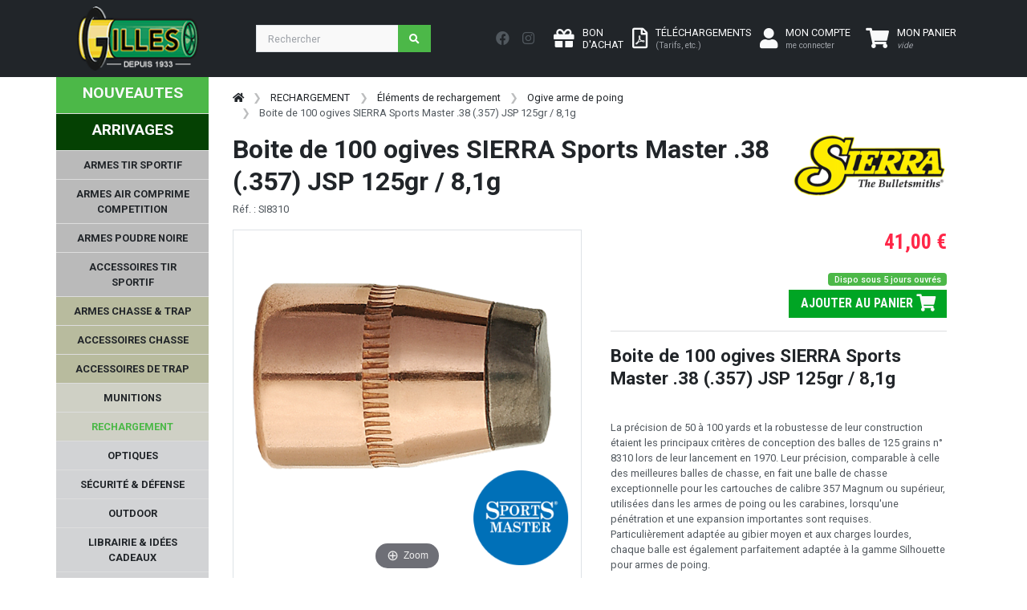

--- FILE ---
content_type: text/html; charset=UTF-8
request_url: https://www.armurerie-gilles.com/@FR-FR/100-ogives-cal-38-357-jsp-125-gr-8-1-g-sportsmaster_f298.html
body_size: 686869
content:
<!-- START TWIG --><!DOCTYPE HTML>
<html lang="fr">
<head>
  <meta charset="utf-8">
  <meta name="viewport" content="width=device-width, initial-scale=1, shrink-to-fit=no">


  <title>Boite de 100 ogives SIERRA Sports Master .38 (.357) JSP 125gr / 8,1g </title>
	<meta name="description" content="Boite de 100 ogives SIERRA Sports Master .38 (.357) JSP 125gr / 8,1gLa précision de 50 à 100 yards et la robustesse de leur construction étaient les principa"> 
  <meta name="author" content="SAS Armurerie Gilles">
  <meta name="p:domain_verify" content="1b66b784ec9f9720e84ed644e6b551d7"/>
    <link rel="canonical" href="https://www.armurerie-gilles.com/@FR-FR/boite-de-100-ogives-sierra-sports-master-38-357-jsp-125gr-8-1g_f298.html" />
    <link rel="stylesheet" href="https://fonts.googleapis.com/css?family=Roboto:100,300,400,500,700,900|Roboto+Condensed:100,300,400,700&display=swap">

  <!-- Bootstrap css -->
  <link href="https://www.armurerie-gilles.com/css/bootstrap.min.css" rel="stylesheet" type="text/css" />

  <!-- Custom css -->
  <link href="https://www.armurerie-gilles.com/css/ui.css?v=2.0" rel="stylesheet" type="text/css" />
  <link href="https://www.armurerie-gilles.com/css/responsive.css?v=2.0" rel="stylesheet" type="text/css" />

  <!-- Font awesome 5 -->
  <link href="https://www.armurerie-gilles.com/fonts/fontawesome/css/all.min.css" type="text/css" rel="stylesheet">


    <link rel="stylesheet" type="text/css" href="https://www.armurerie-gilles.com/@lib/Gritter/css/jquery.gritter.css" />
  <link rel="stylesheet" type="text/css" href="https://www.armurerie-gilles.com/@lib/magicscroll/magicscroll/magicscroll.css" />
  <link rel="stylesheet" type="text/css" href="https://www.armurerie-gilles.com/@lib/magiczoomplus/magiczoomplus/magiczoomplus.css" />
  <link rel="stylesheet" type="text/css" href="https://www.armurerie-gilles.com/@lib/bootstrap-datepicker-master/dist/css/bootstrap-datepicker3.min.css" />

  <link rel="stylesheet" href="https://www.armurerie-gilles.com/@lib/OwlCarousel2-2.3.4/dist/assets/owl.carousel.min.css">
  <link rel="stylesheet" href="https://www.armurerie-gilles.com/@lib/OwlCarousel2-2.3.4/dist/assets/owl.theme.default.min.css">
  
  <link rel="stylesheet" href="https://cdnjs.cloudflare.com/ajax/libs/ion-rangeslider/2.3.1/css/ion.rangeSlider.min.css"/>
  
  	

  <!-- Custom css ARG -->
  <link href="https://www.armurerie-gilles.com/css/arg.css" rel="stylesheet" type="text/css" />

</head>

<body>
    <header class="section-header">	
    <nav class="navbar navbar-expand-lg navbar bg-dark navbar-dark" data-bs-theme="dark"> 
        <div class="container"> 
            <a class="navbar-brand" href="https://www.armurerie-gilles.com/"> 
                <img class="logo" src="https://www.armurerie-gilles.com/images/logo_arg.png"> </a> 
                <div class="float-end d-lg-none">
                                                <a href="https://www.armurerie-gilles.com/@FR-FR/mon_compte.php" class="btn btn-dark"> 
                            <i class="fa-2x fa fa-user "></i>
                                <span class=" ms-1 d-none d-sm-inline-block"> MON COMPTE<br /><small class="text-muted">me connecter</small> </span> 
                        </a> 
                         
                                                                                            <a class="btn btn-dark position-relative lien_panier" href="https://www.armurerie-gilles.com/@FR-FR/commande.php"> 
                                <i class="fa-2x fa fa-shopping-cart text-light"></i> <span class="ajax_cart_quantity position-absolute top-0 start-100 translate-middle p-1 badge rounded-pill bg-success d-none"></span>
                                <span class=" ms-1 d-none d-sm-inline-block"> MON PANIER<br /><small class="text-muted"><em>vide</em></small></span> 
                            </a> 

                </div>
                <button class="navbar-toggler" type="button" data-bs-toggle="collapse" data-bs-target="#navbar-mobile" aria-expanded="false" aria-label="Toggle navigation"> <span class="navbar-toggler-icon"></span> </button> 
                <div class="collapse navbar-collapse" id="navbar_main3"> 
                    <form class="d-flex flex-grow-1 me-lg-auto my-3 my-lg-0" method="get" action="https://www.armurerie-gilles.com/@FR-FR/recherche.php" id="searchbox"> 
                        <div class="w-75 me-1 "> 
                        <div class="input-group">
                          <input type="search"  name="search_query"  class="form-control"  placeholder="Rechercher">
                          <button class="btn btn-icon btn-primary">
                            <i class="fa fa-search"></i> 
                          </button>
                        </div> <!-- input-group end.// --></div> 
                    </form> 
                    
                    <div class="nav my-3 me-3 text-bg-dark"> 
                        <a href="https://www.facebook.com/armureriegilles/" class="nav-link p-2" target="_blank"> <i class="fab fa-lg fa-facebook"></i> </a> 
                        <a href="https://www.instagram.com/armureriegilles/" class="nav-link p-2" target="_blank"> <i class="fab fa-lg fa-instagram"></i> </a> 
                     </div>
                     <div class="widgets-wrap float-md-end"> 
                        <div class="widget-header me-2"> 
                            <a class="icontext " href="https://www.armurerie-gilles.com/@FR-FR/bon-d-achat.php"> 
                                <div class="icon"> <i class="fa-2x fa fa-gift text-light"></i> </div> 
                                <div class="text">  <span class="text-light"> BON<br />D'ACHAT </span> </div> 
                            </a> 
                        </div>
                        <div class="widget-header me-2"> 
                            <a class="icontext" href="https://www.armurerie-gilles.com/@FR-FR/tarifs.html"> 
                                <div class="icon"> <i class="fa-2x far fa-file-pdf text-light"></i></div> 
                                <div class="text">  <span class="text-light"> TÉLÉCHARGEMENTS<br /><small class="text-muted">(Tarifs, etc.)</small></span> </div> 
                            </a> 
                        </div> 
                        <div class="widget-header"> 
                                                        <a href="https://www.armurerie-gilles.com/@FR-FR/mon_compte.php" class="me-3 icontext"> 
                                <div class="icon"> <i class="fa-2x fa fa-user text-light"></i> </div> 
                                <div class="text d-none d-lg-block"> 
                                    <span class="text-light">MON COMPTE</span><br /><small class="text-muted">me connecter</small> <br>  
                                </div> 
                            </a> 
                             
                        </div> <!-- widget-header end.// --> 
                                                                                                                       <div class="widget-header me-2" id="shopping_cart"> 
                            <a class="icontext text-light lien_panier" href="https://www.armurerie-gilles.com/@FR-FR/commande.php"> 
                                <div class="icon"> <i class="fa-2x fa fa-shopping-cart text-light"></i> <span class="ajax_cart_quantity position-absolute top-0 start-100 translate-middle p-1 badge rounded-pill bg-success d-none">0</span></div> 
                                <div class="text">  <span class="text-white"> MON PANIER</span><br /><small class="text-muted texte_btn_panier"><em>vide</em></small> </div> 
                            </a> 
                        </div> 
                    </div>
                     
                </div> 
            </div> 
        </nav>
<div class="row d-lg-none">
    <form class="d-flex flex-grow-1 me-lg-auto my-0 my-lg-0" method="get" action="https://www.armurerie-gilles.com/@FR-FR/recherche.php" id="searchbox"> 
        <div class="w-100  "> 
        <div class="input-group">
          <input type="search"  name="search_query"  class="form-control"  placeholder="Rechercher">
          <button class="btn btn-icon btn-primary">
            <i class="fa fa-search"></i> 
          </button>
        </div> <!-- input-group end.// --></div> 
    </form>
</div>
<div class="btn-group d-lg-none w-100">
    <a href="https://www.armurerie-gilles.com/@FR-FR/nouveautes.html" class="btn btn-arg-vert     ">NOUVEAUTES</a>
        <a href="https://www.armurerie-gilles.com/@FR-FR/arrivages.html" class="btn btn-arg-vertfonce     ">ARRIVAGES</a>
  </div>

    <div class="row">
        <div class="col-12 bg-dark d-lg-none ">
                        
<nav class="sidebar py-2 mb-4 d-lg-none collapse navbar-collapse"  id="navbar-mobile">
    <ul class="nav flex-column" id="nav_accordion">
                                                                                                                                    
                        <li class=" nav-item menu_racine" >
       <a class="racine  has-submenu nav-link link-light " href="javascript:void(0);" title="" >ARMES TIR SPORTIF<i class="fas fa-sort-down fa-lg float-end"></i></a>    
    
                                            <ul class="submenu collapse list-unstyled">
                                                                                                                                                        
            
    <li class=" nav-item " >
       <a class=" has-submenu nav-link link-light " href="javascript:void(0);" title="" >Armes de poing - Catégorie B<i class="fas fa-sort-down fa-lg float-end"></i></a>    
    
                                            <ul class="submenu collapse list-unstyled">
                                                                                                        
            
    <li class=" nav-item " >
       <a class=" nav-link link-light " href="https://www.armurerie-gilles.com/@FR-FR/pistolets-semi-auto-cat-b_lc1083.html" title="" >Pistolets semi-auto - Cat. B</a>    
    
            </li>

                                                                                                        
            
    <li class=" nav-item " >
       <a class=" nav-link link-light " href="https://www.armurerie-gilles.com/@FR-FR/pistolets-de-competition-cat-b_lc1084.html" title="" >Pistolets de compétition - Cat. B</a>    
    
            </li>

                                                                                                        
            
    <li class=" nav-item " >
       <a class=" nav-link link-light " href="https://www.armurerie-gilles.com/@FR-FR/revolvers-cat-b_lc1082.html" title="" >Revolvers - Cat. B</a>    
    
            </li>

                                                                                                        
            
    <li class=" nav-item " >
       <a class=" nav-link link-light " href="https://www.armurerie-gilles.com/@FR-FR/arme-de-poing-d-occasion-cat-b_lc1124.html" title="" >Arme de poing d'occasion - Cat. B</a>    
    
            </li>

                                                                                                        
            
    <li class=" nav-item " >
       <a class=" nav-link link-light " href="https://www.armurerie-gilles.com/@FR-FR/chargeurs-leurs-accessoires-pour-armes-de-poing-cat-b_lc1085.html" title="" >Chargeurs & leurs accessoires pour armes de poing - Cat. B</a>    
    
            </li>

                                                                                                                                                        
            
    <li class=" nav-item " >
       <a class=" has-submenu nav-link link-light " href="javascript:void(0);" title="" >Pièces détachées - Armes de poing cat. B<i class="fas fa-sort-down fa-lg float-end"></i></a>    
    
                                            <ul class="submenu collapse list-unstyled">
                                                                                                        
            
    <li class=" nav-item " >
       <a class=" nav-link link-light " href="https://www.armurerie-gilles.com/@FR-FR/glock_lc1483.html" title="" >GLOCK</a>    
    
            </li>

                                                                                                        
            
    <li class=" nav-item " >
       <a class=" nav-link link-light " href="https://www.armurerie-gilles.com/@FR-FR/manurhin_lc1484.html" title="" >MANURHIN</a>    
    
            </li>

                                                                                                        
            
    <li class=" nav-item " >
       <a class=" nav-link link-light " href="https://www.armurerie-gilles.com/@FR-FR/browning_lc1485.html" title="" >BROWNING</a>    
    
            </li>

                                                                                                        
            
    <li class=" nav-item " >
       <a class=" nav-link link-light " href="https://www.armurerie-gilles.com/@FR-FR/benelli_lc1486.html" title="" >BENELLI</a>    
    
            </li>

                                                                                                        
            
    <li class=" nav-item " >
       <a class=" nav-link link-light " href="https://www.armurerie-gilles.com/@FR-FR/1911_lc1487.html" title="" >1911</a>    
    
            </li>

                                                                                                        
            
    <li class=" nav-item " >
       <a class=" nav-link link-light " href="https://www.armurerie-gilles.com/@FR-FR/canik_lc1488.html" title="" >CANIK</a>    
    
            </li>

                                                                                                        
            
    <li class=" nav-item " >
       <a class=" nav-link link-light " href="https://www.armurerie-gilles.com/@FR-FR/beretta_lc1489.html" title="" >BERETTA</a>    
    
            </li>

                                                                                                        
            
    <li class=" nav-item " >
       <a class=" nav-link link-light " href="https://www.armurerie-gilles.com/@FR-FR/desert-eagle_lc1490.html" title="" >DESERT EAGLE</a>    
    
            </li>

                                                                                                        
            
    <li class=" nav-item " >
       <a class=" nav-link link-light " href="https://www.armurerie-gilles.com/@FR-FR/cz_lc1491.html" title="" >CZ</a>    
    
            </li>

                                                                                                        
            
    <li class=" nav-item " >
       <a class=" nav-link link-light " href="https://www.armurerie-gilles.com/@FR-FR/fein-aw93_lc1428.html" title="" >FEIN AW93</a>    
    
            </li>

                                                                                                        
            
    <li class=" nav-item " >
       <a class=" nav-link link-light " href="https://www.armurerie-gilles.com/@FR-FR/smith-wesson_lc1492.html" title="" >SMITH & WESSON</a>    
    
            </li>

                                                                                                        
            
    <li class=" nav-item " >
       <a class=" nav-link link-light " href="https://www.armurerie-gilles.com/@FR-FR/hammerli_lc1493.html" title="" >HAMMERLI</a>    
    
            </li>

                                                                                                        
            
    <li class=" nav-item " >
       <a class=" nav-link link-light " href="https://www.armurerie-gilles.com/@FR-FR/autres_lc1519.html" title="" >Autres</a>    
    
            </li>

                            </ul>
                        </li>

                            </ul>
                        </li>

                                                                                                                                                        
            
    <li class=" nav-item " >
       <a class=" has-submenu nav-link link-light " href="javascript:void(0);" title="" >Armes d'épaule catégorie B<i class="fas fa-sort-down fa-lg float-end"></i></a>    
    
                                            <ul class="submenu collapse list-unstyled">
                                                                                                        
            
    <li class=" nav-item " >
       <a class=" nav-link link-light " href="https://www.armurerie-gilles.com/@FR-FR/carabine-semi-auto-cat-b_lc1087.html" title="" >Carabine semi-auto - Cat. B</a>    
    
            </li>

                                                                                                        
            
    <li class=" nav-item " >
       <a class=" nav-link link-light " href="https://www.armurerie-gilles.com/@FR-FR/fusils-a-pompe-semi-auto-cat-b_lc1091.html" title="" >Fusils à pompe/semi auto - Cat. B</a>    
    
            </li>

                                                                                                        
            
    <li class=" nav-item " >
       <a class=" nav-link link-light " href="https://www.armurerie-gilles.com/@FR-FR/carabine-levier-sous-garde-cat-b_lc1500.html" title="" >Carabine levier sous-garde - cat. B</a>    
    
            </li>

                                                                                                        
            
    <li class=" nav-item " >
       <a class=" nav-link link-light " href="https://www.armurerie-gilles.com/@FR-FR/arme-d-epaule-d-occasion-cat-b_lc1125.html" title="" >Arme d'épaule d'occasion - Cat. B</a>    
    
            </li>

                                                                                                        
            
    <li class=" nav-item " >
       <a class=" nav-link link-light " href="https://www.armurerie-gilles.com/@FR-FR/chargeurs-leurs-accessoires-pour-armes-d-epaules-cat-b_lc1093.html" title="" >Chargeurs & leurs accessoires pour armes d'épaules - Cat. B</a>    
    
            </li>

                                                                                                        
            
    <li class=" nav-item " >
       <a class=" nav-link link-light " href="https://www.armurerie-gilles.com/@FR-FR/pieces-detachees-armes-d-epaules-cat-b_lc1094.html" title="" >Pièces détachées - Armes d'épaules cat. B</a>    
    
            </li>

                            </ul>
                        </li>

                                                                                                                                                        
            
    <li class=" nav-item " >
       <a class=" has-submenu nav-link link-light " href="javascript:void(0);" title="" >Armes d'épaule - catégorie C<i class="fas fa-sort-down fa-lg float-end"></i></a>    
    
                                            <ul class="submenu collapse list-unstyled">
                                                                                                        
            
    <li class=" nav-item " >
       <a class=" nav-link link-light " href="https://www.armurerie-gilles.com/@FR-FR/carabine-a-verrou-cat-c_lc1088.html" title="" >Carabine à verrou - Cat. C</a>    
    
            </li>

                                                                                                        
            
    <li class=" nav-item " >
       <a class=" nav-link link-light " href="https://www.armurerie-gilles.com/@FR-FR/fusils-a-pompe-semi-auto-cat-c_lc1090.html" title="" >Fusils à pompe/semi-auto - Cat. C</a>    
    
            </li>

                                                                                                        
            
    <li class=" nav-item " >
       <a class=" nav-link link-light " href="https://www.armurerie-gilles.com/@FR-FR/carabine-levier-sous-garde-cat-c_lc1089.html" title="" >Carabine levier sous garde - Cat. C</a>    
    
            </li>

                                                                                                        
            
    <li class=" nav-item " >
       <a class=" nav-link link-light " href="https://www.armurerie-gilles.com/@FR-FR/arme-de-surplus-cat-c_lc1092.html" title="" >Arme de surplus - Cat. C</a>    
    
            </li>

                                                                                                        
            
    <li class=" nav-item " >
       <a class=" nav-link link-light " href="https://www.armurerie-gilles.com/@FR-FR/armes-d-epaules-d-occasion-cat-c_lc1501.html" title="" >Armes d'épaules d'occasion - Cat. C</a>    
    
            </li>

                                                                                                        
            
    <li class=" nav-item " >
       <a class=" nav-link link-light " href="https://www.armurerie-gilles.com/@FR-FR/chargeurs-pour-armes-d-epaule-cat-c_lc1099.html" title="" >Chargeurs pour armes d'épaule - Cat. C</a>    
    
            </li>

                                                                                                        
            
    <li class=" nav-item " >
       <a class=" nav-link link-light " href="https://www.armurerie-gilles.com/@FR-FR/pieces-detachees-armes-d-epaules-cat-c_lc1100.html" title="" >Pièces détachées - armes d'épaules cat. C</a>    
    
            </li>

                            </ul>
                        </li>

                                                                                                                                                        
            
    <li class=" nav-item " >
       <a class=" has-submenu nav-link link-light " href="javascript:void(0);" title="" >Accessoires de l'arme<i class="fas fa-sort-down fa-lg float-end"></i></a>    
    
                                            <ul class="submenu collapse list-unstyled">
                                                                                                        
            
    <li class=" nav-item " >
       <a class=" nav-link link-light " href="https://www.armurerie-gilles.com/@FR-FR/silencieux-et-ses-accessoires_lc1101.html" title="" >Silencieux et ses accessoires</a>    
    
            </li>

                                                                                                        
            
    <li class=" nav-item " >
       <a class=" nav-link link-light " href="https://www.armurerie-gilles.com/@FR-FR/frein-de-bouche-et-cache-flamme_lc1069.html" title="" >Frein de bouche et cache flamme</a>    
    
            </li>

                                                                                                        
            
    <li class=" nav-item " >
       <a class=" nav-link link-light " href="https://www.armurerie-gilles.com/@FR-FR/bipieds-et-monopods_lc1103.html" title="" >Bipieds et monopods</a>    
    
            </li>

                                                                                                        
            
    <li class=" nav-item " >
       <a class=" nav-link link-light " href="https://www.armurerie-gilles.com/@FR-FR/crosse-arme-de-poing_lc1107.html" title="" >Crosse arme de poing</a>    
    
            </li>

                                                                                                        
            
    <li class=" nav-item " >
       <a class=" nav-link link-light " href="https://www.armurerie-gilles.com/@FR-FR/accessoirisation-ar9-ar10-ar15_lc1108.html" title="" >Accessoirisation AR9/AR10/AR15 </a>    
    
            </li>

                                                                                                        
            
    <li class=" nav-item " >
       <a class=" nav-link link-light " href="https://www.armurerie-gilles.com/@FR-FR/accessoirisation-ak_lc1109.html" title="" >Accessoirisation AK </a>    
    
            </li>

                                                                                                        
            
    <li class=" nav-item " >
       <a class=" nav-link link-light " href="https://www.armurerie-gilles.com/@FR-FR/organe-de-visee_lc1110.html" title="" >Organe de visée</a>    
    
            </li>

                                                                                                        
            
    <li class=" nav-item " >
       <a class=" nav-link link-light " href="https://www.armurerie-gilles.com/@FR-FR/accessoirisation-arme-de-poing_lc1504.html" title="" >Accessoirisation arme de poing</a>    
    
            </li>

                                                                                                        
            
    <li class=" nav-item " >
       <a class=" nav-link link-light " href="https://www.armurerie-gilles.com/@FR-FR/accessoires-carabines_lc1508.html" title="" >Accessoires carabines</a>    
    
            </li>

                                                                                                        
            
    <li class=" nav-item " >
       <a class=" nav-link link-light " href="https://www.armurerie-gilles.com/@FR-FR/accessoirisation-fusils-a-pompe_lc1512.html" title="" >Accessoirisation fusils à pompe</a>    
    
            </li>

                            </ul>
                        </li>

                            </ul>
                        </li>

                                                                                                                            
                            
    <li class=" nav-item " >
       <a class="racine  has-submenu nav-link link-light " href="javascript:void(0);" title="" >ARMES AIR COMPRIME COMPETITION<i class="fas fa-sort-down fa-lg float-end"></i></a>    
    
                                            <ul class="submenu collapse list-unstyled">
                                                                                                                                                        
            
    <li class=" nav-item " >
       <a class=" has-submenu nav-link link-light " href="javascript:void(0);" title="" >Arme à air comprimé compétition 4.5mm<i class="fas fa-sort-down fa-lg float-end"></i></a>    
    
                                            <ul class="submenu collapse list-unstyled">
                                                                                                        
            
    <li class=" nav-item " >
       <a class=" nav-link link-light " href="https://www.armurerie-gilles.com/@FR-FR/pistolets-a-plomb-de-competition_lc1127.html" title="" >Pistolets à plomb de compétition</a>    
    
            </li>

                                                                                                        
            
    <li class=" nav-item " >
       <a class=" nav-link link-light " href="https://www.armurerie-gilles.com/@FR-FR/carabines-a-plomb-de-competition_lc1129.html" title="" >Carabines à plomb de compétition</a>    
    
            </li>

                            </ul>
                        </li>

                                                                                                                                                        
            
    <li class=" nav-item " >
       <a class=" has-submenu nav-link link-light " href="javascript:void(0);" title="" >Accessoires pour armes à air comprimé<i class="fas fa-sort-down fa-lg float-end"></i></a>    
    
                                            <ul class="submenu collapse list-unstyled">
                                                                                                        
            
    <li class=" nav-item " >
       <a class=" nav-link link-light " href="https://www.armurerie-gilles.com/@FR-FR/reservoir-a-air-comprime-et-adaptateur-de-remplissage_lc1131.html" title="" >Réservoir à air comprimé et adaptateur de remplissage</a>    
    
            </li>

                                                                                                        
            
    <li class=" nav-item " >
       <a class=" nav-link link-light " href="https://www.armurerie-gilles.com/@FR-FR/pompe-et-compresseur_lc1132.html" title="" >Pompe et compresseur</a>    
    
            </li>

                                                                                                        
            
    <li class=" nav-item " >
       <a class=" nav-link link-light " href="https://www.armurerie-gilles.com/@FR-FR/poignee-anatomique-et-ambidextre_lc1135.html" title="" >Poignée anatomique et ambidextre</a>    
    
            </li>

                                                                                                        
            
    <li class=" nav-item " >
       <a class=" nav-link link-light " href="https://www.armurerie-gilles.com/@FR-FR/organes-de-visee-pour-armes-a-air-comprime_lc1138.html" title="" >Organes de visée pour armes à air comprimé</a>    
    
            </li>

                                                                                                        
            
    <li class=" nav-item " >
       <a class=" nav-link link-light " href="https://www.armurerie-gilles.com/@FR-FR/accessoires-pour-carabines-a-air-comprime-de-competition_lc1139.html" title="" >Accessoires pour carabines à air comprimé de compétition</a>    
    
            </li>

                                                                                                        
            
    <li class=" nav-item " >
       <a class=" nav-link link-light " href="https://www.armurerie-gilles.com/@FR-FR/accessoires-pour-pistolets-a-air-comprime-de-competition_lc1140.html" title="" >Accessoires pour pistolets à air comprimé de compétition</a>    
    
            </li>

                            </ul>
                        </li>

                                                                                                                                                        
            
    <li class=" nav-item " >
       <a class=" has-submenu nav-link link-light " href="javascript:void(0);" title="" >Accessoires du tireur à plomb<i class="fas fa-sort-down fa-lg float-end"></i></a>    
    
                                            <ul class="submenu collapse list-unstyled">
                                                                                                        
            
    <li class=" nav-item " >
       <a class=" nav-link link-light " href="https://www.armurerie-gilles.com/@FR-FR/vetement-competition_lc1160.html" title="" >Vêtement compétition</a>    
    
            </li>

                                                                                                        
            
    <li class=" nav-item " >
       <a class=" nav-link link-light " href="https://www.armurerie-gilles.com/@FR-FR/chaussures_lc1161.html" title="" >Chaussures</a>    
    
            </li>

                                                                                                        
            
    <li class=" nav-item " >
       <a class=" nav-link link-light " href="https://www.armurerie-gilles.com/@FR-FR/equipement-de-visee_lc1163.html" title="" >Equipement de visée</a>    
    
            </li>

                                                                                                        
            
    <li class=" nav-item " >
       <a class=" nav-link link-light " href="https://www.armurerie-gilles.com/@FR-FR/rangement-plombs_lc1378.html" title="" >Rangement plombs</a>    
    
            </li>

                                                                                                        
            
    <li class=" nav-item " >
       <a class=" nav-link link-light " href="https://www.armurerie-gilles.com/@FR-FR/carnets-de-tir_lc1377.html" title="" >Carnets de tir</a>    
    
            </li>

                                                                                                        
            
    <li class=" nav-item " >
       <a class=" nav-link link-light " href="https://www.armurerie-gilles.com/@FR-FR/bagagerie-et-tapis-de-tir_lc1517.html" title="" >Bagagerie et tapis de tir</a>    
    
            </li>

                            </ul>
                        </li>

                                                                                                                                                        
            
    <li class=" nav-item " >
       <a class=" has-submenu nav-link link-light " href="javascript:void(0);" title="" >Pièces détachées pour armes à air comprimé<i class="fas fa-sort-down fa-lg float-end"></i></a>    
    
                                            <ul class="submenu collapse list-unstyled">
                                                                                                                                                        
            
    <li class=" nav-item " >
       <a class=" has-submenu nav-link link-light " href="javascript:void(0);" title="" >FEINWERKBAU<i class="fas fa-sort-down fa-lg float-end"></i></a>    
    
                                            <ul class="submenu collapse list-unstyled">
                                                                                                        
            
    <li class=" nav-item " >
       <a class=" nav-link link-light " href="https://www.armurerie-gilles.com/@FR-FR/fein-c25_lc1482.html" title="" >FEIN C25</a>    
    
            </li>

                                                                                                        
            
    <li class=" nav-item " >
       <a class=" nav-link link-light " href="https://www.armurerie-gilles.com/@FR-FR/fein-mod-p34_lc1498.html" title="" >FEIN  MOD P34</a>    
    
            </li>

                                                                                                        
            
    <li class=" nav-item " >
       <a class=" nav-link link-light " href="https://www.armurerie-gilles.com/@FR-FR/fein-mod-65_lc1430.html" title="" >FEIN MOD 65</a>    
    
            </li>

                                                                                                        
            
    <li class=" nav-item " >
       <a class=" nav-link link-light " href="https://www.armurerie-gilles.com/@FR-FR/fein-mod-100_lc1440.html" title="" >FEIN MOD 100</a>    
    
            </li>

                                                                                                        
            
    <li class=" nav-item " >
       <a class=" nav-link link-light " href="https://www.armurerie-gilles.com/@FR-FR/fein-mod-102_lc1505.html" title="" >FEIN MOD 102</a>    
    
            </li>

                                                                                                        
            
    <li class=" nav-item " >
       <a class=" nav-link link-light " href="https://www.armurerie-gilles.com/@FR-FR/fein-mod-103_lc1481.html" title="" >FEIN MOD 103</a>    
    
            </li>

                                                                                                        
            
    <li class=" nav-item " >
       <a class=" nav-link link-light " href="https://www.armurerie-gilles.com/@FR-FR/fein-300-et-300-s_lc1426.html" title="" >FEIN 300 et 300-S</a>    
    
            </li>

                                                                                                        
            
    <li class=" nav-item " >
       <a class=" nav-link link-light " href="https://www.armurerie-gilles.com/@FR-FR/fein-600-601-603_lc1427.html" title="" >FEIN 600 / 601 / 603</a>    
    
            </li>

                                                                                                        
            
    <li class=" nav-item " >
       <a class=" nav-link link-light " href="https://www.armurerie-gilles.com/@FR-FR/fein-c20_lc1429.html" title="" >FEIN C20</a>    
    
            </li>

                                                                                                        
            
    <li class=" nav-item " >
       <a class=" nav-link link-light " href="https://www.armurerie-gilles.com/@FR-FR/fein-p8x_lc1431.html" title="" >FEIN P8X</a>    
    
            </li>

                                                                                                        
            
    <li class=" nav-item " >
       <a class=" nav-link link-light " href="https://www.armurerie-gilles.com/@FR-FR/fein-p700-p800_lc1433.html" title="" >FEIN P700 & P800</a>    
    
            </li>

                                                                                                        
            
    <li class=" nav-item " >
       <a class=" nav-link link-light " href="https://www.armurerie-gilles.com/@FR-FR/autres-fein_lc1437.html" title="" >Autres FEIN</a>    
    
            </li>

                            </ul>
                        </li>

                                                                                                                                                        
            
    <li class=" nav-item " >
       <a class=" has-submenu nav-link link-light " href="javascript:void(0);" title="" >STEYR<i class="fas fa-sort-down fa-lg float-end"></i></a>    
    
                                            <ul class="submenu collapse list-unstyled">
                                                                                                        
            
    <li class=" nav-item " >
       <a class=" nav-link link-light " href="https://www.armurerie-gilles.com/@FR-FR/steyr-lp50_lc1434.html" title="" >STEYR LP50</a>    
    
            </li>

                                                                                                        
            
    <li class=" nav-item " >
       <a class=" nav-link link-light " href="https://www.armurerie-gilles.com/@FR-FR/steyr-lp10-lp10evo_lc1435.html" title="" >STEYR LP10/LP10EVO</a>    
    
            </li>

                                                                                                        
            
    <li class=" nav-item " >
       <a class=" nav-link link-light " href="https://www.armurerie-gilles.com/@FR-FR/steyr-lp2_lc1436.html" title="" >STEYR LP2</a>    
    
            </li>

                            </ul>
                        </li>

                                                                                                        
            
    <li class=" nav-item " >
       <a class=" nav-link link-light " href="https://www.armurerie-gilles.com/@FR-FR/hammerli-ap40-ap20-sp20rrs_lc1432.html" title="" >HAMMERLI AP40 / AP20 / SP20RRS</a>    
    
            </li>

                                                                                                        
            
    <li class=" nav-item " >
       <a class=" nav-link link-light " href="https://www.armurerie-gilles.com/@FR-FR/morini_lc1438.html" title="" >MORINI</a>    
    
            </li>

                                                                                                        
            
    <li class=" nav-item " >
       <a class=" nav-link link-light " href="https://www.armurerie-gilles.com/@FR-FR/anschutz_lc1518.html" title="" >ANSCHUTZ</a>    
    
            </li>

                            </ul>
                        </li>

                            </ul>
                        </li>

                                                                                                                            
                            
    <li class=" nav-item " >
       <a class="racine  has-submenu nav-link link-light " href="javascript:void(0);" title="" >ARMES POUDRE NOIRE<i class="fas fa-sort-down fa-lg float-end"></i></a>    
    
                                            <ul class="submenu collapse list-unstyled">
                                                                                                                                                        
            
    <li class=" nav-item " >
       <a class=" has-submenu nav-link link-light " href="javascript:void(0);" title="" >Arme de poing à poudre noire<i class="fas fa-sort-down fa-lg float-end"></i></a>    
    
                                            <ul class="submenu collapse list-unstyled">
                                                                                                        
            
    <li class=" nav-item " >
       <a class=" nav-link link-light " href="https://www.armurerie-gilles.com/@FR-FR/revolver_lc1113.html" title="" >Revolver</a>    
    
            </li>

                                                                                                        
            
    <li class=" nav-item " >
       <a class=" nav-link link-light " href="https://www.armurerie-gilles.com/@FR-FR/pistolet-a-silex_lc1114.html" title="" >Pistolet à silex</a>    
    
            </li>

                                                                                                        
            
    <li class=" nav-item " >
       <a class=" nav-link link-light " href="https://www.armurerie-gilles.com/@FR-FR/pistolet-a-percussion_lc1115.html" title="" >Pistolet à percussion</a>    
    
            </li>

                                                                                                        
            
    <li class=" nav-item " >
       <a class=" nav-link link-light " href="https://www.armurerie-gilles.com/@FR-FR/barillet-pour-revolver-pn_lc1447.html" title="" >Barillet pour revolver PN</a>    
    
            </li>

                                                                                                                                                        
            
    <li class=" nav-item " >
       <a class=" has-submenu nav-link link-light " href="javascript:void(0);" title="" >Pièces détachées - arme de poing PN<i class="fas fa-sort-down fa-lg float-end"></i></a>    
    
                                            <ul class="submenu collapse list-unstyled">
                                                                                                        
            
    <li class=" nav-item " >
       <a class=" nav-link link-light " href="https://www.armurerie-gilles.com/@FR-FR/pieces-uberti_lc1449.html" title="" >Pièces Uberti</a>    
    
            </li>

                                                                                                        
            
    <li class=" nav-item " >
       <a class=" nav-link link-light " href="https://www.armurerie-gilles.com/@FR-FR/pieces-lepage-pedersoli_lc1450.html" title="" >Pièces Lepage Pedersoli</a>    
    
            </li>

                                                                                                        
            
    <li class=" nav-item " >
       <a class=" nav-link link-light " href="https://www.armurerie-gilles.com/@FR-FR/pieces-pistolet-an-ix-pedersoli_lc1451.html" title="" >Pièces pistolet An IX Pedersoli</a>    
    
            </li>

                                                                                                        
            
    <li class=" nav-item " >
       <a class=" nav-link link-light " href="https://www.armurerie-gilles.com/@FR-FR/pieces-charles-moore-pedersoli_lc1453.html" title="" >Pièces Charles Moore Pedersoli</a>    
    
            </li>

                                                                                                        
            
    <li class=" nav-item " >
       <a class=" nav-link link-light " href="https://www.armurerie-gilles.com/@FR-FR/pieces-pietta-remington-colt_lc1455.html" title="" >Pièces Pietta Remington & Colt</a>    
    
            </li>

                                                                                                        
            
    <li class=" nav-item " >
       <a class=" nav-link link-light " href="https://www.armurerie-gilles.com/@FR-FR/roger-spencer_lc1439.html" title="" >ROGER & SPENCER</a>    
    
            </li>

                            </ul>
                        </li>

                            </ul>
                        </li>

                                                                                                                                                        
            
    <li class=" nav-item " >
       <a class=" has-submenu nav-link link-light " href="javascript:void(0);" title="" >Arme d'épaule à poudre noire<i class="fas fa-sort-down fa-lg float-end"></i></a>    
    
                                            <ul class="submenu collapse list-unstyled">
                                                                                                        
            
    <li class=" nav-item " >
       <a class=" nav-link link-light " href="https://www.armurerie-gilles.com/@FR-FR/arme-longue-a-silex_lc1116.html" title="" >Arme longue à silex</a>    
    
            </li>

                                                                                                        
            
    <li class=" nav-item " >
       <a class=" nav-link link-light " href="https://www.armurerie-gilles.com/@FR-FR/arme-longue-a-percussion_lc1117.html" title="" >Arme longue à percussion</a>    
    
            </li>

                                                                                                        
            
    <li class=" nav-item " >
       <a class=" nav-link link-light " href="https://www.armurerie-gilles.com/@FR-FR/arme-longue-a-munition-metallique_lc1118.html" title="" >Arme longue à munition métallique</a>    
    
            </li>

                                                                                                                                                        
            
    <li class=" nav-item " >
       <a class=" has-submenu nav-link link-light " href="javascript:void(0);" title="" >Pièces détachées - armes d'épaules PN<i class="fas fa-sort-down fa-lg float-end"></i></a>    
    
                                            <ul class="submenu collapse list-unstyled">
                                                                                                        
            
    <li class=" nav-item " >
       <a class=" nav-link link-light " href="https://www.armurerie-gilles.com/@FR-FR/pieces-tryon-pedersoli_lc1452.html" title="" >Pièces Tryon Pedersoli</a>    
    
            </li>

                            </ul>
                        </li>

                            </ul>
                        </li>

                                                                                                                                                        
            
    <li class=" nav-item " >
       <a class=" has-submenu nav-link link-light " href="javascript:void(0);" title="" >Equipement<i class="fas fa-sort-down fa-lg float-end"></i></a>    
    
                                            <ul class="submenu collapse list-unstyled">
                                                                                                        
            
    <li class=" nav-item " >
       <a class=" nav-link link-light " href="https://www.armurerie-gilles.com/@FR-FR/dioptre-et-guidon_lc1119.html" title="" >Dioptre et guidon</a>    
    
            </li>

                                                                                                        
            
    <li class=" nav-item " >
       <a class=" nav-link link-light " href="https://www.armurerie-gilles.com/@FR-FR/moule-a-balle_lc1120.html" title="" >Moule à balle</a>    
    
            </li>

                            </ul>
                        </li>

                                                                                                                                                        
            
    <li class=" nav-item " >
       <a class=" has-submenu nav-link link-light " href="javascript:void(0);" title="" >Accessoires poudre noire<i class="fas fa-sort-down fa-lg float-end"></i></a>    
    
                                            <ul class="submenu collapse list-unstyled">
                                                                                                        
            
    <li class=" nav-item " >
       <a class=" nav-link link-light " href="https://www.armurerie-gilles.com/@FR-FR/distributeur-d-amorces-pn_lc1458.html" title="" >Distributeur d'amorces PN</a>    
    
            </li>

                                                                                                        
            
    <li class=" nav-item " >
       <a class=" nav-link link-light " href="https://www.armurerie-gilles.com/@FR-FR/kit-de-rechargement_lc1456.html" title="" >Kit de rechargement </a>    
    
            </li>

                                                                                                        
            
    <li class=" nav-item " >
       <a class=" nav-link link-light " href="https://www.armurerie-gilles.com/@FR-FR/cheminees-et-lumieres-armes-poudre-noire_lc1448.html" title="" >Cheminées et Lumières Armes Poudre Noire</a>    
    
            </li>

                                                                                                        
            
    <li class=" nav-item " >
       <a class=" nav-link link-light " href="https://www.armurerie-gilles.com/@FR-FR/poire-a-poudre_lc1457.html" title="" >Poire à poudre</a>    
    
            </li>

                                                                                                        
            
    <li class=" nav-item " >
       <a class=" nav-link link-light " href="https://www.armurerie-gilles.com/@FR-FR/doseur-de-poudre-noire_lc1459.html" title="" >Doseur de poudre noire</a>    
    
            </li>

                                                                                                        
            
    <li class=" nav-item " >
       <a class=" nav-link link-light " href="https://www.armurerie-gilles.com/@FR-FR/autres-accessoires-pn_lc1460.html" title="" >Autres accessoires PN</a>    
    
            </li>

                            </ul>
                        </li>

                                                                                                                                                        
            
    <li class=" nav-item " >
       <a class=" has-submenu nav-link link-light " href="javascript:void(0);" title="" >Entretien nettoyage<i class="fas fa-sort-down fa-lg float-end"></i></a>    
    
                                            <ul class="submenu collapse list-unstyled">
                                                                                                        
            
    <li class=" nav-item " >
       <a class=" nav-link link-light " href="https://www.armurerie-gilles.com/@FR-FR/produits-d-entretien-pn_lc1461.html" title="" >Produits d'entretien PN</a>    
    
            </li>

                                                                                                        
            
    <li class=" nav-item " >
       <a class=" nav-link link-light " href="https://www.armurerie-gilles.com/@FR-FR/baguettes-et-embouts-pn_lc1462.html" title="" >Baguettes et embouts PN</a>    
    
            </li>

                                                                                                        
            
    <li class=" nav-item " >
       <a class=" nav-link link-light " href="https://www.armurerie-gilles.com/@FR-FR/outillage-pn_lc1122.html" title="" >Outillage PN</a>    
    
            </li>

                                                                                                        
            
    <li class=" nav-item " >
       <a class=" nav-link link-light " href="https://www.armurerie-gilles.com/@FR-FR/kit-et-accessoires-de-nettoyage-pour-armes-a-pn_lc1463.html" title="" >Kit et accessoires de nettoyage pour armes à PN</a>    
    
            </li>

                            </ul>
                        </li>

                            </ul>
                        </li>

                                                                                                                            
                            
    <li class=" nav-item " >
       <a class="racine  has-submenu nav-link link-light " href="javascript:void(0);" title="" >ACCESSOIRES TIR SPORTIF<i class="fas fa-sort-down fa-lg float-end"></i></a>    
    
                                            <ul class="submenu collapse list-unstyled">
                                                                                                                                                        
            
    <li class=" nav-item " >
       <a class=" has-submenu nav-link link-light " href="javascript:void(0);" title="" >Equipement du stand<i class="fas fa-sort-down fa-lg float-end"></i></a>    
    
                                            <ul class="submenu collapse list-unstyled">
                                                                                                        
            
    <li class=" nav-item " >
       <a class=" nav-link link-light " href="https://www.armurerie-gilles.com/@FR-FR/support-chevalet-trepied_lc1142.html" title="" >Support / Chevalet / Trépied</a>    
    
            </li>

                                                                                                        
            
    <li class=" nav-item " >
       <a class=" nav-link link-light " href="https://www.armurerie-gilles.com/@FR-FR/produits-d-hygiene_lc1379.html" title="" >Produits d'hygiène</a>    
    
            </li>

                                                                                                        
            
    <li class=" nav-item " >
       <a class=" nav-link link-light " href="https://www.armurerie-gilles.com/@FR-FR/ransom_lc1469.html" title="" >Ransom</a>    
    
            </li>

                            </ul>
                        </li>

                                                                                                                                                        
            
    <li class=" nav-item " >
       <a class=" has-submenu nav-link link-light " href="javascript:void(0);" title="" >Stockage et rangement<i class="fas fa-sort-down fa-lg float-end"></i></a>    
    
                                            <ul class="submenu collapse list-unstyled">
                                                                                                        
            
    <li class=" nav-item " >
       <a class=" nav-link link-light " href="https://www.armurerie-gilles.com/@FR-FR/boite-a-munitions_lc1143.html" title="" >Boîte à munitions</a>    
    
            </li>

                                                                                                        
            
    <li class=" nav-item " >
       <a class=" nav-link link-light " href="https://www.armurerie-gilles.com/@FR-FR/boite-et-caisse-de-rangement_lc1144.html" title="" >Boite et caisse de rangement</a>    
    
            </li>

                            </ul>
                        </li>

                                                                                                                                                        
            
    <li class=" nav-item " >
       <a class=" has-submenu nav-link link-light " href="javascript:void(0);" title="" >Bagagerie et transport<i class="fas fa-sort-down fa-lg float-end"></i></a>    
    
                                            <ul class="submenu collapse list-unstyled">
                                                                                                        
            
    <li class=" nav-item " >
       <a class=" nav-link link-light " href="https://www.armurerie-gilles.com/@FR-FR/mallette-et-valise_lc1145.html" title="" >Mallette et valise</a>    
    
            </li>

                                                                                                        
            
    <li class=" nav-item " >
       <a class=" nav-link link-light " href="https://www.armurerie-gilles.com/@FR-FR/housse-et-fourreau_lc1146.html" title="" >Housse et fourreau</a>    
    
            </li>

                                                                                                        
            
    <li class=" nav-item " >
       <a class=" nav-link link-light " href="https://www.armurerie-gilles.com/@FR-FR/sac-de-tir_lc1147.html" title="" >Sac de tir</a>    
    
            </li>

                                                                                                        
            
    <li class=" nav-item " >
       <a class=" nav-link link-light " href="https://www.armurerie-gilles.com/@FR-FR/sac-a-dos_lc1148.html" title="" >Sac à dos</a>    
    
            </li>

                                                                                                        
            
    <li class=" nav-item " >
       <a class=" nav-link link-light " href="https://www.armurerie-gilles.com/@FR-FR/tapis-de-tir_lc1149.html" title="" >Tapis de tir</a>    
    
            </li>

                            </ul>
                        </li>

                                                                                                                                                        
            
    <li class=" nav-item " >
       <a class=" has-submenu nav-link link-light " href="javascript:void(0);" title="" >Sécurité<i class="fas fa-sort-down fa-lg float-end"></i></a>    
    
                                            <ul class="submenu collapse list-unstyled">
                                                                                                        
            
    <li class=" nav-item " >
       <a class=" nav-link link-light " href="https://www.armurerie-gilles.com/@FR-FR/coffre-et-armoire-forte_lc1150.html" title="" >Coffre et Armoire forte</a>    
    
            </li>

                                                                                                        
            
    <li class=" nav-item " >
       <a class=" nav-link link-light " href="https://www.armurerie-gilles.com/@FR-FR/accessoire-coffres-forts_lc1473.html" title="" >Accessoire coffres-forts</a>    
    
            </li>

                                                                                                        
            
    <li class=" nav-item " >
       <a class=" nav-link link-light " href="https://www.armurerie-gilles.com/@FR-FR/cadenas-et-verrou-de-pontet_lc1151.html" title="" >Cadenas et verrou de pontet</a>    
    
            </li>

                                                                                                        
            
    <li class=" nav-item " >
       <a class=" nav-link link-light " href="https://www.armurerie-gilles.com/@FR-FR/drapeau-de-chambre-temoin-de-chambre-vide_lc1152.html" title="" >Drapeau de chambre / Témoin de chambre vide</a>    
    
            </li>

                                                                                                        
            
    <li class=" nav-item " >
       <a class=" nav-link link-light " href="https://www.armurerie-gilles.com/@FR-FR/douille-amortissante_lc1153.html" title="" >Douille amortissante</a>    
    
            </li>

                            </ul>
                        </li>

                                                                                                                                                        
            
    <li class=" nav-item " >
       <a class=" has-submenu nav-link link-light " href="javascript:void(0);" title="" >Ciblerie<i class="fas fa-sort-down fa-lg float-end"></i></a>    
    
                                            <ul class="submenu collapse list-unstyled">
                                                                                                        
            
    <li class=" nav-item " >
       <a class=" nav-link link-light " href="https://www.armurerie-gilles.com/@FR-FR/porte-cible_lc1154.html" title="" >Porte cible</a>    
    
            </li>

                                                                                                        
            
    <li class=" nav-item " >
       <a class=" nav-link link-light " href="https://www.armurerie-gilles.com/@FR-FR/cible-carton-competition_lc1155.html" title="" >Cible carton compétition</a>    
    
            </li>

                                                                                                        
            
    <li class=" nav-item " >
       <a class=" nav-link link-light " href="https://www.armurerie-gilles.com/@FR-FR/cible-carton-loisir_lc1156.html" title="" >Cible carton loisir</a>    
    
            </li>

                                                                                                        
            
    <li class=" nav-item " >
       <a class=" nav-link link-light " href="https://www.armurerie-gilles.com/@FR-FR/gong-et-silhouette_lc1157.html" title="" >Gong et silhouette</a>    
    
            </li>

                                                                                                        
            
    <li class=" nav-item " >
       <a class=" nav-link link-light " href="https://www.armurerie-gilles.com/@FR-FR/ciblerie-electronique_lc1158.html" title="" >Ciblerie électronique</a>    
    
            </li>

                                                                                                        
            
    <li class=" nav-item " >
       <a class=" nav-link link-light " href="https://www.armurerie-gilles.com/@FR-FR/pastilles-et-devidoirs_lc1159.html" title="" >Pastilles et dévidoirs</a>    
    
            </li>

                            </ul>
                        </li>

                                                                                                                                                        
            
    <li class=" nav-item " >
       <a class=" has-submenu nav-link link-light " href="javascript:void(0);" title="" >Accessoires du tireur<i class="fas fa-sort-down fa-lg float-end"></i></a>    
    
                                            <ul class="submenu collapse list-unstyled">
                                                                                                        
            
    <li class=" nav-item " >
       <a class=" nav-link link-light " href="https://www.armurerie-gilles.com/@FR-FR/sportswear_lc1424.html" title="" >Sportswear</a>    
    
            </li>

                                                                                                        
            
    <li class=" nav-item " >
       <a class=" nav-link link-light " href="https://www.armurerie-gilles.com/@FR-FR/gants-et-mitaines_lc1375.html" title="" >Gants et mitaines</a>    
    
            </li>

                                                                                                        
            
    <li class=" nav-item " >
       <a class=" nav-link link-light " href="https://www.armurerie-gilles.com/@FR-FR/casquette_lc1376.html" title="" >Casquette</a>    
    
            </li>

                                                                                                        
            
    <li class=" nav-item " >
       <a class=" nav-link link-light " href="https://www.armurerie-gilles.com/@FR-FR/holster_lc1162.html" title="" >Holster</a>    
    
            </li>

                            </ul>
                        </li>

                                                                                                                                                        
            
    <li class=" nav-item " >
       <a class=" has-submenu nav-link link-light " href="javascript:void(0);" title="" >Protection<i class="fas fa-sort-down fa-lg float-end"></i></a>    
    
                                            <ul class="submenu collapse list-unstyled">
                                                                                                        
            
    <li class=" nav-item " >
       <a class=" nav-link link-light " href="https://www.armurerie-gilles.com/@FR-FR/lunette-de-protection_lc1164.html" title="" >Lunette de protection</a>    
    
            </li>

                                                                                                        
            
    <li class=" nav-item " >
       <a class=" nav-link link-light " href="https://www.armurerie-gilles.com/@FR-FR/casque-anti-bruit_lc1165.html" title="" >Casque anti bruit</a>    
    
            </li>

                                                                                                        
            
    <li class=" nav-item " >
       <a class=" nav-link link-light " href="https://www.armurerie-gilles.com/@FR-FR/bouchon-d-oreille_lc1166.html" title="" >Bouchon d'oreille</a>    
    
            </li>

                            </ul>
                        </li>

                                                                                                                                                        
            
    <li class=" nav-item " >
       <a class=" has-submenu nav-link link-light " href="javascript:void(0);" title="" >Entretien<i class="fas fa-sort-down fa-lg float-end"></i></a>    
    
                                            <ul class="submenu collapse list-unstyled">
                                                                                                        
            
    <li class=" nav-item " >
       <a class=" nav-link link-light " href="https://www.armurerie-gilles.com/@FR-FR/baguettes-et-embouts_lc1167.html" title="" >Baguettes et embouts</a>    
    
            </li>

                                                                                                        
            
    <li class=" nav-item " >
       <a class=" nav-link link-light " href="https://www.armurerie-gilles.com/@FR-FR/kits-de-nettoyage_lc1168.html" title="" >Kits de nettoyage</a>    
    
            </li>

                                                                                                        
            
    <li class=" nav-item " >
       <a class=" nav-link link-light " href="https://www.armurerie-gilles.com/@FR-FR/cordons-patch-et-tampons_lc1169.html" title="" >Cordons, patch et tampons</a>    
    
            </li>

                                                                                                        
            
    <li class=" nav-item " >
       <a class=" nav-link link-light " href="https://www.armurerie-gilles.com/@FR-FR/huile-et-graisse_lc1170.html" title="" >Huile et graisse</a>    
    
            </li>

                                                                                                        
            
    <li class=" nav-item " >
       <a class=" nav-link link-light " href="https://www.armurerie-gilles.com/@FR-FR/solvant-et-deplombant_lc1171.html" title="" >Solvant et déplombant</a>    
    
            </li>

                                                                                                        
            
    <li class=" nav-item " >
       <a class=" nav-link link-light " href="https://www.armurerie-gilles.com/@FR-FR/entretien-du-bois_lc1172.html" title="" >Entretien du bois</a>    
    
            </li>

                                                                                                        
            
    <li class=" nav-item " >
       <a class=" nav-link link-light " href="https://www.armurerie-gilles.com/@FR-FR/bronzage-et-decapant_lc1173.html" title="" >Bronzage et décapant</a>    
    
            </li>

                                                                                                        
            
    <li class=" nav-item " >
       <a class=" nav-link link-light " href="https://www.armurerie-gilles.com/@FR-FR/outillage_lc1174.html" title="" >Outillage</a>    
    
            </li>

                            </ul>
                        </li>

                            </ul>
                        </li>

                                                                                                                            
                        <li class=" nav-item menu_racine" >
       <a class="racine  has-submenu nav-link link-light " href="javascript:void(0);" title="" >ARMES CHASSE & TRAP<i class="fas fa-sort-down fa-lg float-end"></i></a>    
    
                                            <ul class="submenu collapse list-unstyled">
                                                                                                                                                        
            
    <li class=" nav-item " >
       <a class=" has-submenu nav-link link-light " href="javascript:void(0);" title="" >Fusil de chasse calibres 12 à 20<i class="fas fa-sort-down fa-lg float-end"></i></a>    
    
                                            <ul class="submenu collapse list-unstyled">
                                                                                                        
            
    <li class=" nav-item " >
       <a class=" nav-link link-light " href="https://www.armurerie-gilles.com/@FR-FR/fusil-de-chasse-superpose-cal-12_lc1175.html" title="" >Fusil de chasse superposé cal. 12</a>    
    
            </li>

                                                                                                        
            
    <li class=" nav-item " >
       <a class=" nav-link link-light " href="https://www.armurerie-gilles.com/@FR-FR/fusil-de-chasse-superpose-cal-16_lc1176.html" title="" >Fusil de chasse superposé cal. 16</a>    
    
            </li>

                                                                                                        
            
    <li class=" nav-item " >
       <a class=" nav-link link-light " href="https://www.armurerie-gilles.com/@FR-FR/fusil-de-chasse-superpose-cal-20_lc1177.html" title="" >Fusil de chasse superposé cal. 20</a>    
    
            </li>

                                                                                                        
            
    <li class=" nav-item " >
       <a class=" nav-link link-light " href="https://www.armurerie-gilles.com/@FR-FR/fusil-de-chasse-superpose-petit-calibre_lc1178.html" title="" >Fusil de chasse superposé petit calibre</a>    
    
            </li>

                                                                                                        
            
    <li class=" nav-item " >
       <a class=" nav-link link-light " href="https://www.armurerie-gilles.com/@FR-FR/-fusil-de-chasse-juxtapose-cal-12_lc1179.html" title="" > fusil de chasse juxtaposé cal. 12 </a>    
    
            </li>

                                                                                                        
            
    <li class=" nav-item " >
       <a class=" nav-link link-light " href="https://www.armurerie-gilles.com/@FR-FR/fusil-de-chasse-juxtapose-autres-calibres_lc1180.html" title="" >Fusil de chasse Juxtaposé autres calibres</a>    
    
            </li>

                                                                                                        
            
    <li class=" nav-item " >
       <a class=" nav-link link-light " href="https://www.armurerie-gilles.com/@FR-FR/fusil-de-chasse-canardouze_lc1181.html" title="" >Fusil de chasse Canardouze</a>    
    
            </li>

                                                                                                        
            
    <li class=" nav-item " >
       <a class=" nav-link link-light " href="https://www.armurerie-gilles.com/@FR-FR/fusil-de-chasse-semi-automatique_lc1182.html" title="" >Fusil de chasse semi automatique</a>    
    
            </li>

                                                                                                        
            
    <li class=" nav-item " >
       <a class=" nav-link link-light " href="https://www.armurerie-gilles.com/@FR-FR/fusil-de-chasse-a-pompe_lc1183.html" title="" >Fusil de chasse à pompe</a>    
    
            </li>

                                                                                                        
            
    <li class=" nav-item " >
       <a class=" nav-link link-light " href="https://www.armurerie-gilles.com/@FR-FR/fusil-de-chasse-monocoup_lc1184.html" title="" >Fusil de chasse Monocoup</a>    
    
            </li>

                                                                                                        
            
    <li class=" nav-item " >
       <a class=" nav-link link-light " href="https://www.armurerie-gilles.com/@FR-FR/fusil-de-chasse-silencieux_lc1185.html" title="" >Fusil de chasse silencieux</a>    
    
            </li>

                                                                                                        
            
    <li class=" nav-item " >
       <a class=" nav-link link-light " href="https://www.armurerie-gilles.com/@FR-FR/fusils-de-prestige_lc1470.html" title="" >Fusils de prestige</a>    
    
            </li>

                            </ul>
                        </li>

                                                                                                                                                        
            
    <li class=" nav-item " >
       <a class=" has-submenu nav-link link-light " href="javascript:void(0);" title="" >Carabine de chasse - Carabine express<i class="fas fa-sort-down fa-lg float-end"></i></a>    
    
                                            <ul class="submenu collapse list-unstyled">
                                                                                                        
            
    <li class=" nav-item " >
       <a class=" nav-link link-light " href="https://www.armurerie-gilles.com/@FR-FR/carabines-de-chasse-a-verrou_lc1186.html" title="" >Carabines de chasse à verrou</a>    
    
            </li>

                                                                                                        
            
    <li class=" nav-item " >
       <a class=" nav-link link-light " href="https://www.armurerie-gilles.com/@FR-FR/carabines-de-chasse-a-rearmement-lineaire_lc1187.html" title="" >Carabines de chasse à réarmement linéaire</a>    
    
            </li>

                                                                                                        
            
    <li class=" nav-item " >
       <a class=" nav-link link-light " href="https://www.armurerie-gilles.com/@FR-FR/carabine-de-chasse-a-levier-de-sous-garde_lc1188.html" title="" >Carabine de chasse à levier de sous-garde</a>    
    
            </li>

                                                                                                        
            
    <li class=" nav-item " >
       <a class=" nav-link link-light " href="https://www.armurerie-gilles.com/@FR-FR/carabines-de-chasse-semi-automatique_lc1189.html" title="" >Carabines de chasse semi-automatique</a>    
    
            </li>

                                                                                                        
            
    <li class=" nav-item " >
       <a class=" nav-link link-light " href="https://www.armurerie-gilles.com/@FR-FR/carabine-de-chasse-express-superpose_lc1190.html" title="" >Carabine de chasse Express superposé</a>    
    
            </li>

                                                                                                        
            
    <li class=" nav-item " >
       <a class=" nav-link link-light " href="https://www.armurerie-gilles.com/@FR-FR/carabine-de-chasse-express-juxtapose_lc1191.html" title="" >Carabine de chasse Express juxtaposé</a>    
    
            </li>

                                                                                                        
            
    <li class=" nav-item " >
       <a class=" nav-link link-light " href="https://www.armurerie-gilles.com/@FR-FR/armes-mixtes-canons-lisse-raye_lc1478.html" title="" >Armes Mixtes Canons Lisse / Rayé</a>    
    
            </li>

                                                                                                        
            
    <li class=" nav-item " >
       <a class=" nav-link link-light " href="https://www.armurerie-gilles.com/@FR-FR/carabine-de-chasse-monocoup_lc1192.html" title="" >Carabine de chasse monocoup</a>    
    
            </li>

                                                                                                        
            
    <li class=" nav-item " >
       <a class=" nav-link link-light " href="https://www.armurerie-gilles.com/@FR-FR/carabine-de-chasse-a-silencieux_lc1193.html" title="" >Carabine de chasse à silencieux</a>    
    
            </li>

                                                                                                        
            
    <li class=" nav-item " >
       <a class=" nav-link link-light " href="https://www.armurerie-gilles.com/@FR-FR/univers-blaser_lc1194.html" title="" >Univers Blaser</a>    
    
            </li>

                            </ul>
                        </li>

                                                                                                                                                        
            
    <li class=" nav-item " >
       <a class=" has-submenu nav-link link-light " href="javascript:void(0);" title="" >Fusil de Trap<i class="fas fa-sort-down fa-lg float-end"></i></a>    
    
                                            <ul class="submenu collapse list-unstyled">
                                                                                                        
            
    <li class=" nav-item " >
       <a class=" nav-link link-light " href="https://www.armurerie-gilles.com/@FR-FR/fusil-de-ball-trap-superpose-calibre-12_lc1195.html" title="" >Fusil de ball-trap superposé calibre 12</a>    
    
            </li>

                                                                                                        
            
    <li class=" nav-item " >
       <a class=" nav-link link-light " href="https://www.armurerie-gilles.com/@FR-FR/fusil-de-ball-trap-superpose-calibre-20_lc1196.html" title="" >Fusil de ball-trap superposé calibre 20</a>    
    
            </li>

                                                                                                        
            
    <li class=" nav-item " >
       <a class=" nav-link link-light " href="https://www.armurerie-gilles.com/@FR-FR/fusil-de-ball-trap-semi-automatique_lc1197.html" title="" >Fusil de ball-trap semi automatique</a>    
    
            </li>

                                                                                                        
            
    <li class=" nav-item " >
       <a class=" nav-link link-light " href="https://www.armurerie-gilles.com/@FR-FR/equipement-fusil-de-trap_lc1495.html" title="" >Equipement Fusil de Trap</a>    
    
            </li>

                            </ul>
                        </li>

                                                                                                                                                        
            
    <li class=" nav-item " >
       <a class=" has-submenu nav-link link-light " href="javascript:void(0);" title="" >Arme d'occasion<i class="fas fa-sort-down fa-lg float-end"></i></a>    
    
                                            <ul class="submenu collapse list-unstyled">
                                                                                                        
            
    <li class=" nav-item " >
       <a class=" nav-link link-light " href="https://www.armurerie-gilles.com/@FR-FR/fusil-de-chasse-d-occasion_lc1198.html" title="" >Fusil de chasse d'occasion</a>    
    
            </li>

                                                                                                        
            
    <li class=" nav-item " >
       <a class=" nav-link link-light " href="https://www.armurerie-gilles.com/@FR-FR/carabine-de-chasse_lc1199.html" title="" >Carabine de chasse</a>    
    
            </li>

                                                                                                        
            
    <li class=" nav-item " >
       <a class=" nav-link link-light " href="https://www.armurerie-gilles.com/@FR-FR/fusil-de-trap_lc1200.html" title="" >Fusil de Trap</a>    
    
            </li>

                            </ul>
                        </li>

                                                                                                                                                        
            
    <li class=" nav-item " >
       <a class=" has-submenu nav-link link-light " href="javascript:void(0);" title="" >Equipement de l'arme<i class="fas fa-sort-down fa-lg float-end"></i></a>    
    
                                            <ul class="submenu collapse list-unstyled">
                                                                                                        
            
    <li class=" nav-item " >
       <a class=" nav-link link-light " href="https://www.armurerie-gilles.com/@FR-FR/silencieux-et-frein-de-bouche_lc1201.html" title="" >Silencieux et frein de bouche</a>    
    
            </li>

                                                                                                        
            
    <li class=" nav-item " >
       <a class=" nav-link link-light " href="https://www.armurerie-gilles.com/@FR-FR/chargeurs_lc1370.html" title="" >Chargeurs</a>    
    
            </li>

                                                                                                        
            
    <li class=" nav-item " >
       <a class=" nav-link link-light " href="https://www.armurerie-gilles.com/@FR-FR/grenadieres_lc1202.html" title="" >Grenadières</a>    
    
            </li>

                                                                                                        
            
    <li class=" nav-item " >
       <a class=" nav-link link-light " href="https://www.armurerie-gilles.com/@FR-FR/bretelle_lc1203.html" title="" >Bretelle</a>    
    
            </li>

                                                                                                        
            
    <li class=" nav-item " >
       <a class=" nav-link link-light " href="https://www.armurerie-gilles.com/@FR-FR/chokes_lc1204.html" title="" >Chokes</a>    
    
            </li>

                                                                                                        
            
    <li class=" nav-item " >
       <a class=" nav-link link-light " href="https://www.armurerie-gilles.com/@FR-FR/plaque-de-couche-sabot_lc1205.html" title="" >Plaque de couche / Sabot</a>    
    
            </li>

                                                                                                        
            
    <li class=" nav-item " >
       <a class=" nav-link link-light " href="https://www.armurerie-gilles.com/@FR-FR/busc_lc1206.html" title="" >Busc</a>    
    
            </li>

                                                                                                        
            
    <li class=" nav-item " >
       <a class=" nav-link link-light " href="https://www.armurerie-gilles.com/@FR-FR/elements-de-visee_lc1207.html" title="" >Eléments de visée</a>    
    
            </li>

                            </ul>
                        </li>

                            </ul>
                        </li>

                                                                                                                            
                            
    <li class=" nav-item " >
       <a class="racine  has-submenu nav-link link-light " href="javascript:void(0);" title="" >ACCESSOIRES CHASSE<i class="fas fa-sort-down fa-lg float-end"></i></a>    
    
                                            <ul class="submenu collapse list-unstyled">
                                                                                                                                                        
            
    <li class=" nav-item " >
       <a class=" has-submenu nav-link link-light " href="javascript:void(0);" title="" >Produits et outils d'entretien<i class="fas fa-sort-down fa-lg float-end"></i></a>    
    
                                            <ul class="submenu collapse list-unstyled">
                                                                                                        
            
    <li class=" nav-item " >
       <a class=" nav-link link-light " href="https://www.armurerie-gilles.com/@FR-FR/baguettes-et-embouts_lc1208.html" title="" >Baguettes et embouts</a>    
    
            </li>

                                                                                                        
            
    <li class=" nav-item " >
       <a class=" nav-link link-light " href="https://www.armurerie-gilles.com/@FR-FR/kits-de-nettoyage_lc1209.html" title="" >Kits de nettoyage</a>    
    
            </li>

                                                                                                        
            
    <li class=" nav-item " >
       <a class=" nav-link link-light " href="https://www.armurerie-gilles.com/@FR-FR/cordons-patch-et-tampons_lc1210.html" title="" >Cordons patch et tampons</a>    
    
            </li>

                                                                                                        
            
    <li class=" nav-item " >
       <a class=" nav-link link-light " href="https://www.armurerie-gilles.com/@FR-FR/huile-et-graisse_lc1211.html" title="" >Huile et graisse</a>    
    
            </li>

                                                                                                        
            
    <li class=" nav-item " >
       <a class=" nav-link link-light " href="https://www.armurerie-gilles.com/@FR-FR/solvant-et-deplombant_lc1212.html" title="" >Solvant et déplombant</a>    
    
            </li>

                                                                                                        
            
    <li class=" nav-item " >
       <a class=" nav-link link-light " href="https://www.armurerie-gilles.com/@FR-FR/entretien-du-bois_lc1213.html" title="" >Entretien du bois</a>    
    
            </li>

                                                                                                        
            
    <li class=" nav-item " >
       <a class=" nav-link link-light " href="https://www.armurerie-gilles.com/@FR-FR/bronzage-et-decapant_lc1214.html" title="" >Bronzage et décapant</a>    
    
            </li>

                                                                                                        
            
    <li class=" nav-item " >
       <a class=" nav-link link-light " href="https://www.armurerie-gilles.com/@FR-FR/outillage_lc1215.html" title="" >Outillage</a>    
    
            </li>

                                                                                                        
            
    <li class=" nav-item " >
       <a class=" nav-link link-light " href="https://www.armurerie-gilles.com/@FR-FR/entretien-textiles_lc1413.html" title="" >Entretien textiles</a>    
    
            </li>

                            </ul>
                        </li>

                                                                                                                                                        
            
    <li class=" nav-item " >
       <a class=" has-submenu nav-link link-light " href="javascript:void(0);" title="" >Sécurité<i class="fas fa-sort-down fa-lg float-end"></i></a>    
    
                                            <ul class="submenu collapse list-unstyled">
                                                                                                        
            
    <li class=" nav-item " >
       <a class=" nav-link link-light " href="https://www.armurerie-gilles.com/@FR-FR/coffre-et-armoire-forte_lc1216.html" title="" >Coffre et Armoire forte</a>    
    
            </li>

                                                                                                        
            
    <li class=" nav-item " >
       <a class=" nav-link link-light " href="https://www.armurerie-gilles.com/@FR-FR/accessoires-coffres-forts_lc1477.html" title="" >Accessoires coffres forts</a>    
    
            </li>

                                                                                                        
            
    <li class=" nav-item " >
       <a class=" nav-link link-light " href="https://www.armurerie-gilles.com/@FR-FR/cadenas-et-verrou-de-pontet_lc1217.html" title="" >Cadenas et verrou de pontet</a>    
    
            </li>

                                                                                                        
            
    <li class=" nav-item " >
       <a class=" nav-link link-light " href="https://www.armurerie-gilles.com/@FR-FR/drapeau-de-surete_lc1218.html" title="" >Drapeau de sûreté</a>    
    
            </li>

                                                                                                        
            
    <li class=" nav-item " >
       <a class=" nav-link link-light " href="https://www.armurerie-gilles.com/@FR-FR/douilles-amortisseurs_lc1219.html" title="" >Douilles amortisseurs</a>    
    
            </li>

                            </ul>
                        </li>

                                                                                                                                                        
            
    <li class=" nav-item " >
       <a class=" has-submenu nav-link link-light " href="javascript:void(0);" title="" >Vêtement de chasse<i class="fas fa-sort-down fa-lg float-end"></i></a>    
    
                                            <ul class="submenu collapse list-unstyled">
                                                                                                        
            
    <li class=" nav-item " >
       <a class=" nav-link link-light " href="https://www.armurerie-gilles.com/@FR-FR/gilets-et-vestes-de-chasse_lc1220.html" title="" >Gilets et vestes de chasse</a>    
    
            </li>

                                                                                                        
            
    <li class=" nav-item " >
       <a class=" nav-link link-light " href="https://www.armurerie-gilles.com/@FR-FR/pantalons-de-chasse-et-cuissards-de-chasse_lc1221.html" title="" >Pantalons de chasse et cuissards de chasse</a>    
    
            </li>

                                                                                                        
            
    <li class=" nav-item " >
       <a class=" nav-link link-light " href="https://www.armurerie-gilles.com/@FR-FR/pulls-et-chemises_lc1223.html" title="" >Pulls et chemises</a>    
    
            </li>

                                                                                                        
            
    <li class=" nav-item " >
       <a class=" nav-link link-light " href="https://www.armurerie-gilles.com/@FR-FR/coiffant-et-cagoules_lc1222.html" title="" >Coiffant et cagoules</a>    
    
            </li>

                                                                                                        
            
    <li class=" nav-item " >
       <a class=" nav-link link-light " href="https://www.armurerie-gilles.com/@FR-FR/gants_lc1381.html" title="" >Gants </a>    
    
            </li>

                                                                                                        
            
    <li class=" nav-item " >
       <a class=" nav-link link-light " href="https://www.armurerie-gilles.com/@FR-FR/bottes_lc1224.html" title="" >Bottes</a>    
    
            </li>

                                                                                                        
            
    <li class=" nav-item " >
       <a class=" nav-link link-light " href="https://www.armurerie-gilles.com/@FR-FR/chaussures_lc1225.html" title="" >Chaussures</a>    
    
            </li>

                                                                                                        
            
    <li class=" nav-item " >
       <a class=" nav-link link-light " href="https://www.armurerie-gilles.com/@FR-FR/guetres_lc1226.html" title="" >Guêtres</a>    
    
            </li>

                                                                                                        
            
    <li class=" nav-item " >
       <a class=" nav-link link-light " href="https://www.armurerie-gilles.com/@FR-FR/accessoires-habillement_lc1397.html" title="" >Accessoires habillement</a>    
    
            </li>

                                                                                                        
            
    <li class=" nav-item " >
       <a class=" nav-link link-light " href="https://www.armurerie-gilles.com/@FR-FR/chaussettes_lc1414.html" title="" >Chaussettes</a>    
    
            </li>

                                                                                                        
            
    <li class=" nav-item " >
       <a class=" nav-link link-light " href="https://www.armurerie-gilles.com/@FR-FR/sportswear_lc1425.html" title="" >Sportswear</a>    
    
            </li>

                            </ul>
                        </li>

                                                                                                                                                        
            
    <li class=" nav-item " >
       <a class=" has-submenu nav-link link-light " href="javascript:void(0);" title="" >Equipement du chasseur<i class="fas fa-sort-down fa-lg float-end"></i></a>    
    
                                            <ul class="submenu collapse list-unstyled">
                                                                                                        
            
    <li class=" nav-item " >
       <a class=" nav-link link-light " href="https://www.armurerie-gilles.com/@FR-FR/appelant_lc1228.html" title="" >Appelant</a>    
    
            </li>

                                                                                                        
            
    <li class=" nav-item " >
       <a class=" nav-link link-light " href="https://www.armurerie-gilles.com/@FR-FR/dagues-de-chasse-epieux_lc1348.html" title="" >Dagues de chasse & Épieux</a>    
    
            </li>

                                                                                                        
            
    <li class=" nav-item " >
       <a class=" nav-link link-light " href="https://www.armurerie-gilles.com/@FR-FR/cornes-de-chasse_lc1229.html" title="" >Cornes de chasse</a>    
    
            </li>

                                                                                                        
            
    <li class=" nav-item " >
       <a class=" nav-link link-light " href="https://www.armurerie-gilles.com/@FR-FR/siege-de-battue_lc1230.html" title="" >Siège de battue</a>    
    
            </li>

                                                                                                        
            
    <li class=" nav-item " >
       <a class=" nav-link link-light " href="https://www.armurerie-gilles.com/@FR-FR/appeaux_lc1231.html" title="" >Appeaux</a>    
    
            </li>

                                                                                                        
            
    <li class=" nav-item " >
       <a class=" nav-link link-light " href="https://www.armurerie-gilles.com/@FR-FR/transport-du-gibier_lc1232.html" title="" >Transport du gibier</a>    
    
            </li>

                                                                                                        
            
    <li class=" nav-item " >
       <a class=" nav-link link-light " href="https://www.armurerie-gilles.com/@FR-FR/venerie-et-sifflets_lc1233.html" title="" >Vénerie et sifflets</a>    
    
            </li>

                            </ul>
                        </li>

                                                                                                                                                        
            
    <li class=" nav-item " >
       <a class=" has-submenu nav-link link-light " href="javascript:void(0);" title="" >Bagagerie & Rangement<i class="fas fa-sort-down fa-lg float-end"></i></a>    
    
                                            <ul class="submenu collapse list-unstyled">
                                                                                                        
            
    <li class=" nav-item " >
       <a class=" nav-link link-light " href="https://www.armurerie-gilles.com/@FR-FR/housses-de-fusils_lc1234.html" title="" >Housses de fusils</a>    
    
            </li>

                                                                                                        
            
    <li class=" nav-item " >
       <a class=" nav-link link-light " href="https://www.armurerie-gilles.com/@FR-FR/housses-de-carabines_lc1235.html" title="" >Housses de carabines</a>    
    
            </li>

                                                                                                        
            
    <li class=" nav-item " >
       <a class=" nav-link link-light " href="https://www.armurerie-gilles.com/@FR-FR/valises-de-transport_lc1236.html" title="" >Valises de transport</a>    
    
            </li>

                                                                                                        
            
    <li class=" nav-item " >
       <a class=" nav-link link-light " href="https://www.armurerie-gilles.com/@FR-FR/sacs-a-dos_lc1237.html" title="" >Sacs à dos</a>    
    
            </li>

                                                                                                        
            
    <li class=" nav-item " >
       <a class=" nav-link link-light " href="https://www.armurerie-gilles.com/@FR-FR/rangement-des-cartouches_lc1238.html" title="" >Rangement des cartouches</a>    
    
            </li>

                                                                                                        
            
    <li class=" nav-item " >
       <a class=" nav-link link-light " href="https://www.armurerie-gilles.com/@FR-FR/sacs-de-battue_lc1423.html" title="" >Sacs de Battue</a>    
    
            </li>

                            </ul>
                        </li>

                                                                                                                                                        
            
    <li class=" nav-item " >
       <a class=" has-submenu nav-link link-light " href="javascript:void(0);" title="" >Accessoires du chien de chasse<i class="fas fa-sort-down fa-lg float-end"></i></a>    
    
                                            <ul class="submenu collapse list-unstyled">
                                                                                                        
            
    <li class=" nav-item " >
       <a class=" nav-link link-light " href="https://www.armurerie-gilles.com/@FR-FR/colliers-et-laisses_lc1239.html" title="" >Colliers et laisses</a>    
    
            </li>

                                                                                                        
            
    <li class=" nav-item " >
       <a class=" nav-link link-light " href="https://www.armurerie-gilles.com/@FR-FR/colliers-de-dressage_lc1240.html" title="" >Colliers de dressage</a>    
    
            </li>

                                                                                                        
            
    <li class=" nav-item " >
       <a class=" nav-link link-light " href="https://www.armurerie-gilles.com/@FR-FR/colliers-de-reperage_lc1241.html" title="" >Colliers de repérage</a>    
    
            </li>

                                                                                                        
            
    <li class=" nav-item " >
       <a class=" nav-link link-light " href="https://www.armurerie-gilles.com/@FR-FR/sonnaillons-grelots_lc1385.html" title="" >Sonnaillons & Grelots</a>    
    
            </li>

                                                                                                        
            
    <li class=" nav-item " >
       <a class=" nav-link link-light " href="https://www.armurerie-gilles.com/@FR-FR/soins-et-transport_lc1242.html" title="" >Soins et transport</a>    
    
            </li>

                                                                                                        
            
    <li class=" nav-item " >
       <a class=" nav-link link-light " href="https://www.armurerie-gilles.com/@FR-FR/securite-et-dressage-du-chien_lc1243.html" title="" >Sécurité et dressage du chien</a>    
    
            </li>

                                                                                                        
            
    <li class=" nav-item " >
       <a class=" nav-link link-light " href="https://www.armurerie-gilles.com/@FR-FR/nutrition-canine_lc1464.html" title="" >Nutrition Canine</a>    
    
            </li>

                            </ul>
                        </li>

                                                                                                                                                        
            
    <li class=" nav-item " >
       <a class=" has-submenu nav-link link-light " href="javascript:void(0);" title="" >Equipement auto<i class="fas fa-sort-down fa-lg float-end"></i></a>    
    
                                            <ul class="submenu collapse list-unstyled">
                                                                                                        
            
    <li class=" nav-item " >
       <a class=" nav-link link-light " href="https://www.armurerie-gilles.com/@FR-FR/interieur-auto_lc1244.html" title="" >Intérieur Auto</a>    
    
            </li>

                                                                                                        
            
    <li class=" nav-item " >
       <a class=" nav-link link-light " href="https://www.armurerie-gilles.com/@FR-FR/exterieur-auto_lc1245.html" title="" >Extérieur Auto</a>    
    
            </li>

                            </ul>
                        </li>

                                                                                                                                                        
            
    <li class=" nav-item " >
       <a class=" has-submenu nav-link link-light " href="javascript:void(0);" title="" >Aménagement du territoire<i class="fas fa-sort-down fa-lg float-end"></i></a>    
    
                                            <ul class="submenu collapse list-unstyled">
                                                                                                        
            
    <li class=" nav-item " >
       <a class=" nav-link link-light " href="https://www.armurerie-gilles.com/@FR-FR/appareils-photos-video_lc1246.html" title="" >Appareils photos / Vidéo</a>    
    
            </li>

                                                                                                        
            
    <li class=" nav-item " >
       <a class=" nav-link link-light " href="https://www.armurerie-gilles.com/@FR-FR/piegeage_lc1247.html" title="" >Piègeage</a>    
    
            </li>

                                                                                                        
            
    <li class=" nav-item " >
       <a class=" nav-link link-light " href="https://www.armurerie-gilles.com/@FR-FR/affut-et-camouflage_lc1248.html" title="" >Affût et camouflage</a>    
    
            </li>

                                                                                                        
            
    <li class=" nav-item " >
       <a class=" nav-link link-light " href="https://www.armurerie-gilles.com/@FR-FR/produits-pour-animaux_lc1249.html" title="" >Produits pour animaux</a>    
    
            </li>

                                                                                                        
            
    <li class=" nav-item " >
       <a class=" nav-link link-light " href="https://www.armurerie-gilles.com/@FR-FR/panneaux-et-signalisation-du-territoire-de-chasse_lc1250.html" title="" >Panneaux et signalisation du territoire de chasse</a>    
    
            </li>

                            </ul>
                        </li>

                                                                                                        
            
    <li class=" nav-item " >
       <a class=" nav-link link-light " href="https://www.armurerie-gilles.com/@FR-FR/accessoires-et-produits-pour-trophees_lc1394.html" title="" >Accessoires et produits pour trophées</a>    
    
            </li>

                                                                                                                                                        
            
    <li class=" nav-item " >
       <a class=" has-submenu nav-link link-light " href="javascript:void(0);" title="" >Radios & Talkies<i class="fas fa-sort-down fa-lg float-end"></i></a>    
    
                                            <ul class="submenu collapse list-unstyled">
                                                                                                        
            
    <li class=" nav-item " >
       <a class=" nav-link link-light " href="https://www.armurerie-gilles.com/@FR-FR/talkies-walkies_lc1404.html" title="" >Talkies-Walkies</a>    
    
            </li>

                                                                                                        
            
    <li class=" nav-item " >
       <a class=" nav-link link-light " href="https://www.armurerie-gilles.com/@FR-FR/radio-vhf_lc1405.html" title="" >Radio VHF</a>    
    
            </li>

                                                                                                        
            
    <li class=" nav-item " >
       <a class=" nav-link link-light " href="https://www.armurerie-gilles.com/@FR-FR/accessoires-radios-talkies_lc1406.html" title="" >Accessoires Radios & Talkies</a>    
    
            </li>

                            </ul>
                        </li>

                            </ul>
                        </li>

                                                                                                                            
                            
    <li class=" nav-item " >
       <a class="racine  has-submenu nav-link link-light " href="javascript:void(0);" title="" >ACCESSOIRES DE TRAP<i class="fas fa-sort-down fa-lg float-end"></i></a>    
    
                                            <ul class="submenu collapse list-unstyled">
                                                                                                                                                        
            
    <li class=" nav-item " >
       <a class=" has-submenu nav-link link-light " href="javascript:void(0);" title="" >Vêtements<i class="fas fa-sort-down fa-lg float-end"></i></a>    
    
                                            <ul class="submenu collapse list-unstyled">
                                                                                                        
            
    <li class=" nav-item " >
       <a class=" nav-link link-light " href="https://www.armurerie-gilles.com/@FR-FR/gilets-et-ceintures_lc1251.html" title="" >Gilets et ceintures</a>    
    
            </li>

                                                                                                        
            
    <li class=" nav-item " >
       <a class=" nav-link link-light " href="https://www.armurerie-gilles.com/@FR-FR/casquettes_lc1252.html" title="" >Casquettes</a>    
    
            </li>

                                                                                                        
            
    <li class=" nav-item " >
       <a class=" nav-link link-light " href="https://www.armurerie-gilles.com/@FR-FR/sportwear_lc1253.html" title="" >Sportwear</a>    
    
            </li>

                                                                                                        
            
    <li class=" nav-item " >
       <a class=" nav-link link-light " href="https://www.armurerie-gilles.com/@FR-FR/gants_lc1254.html" title="" >Gants</a>    
    
            </li>

                                                                                                        
            
    <li class=" nav-item " >
       <a class=" nav-link link-light " href="https://www.armurerie-gilles.com/@FR-FR/chaussant_lc1255.html" title="" >Chaussant</a>    
    
            </li>

                            </ul>
                        </li>

                                                                                                                                                        
            
    <li class=" nav-item " >
       <a class=" has-submenu nav-link link-light " href="javascript:void(0);" title="" >Protection<i class="fas fa-sort-down fa-lg float-end"></i></a>    
    
                                            <ul class="submenu collapse list-unstyled">
                                                                                                        
            
    <li class=" nav-item " >
       <a class=" nav-link link-light " href="https://www.armurerie-gilles.com/@FR-FR/lunette-de-protection_lc1256.html" title="" >Lunette de protection</a>    
    
            </li>

                                                                                                        
            
    <li class=" nav-item " >
       <a class=" nav-link link-light " href="https://www.armurerie-gilles.com/@FR-FR/casque-anti-bruit_lc1257.html" title="" >Casque anti bruit</a>    
    
            </li>

                                                                                                        
            
    <li class=" nav-item " >
       <a class=" nav-link link-light " href="https://www.armurerie-gilles.com/@FR-FR/bouchon-d-oreille_lc1258.html" title="" >Bouchon d'oreille</a>    
    
            </li>

                            </ul>
                        </li>

                                                                                                                                                        
            
    <li class=" nav-item " >
       <a class=" has-submenu nav-link link-light " href="javascript:void(0);" title="" >Lanceurs et plateaux<i class="fas fa-sort-down fa-lg float-end"></i></a>    
    
                                            <ul class="submenu collapse list-unstyled">
                                                                                                        
            
    <li class=" nav-item " >
       <a class=" nav-link link-light " href="https://www.armurerie-gilles.com/@FR-FR/lanceurs-manuels_lc1259.html" title="" >Lanceurs manuels</a>    
    
            </li>

                                                                                                        
            
    <li class=" nav-item " >
       <a class=" nav-link link-light " href="https://www.armurerie-gilles.com/@FR-FR/lanceurs-automatiques_lc1260.html" title="" >Lanceurs automatiques</a>    
    
            </li>

                                                                                                        
            
    <li class=" nav-item " >
       <a class=" nav-link link-light " href="https://www.armurerie-gilles.com/@FR-FR/plateaux_lc1261.html" title="" >Plateaux</a>    
    
            </li>

                            </ul>
                        </li>

                                                                                                        
            
    <li class=" nav-item " >
       <a class=" nav-link link-light " href="https://www.armurerie-gilles.com/@FR-FR/bagagerie-rangement_lc1441.html" title="" >Bagagerie & Rangement</a>    
    
            </li>

                            </ul>
                        </li>

                                                                                                                            
                        <li class=" nav-item menu_racine" >
       <a class="racine  has-submenu nav-link link-light " href="javascript:void(0);" title="" >MUNITIONS<i class="fas fa-sort-down fa-lg float-end"></i></a>    
    
                                            <ul class="submenu collapse list-unstyled">
                                                                                                                                                        
            
    <li class=" nav-item " >
       <a class=" has-submenu nav-link link-light " href="javascript:void(0);" title="" >Cartouches Chasse et Trap<i class="fas fa-sort-down fa-lg float-end"></i></a>    
    
                                            <ul class="submenu collapse list-unstyled">
                                                                                                        
            
    <li class=" nav-item " >
       <a class=" nav-link link-light " href="https://www.armurerie-gilles.com/@FR-FR/grenaille-de-plomb_lc1262.html" title="" >Grenaille de plomb</a>    
    
            </li>

                                                                                                        
            
    <li class=" nav-item " >
       <a class=" nav-link link-light " href="https://www.armurerie-gilles.com/@FR-FR/grenaille-sans-plomb_lc1263.html" title="" >Grenaille sans plomb</a>    
    
            </li>

                                                                                                        
            
    <li class=" nav-item " >
       <a class=" nav-link link-light " href="https://www.armurerie-gilles.com/@FR-FR/chevrotine_lc1264.html" title="" >Chevrotine</a>    
    
            </li>

                                                                                                        
            
    <li class=" nav-item " >
       <a class=" nav-link link-light " href="https://www.armurerie-gilles.com/@FR-FR/balle-et-brenneke_lc1265.html" title="" >Balle et BRENNEKE</a>    
    
            </li>

                                                                                                        
            
    <li class=" nav-item " >
       <a class=" nav-link link-light " href="https://www.armurerie-gilles.com/@FR-FR/cartouches-de-trap_lc1361.html" title="" >Cartouches de trap</a>    
    
            </li>

                            </ul>
                        </li>

                                                                                                                                                        
            
    <li class=" nav-item " >
       <a class=" has-submenu nav-link link-light " href="javascript:void(0);" title="" >Munition de grande chasse<i class="fas fa-sort-down fa-lg float-end"></i></a>    
    
                                            <ul class="submenu collapse list-unstyled">
                                                                                                        
            
    <li class=" nav-item " >
       <a class=" nav-link link-light " href="https://www.armurerie-gilles.com/@FR-FR/ogive-noyau-plomb_lc1266.html" title="" >Ogive noyau plomb</a>    
    
            </li>

                                                                                                        
            
    <li class=" nav-item " >
       <a class=" nav-link link-light " href="https://www.armurerie-gilles.com/@FR-FR/ogive-sans-plomb_lc1267.html" title="" >Ogive sans plomb</a>    
    
            </li>

                            </ul>
                        </li>

                                                                                                                                                        
            
    <li class=" nav-item " >
       <a class=" has-submenu nav-link link-light " href="javascript:void(0);" title="" >Munition tir sportif<i class="fas fa-sort-down fa-lg float-end"></i></a>    
    
                                            <ul class="submenu collapse list-unstyled">
                                                                                                        
            
    <li class=" nav-item " >
       <a class=" nav-link link-light " href="https://www.armurerie-gilles.com/@FR-FR/categorie-b_lc1268.html" title="" >Catégorie B</a>    
    
            </li>

                                                                                                        
            
    <li class=" nav-item " >
       <a class=" nav-link link-light " href="https://www.armurerie-gilles.com/@FR-FR/categorie-c_lc1269.html" title="" >Catégorie C</a>    
    
            </li>

                                                                                                        
            
    <li class=" nav-item " >
       <a class=" nav-link link-light " href="https://www.armurerie-gilles.com/@FR-FR/calibre-12-slug_lc1270.html" title="" >Calibre 12 slug</a>    
    
            </li>

                                                                                                        
            
    <li class=" nav-item " >
       <a class=" nav-link link-light " href="https://www.armurerie-gilles.com/@FR-FR/cowboy-action-shooting_lc1271.html" title="" >Cowboy action shooting</a>    
    
            </li>

                            </ul>
                        </li>

                                                                                                                                                        
            
    <li class=" nav-item " >
       <a class=" has-submenu nav-link link-light " href="javascript:void(0);" title="" >Munition 22 & 17 HMR<i class="fas fa-sort-down fa-lg float-end"></i></a>    
    
                                            <ul class="submenu collapse list-unstyled">
                                                                                                        
            
    <li class=" nav-item " >
       <a class=" nav-link link-light " href="https://www.armurerie-gilles.com/@FR-FR/calibre-22-lr_lc1272.html" title="" >Calibre .22 Lr</a>    
    
            </li>

                                                                                                        
            
    <li class=" nav-item " >
       <a class=" nav-link link-light " href="https://www.armurerie-gilles.com/@FR-FR/calibre-22-mag_lc1273.html" title="" >Calibre 22 Mag</a>    
    
            </li>

                                                                                                        
            
    <li class=" nav-item " >
       <a class=" nav-link link-light " href="https://www.armurerie-gilles.com/@FR-FR/calibre-17-hmr_lc1274.html" title="" >Calibre 17 HMR</a>    
    
            </li>

                                                                                                        
            
    <li class=" nav-item " >
       <a class=" nav-link link-light " href="https://www.armurerie-gilles.com/@FR-FR/calibre-22-short-bosquettes_lc1468.html" title="" >Calibre 22 short & bosquettes</a>    
    
            </li>

                            </ul>
                        </li>

                                                                                                                                                        
            
    <li class=" nav-item " >
       <a class=" has-submenu nav-link link-light " href="javascript:void(0);" title="" >Munitions de jardin<i class="fas fa-sort-down fa-lg float-end"></i></a>    
    
                                            <ul class="submenu collapse list-unstyled">
                                                                                                        
            
    <li class=" nav-item " >
       <a class=" nav-link link-light " href="https://www.armurerie-gilles.com/@FR-FR/grenaille-a-plomb_lc1275.html" title="" >Grenaille à plomb</a>    
    
            </li>

                                                                                                        
            
    <li class=" nav-item " >
       <a class=" nav-link link-light " href="https://www.armurerie-gilles.com/@FR-FR/balle_lc1276.html" title="" >Balle</a>    
    
            </li>

                            </ul>
                        </li>

                                                                                                                                                        
            
    <li class=" nav-item " >
       <a class=" has-submenu nav-link link-light " href="javascript:void(0);" title="" >Munition Poudre noire<i class="fas fa-sort-down fa-lg float-end"></i></a>    
    
                                            <ul class="submenu collapse list-unstyled">
                                                                                                        
            
    <li class=" nav-item " >
       <a class=" nav-link link-light " href="https://www.armurerie-gilles.com/@FR-FR/poudre_lc1277.html" title="" >Poudre</a>    
    
            </li>

                                                                                                        
            
    <li class=" nav-item " >
       <a class=" nav-link link-light " href="https://www.armurerie-gilles.com/@FR-FR/balle-boulet-et-plombs_lc1278.html" title="" >Balle, boulet et plombs</a>    
    
            </li>

                                                                                                        
            
    <li class=" nav-item " >
       <a class=" nav-link link-light " href="https://www.armurerie-gilles.com/@FR-FR/amorces_lc1279.html" title="" >Amorces</a>    
    
            </li>

                                                                                                        
            
    <li class=" nav-item " >
       <a class=" nav-link link-light " href="https://www.armurerie-gilles.com/@FR-FR/calepins-bourre_lc1280.html" title="" >Calepins bourre</a>    
    
            </li>

                                                                                                        
            
    <li class=" nav-item " >
       <a class=" nav-link link-light " href="https://www.armurerie-gilles.com/@FR-FR/graisse_lc1281.html" title="" >Graisse</a>    
    
            </li>

                            </ul>
                        </li>

                                                                                                                                                        
            
    <li class=" nav-item " >
       <a class=" has-submenu nav-link link-light " href="javascript:void(0);" title="" >Munitions Blanc et défense<i class="fas fa-sort-down fa-lg float-end"></i></a>    
    
                                            <ul class="submenu collapse list-unstyled">
                                                                                                        
            
    <li class=" nav-item " >
       <a class=" nav-link link-light " href="https://www.armurerie-gilles.com/@FR-FR/calibre-12-et-16_lc1282.html" title="" >Calibre 12 et 16</a>    
    
            </li>

                                                                                                        
            
    <li class=" nav-item " >
       <a class=" nav-link link-light " href="https://www.armurerie-gilles.com/@FR-FR/cartouches-a-blanc-et-gaz_lc1284.html" title="" >Cartouches à blanc et gaz</a>    
    
            </li>

                                                                                                        
            
    <li class=" nav-item " >
       <a class=" nav-link link-light " href="https://www.armurerie-gilles.com/@FR-FR/balle-caoutchouc_lc1285.html" title="" >Balle caoutchouc</a>    
    
            </li>

                            </ul>
                        </li>

                                                                                                                                                        
            
    <li class=" nav-item " >
       <a class=" has-submenu nav-link link-light " href="javascript:void(0);" title="" >Plombs et air comprimé<i class="fas fa-sort-down fa-lg float-end"></i></a>    
    
                                            <ul class="submenu collapse list-unstyled">
                                                                                                        
            
    <li class=" nav-item " >
       <a class=" nav-link link-light " href="https://www.armurerie-gilles.com/@FR-FR/plombs-competition_lc1287.html" title="" >Plombs compétition</a>    
    
            </li>

                                                                                                        
            
    <li class=" nav-item " >
       <a class=" nav-link link-light " href="https://www.armurerie-gilles.com/@FR-FR/plombs-loisir_lc1288.html" title="" >Plombs loisir</a>    
    
            </li>

                                                                                                        
            
    <li class=" nav-item " >
       <a class=" nav-link link-light " href="https://www.armurerie-gilles.com/@FR-FR/plombs-nuisibles_lc1289.html" title="" >Plombs nuisibles</a>    
    
            </li>

                                                                                                        
            
    <li class=" nav-item " >
       <a class=" nav-link link-light " href="https://www.armurerie-gilles.com/@FR-FR/plombs-field-target-50m_lc1497.html" title="" >Plombs Field Target 50m</a>    
    
            </li>

                                                                                                        
            
    <li class=" nav-item " >
       <a class=" nav-link link-light " href="https://www.armurerie-gilles.com/@FR-FR/billes-acier_lc1290.html" title="" >Billes acier</a>    
    
            </li>

                                                                                                        
            
    <li class=" nav-item " >
       <a class=" nav-link link-light " href="https://www.armurerie-gilles.com/@FR-FR/flechettes-4-5-et-5-5mm_lc1291.html" title="" >Fléchettes 4.5 et 5.5mm</a>    
    
            </li>

                                                                                                        
            
    <li class=" nav-item " >
       <a class=" nav-link link-light " href="https://www.armurerie-gilles.com/@FR-FR/capsules-de-co2_lc1292.html" title="" >Capsules de CO2</a>    
    
            </li>

                            </ul>
                        </li>

                            </ul>
                        </li>

                                                                                                                            
                            
    <li class=" nav-item " >
       <a class="racine  has-submenu nav-link link-light  active" href="javascript:void(0);" title="" >RECHARGEMENT<i class="fas fa-sort-down fa-lg float-end"></i></a>    
    
                                            <ul class="submenu collapse list-unstyled">
                                                                                                                                                        
            
    <li class=" nav-item " >
       <a class=" has-submenu nav-link link-light " href="javascript:void(0);" title="" >Matériel<i class="fas fa-sort-down fa-lg float-end"></i></a>    
    
                                            <ul class="submenu collapse list-unstyled">
                                                                                                        
            
    <li class=" nav-item " >
       <a class=" nav-link link-light " href="https://www.armurerie-gilles.com/@FR-FR/presses-de-rechargement_lc1293.html" title="" >Presses de rechargement</a>    
    
            </li>

                                                                                                        
            
    <li class=" nav-item " >
       <a class=" nav-link link-light " href="https://www.armurerie-gilles.com/@FR-FR/accessoires-pour-presse_lc1511.html" title="" >Accessoires pour presse</a>    
    
            </li>

                                                                                                        
            
    <li class=" nav-item " >
       <a class=" nav-link link-light " href="https://www.armurerie-gilles.com/@FR-FR/jeu-d-outils_lc1294.html" title="" >Jeu d'outils</a>    
    
            </li>

                                                                                                        
            
    <li class=" nav-item " >
       <a class=" nav-link link-light " href="https://www.armurerie-gilles.com/@FR-FR/accessoires-pour-les-douilles_lc1295.html" title="" >Accessoires pour les douilles</a>    
    
            </li>

                                                                                                        
            
    <li class=" nav-item " >
       <a class=" nav-link link-light " href="https://www.armurerie-gilles.com/@FR-FR/accessoires-pour-les-ogives_lc1296.html" title="" >Accessoires pour les ogives</a>    
    
            </li>

                                                                                                        
            
    <li class=" nav-item " >
       <a class=" nav-link link-light " href="https://www.armurerie-gilles.com/@FR-FR/accessoires-pour-les-amorces_lc1297.html" title="" >Accessoires pour les amorces</a>    
    
            </li>

                                                                                                        
            
    <li class=" nav-item " >
       <a class=" nav-link link-light " href="https://www.armurerie-gilles.com/@FR-FR/accessoires-pour-la-poudre_lc1298.html" title="" >Accessoires pour la poudre</a>    
    
            </li>

                                                                                                        
            
    <li class=" nav-item " >
       <a class=" nav-link link-light " href="https://www.armurerie-gilles.com/@FR-FR/moule-a-balles_lc1474.html" title="" >Moule à balles</a>    
    
            </li>

                                                                                                        
            
    <li class=" nav-item " >
       <a class=" nav-link link-light " href="https://www.armurerie-gilles.com/@FR-FR/pieces-detachees-pour-presse-et-doseuse_lc1465.html" title="" >Pièces détachées pour presse et doseuse</a>    
    
            </li>

                            </ul>
                        </li>

                                                                                                                                                        
            
    <li class=" nav-item " >
       <a class=" has-submenu nav-link link-light " href="javascript:void(0);" title="" >Éléments de rechargement<i class="fas fa-sort-down fa-lg float-end"></i></a>    
    
                                            <ul class="submenu collapse list-unstyled">
                                                                                                        
            
    <li class=" nav-item " >
       <a class=" nav-link link-light " href="https://www.armurerie-gilles.com/@FR-FR/amorces_lc1299.html" title="" >Amorces</a>    
    
            </li>

                                                                                                        
            
    <li class=" nav-item " >
       <a class=" nav-link link-light " href="https://www.armurerie-gilles.com/@FR-FR/etuis-vide-cat-b_lc1300.html" title="" >Etuis vide Cat. B</a>    
    
            </li>

                                                                                                        
            
    <li class=" nav-item " >
       <a class=" nav-link link-light " href="https://www.armurerie-gilles.com/@FR-FR/etuis-vide-categorie-c_lc1301.html" title="" >Etuis vide Catégorie C</a>    
    
            </li>

                                                                                                        
            
    <li class=" nav-item " >
       <a class=" nav-link link-light " href="https://www.armurerie-gilles.com/@FR-FR/ogive-arme-de-poing_lc1302.html" title="" >Ogive arme de poing</a>    
    
            </li>

                                                                                                        
            
    <li class=" nav-item " >
       <a class=" nav-link link-light " href="https://www.armurerie-gilles.com/@FR-FR/ogive-arme-d-epaule_lc1303.html" title="" >Ogive arme d'épaule</a>    
    
            </li>

                                                                                                        
            
    <li class=" nav-item " >
       <a class=" nav-link link-light " href="https://www.armurerie-gilles.com/@FR-FR/poudre_lc1305.html" title="" >Poudre</a>    
    
            </li>

                                                                                                        
            
    <li class=" nav-item " >
       <a class=" nav-link link-light " href="https://www.armurerie-gilles.com/@FR-FR/composant-calibre-12-16-et-20_lc1306.html" title="" >Composant calibre 12 / 16 et 20</a>    
    
            </li>

                            </ul>
                        </li>

                            </ul>
                        </li>

                                                                                                                            
                        <li class=" nav-item menu_racine" >
       <a class="racine  has-submenu nav-link link-light " href="javascript:void(0);" title="" >OPTIQUES<i class="fas fa-sort-down fa-lg float-end"></i></a>    
    
                                            <ul class="submenu collapse list-unstyled">
                                                                                                                                                        
            
    <li class=" nav-item " >
       <a class=" has-submenu nav-link link-light " href="javascript:void(0);" title="" >Lunette de tir<i class="fas fa-sort-down fa-lg float-end"></i></a>    
    
                                            <ul class="submenu collapse list-unstyled">
                                                                                                        
            
    <li class=" nav-item " >
       <a class=" nav-link link-light " href="https://www.armurerie-gilles.com/@FR-FR/lunette-22lr_lc1398.html" title="" >Lunette 22LR</a>    
    
            </li>

                                                                                                        
            
    <li class=" nav-item " >
       <a class=" nav-link link-light " href="https://www.armurerie-gilles.com/@FR-FR/lunette-cqb_lc1309.html" title="" >Lunette CQB</a>    
    
            </li>

                                                                                                        
            
    <li class=" nav-item " >
       <a class=" nav-link link-light " href="https://www.armurerie-gilles.com/@FR-FR/lunette-tld_lc1310.html" title="" >Lunette TLD</a>    
    
            </li>

                                                                                                        
            
    <li class=" nav-item " >
       <a class=" nav-link link-light " href="https://www.armurerie-gilles.com/@FR-FR/lunette-arme-de-poing_lc1311.html" title="" >Lunette arme de poing</a>    
    
            </li>

                                                                                                        
            
    <li class=" nav-item " >
       <a class=" nav-link link-light " href="https://www.armurerie-gilles.com/@FR-FR/points-rouge-de-tir_lc1307.html" title="" >Points rouge de tir</a>    
    
            </li>

                            </ul>
                        </li>

                                                                                                                                                        
            
    <li class=" nav-item " >
       <a class=" has-submenu nav-link link-light " href="javascript:void(0);" title="" >Lunette de chasse<i class="fas fa-sort-down fa-lg float-end"></i></a>    
    
                                            <ul class="submenu collapse list-unstyled">
                                                                                                        
            
    <li class=" nav-item " >
       <a class=" nav-link link-light " href="https://www.armurerie-gilles.com/@FR-FR/battue_lc1312.html" title="" >Battue</a>    
    
            </li>

                                                                                                        
            
    <li class=" nav-item " >
       <a class=" nav-link link-light " href="https://www.armurerie-gilles.com/@FR-FR/approche-polyvalente_lc1313.html" title="" >Approche / polyvalente</a>    
    
            </li>

                                                                                                        
            
    <li class=" nav-item " >
       <a class=" nav-link link-light " href="https://www.armurerie-gilles.com/@FR-FR/affut_lc1314.html" title="" >Affût</a>    
    
            </li>

                                                                                                        
            
    <li class=" nav-item " >
       <a class=" nav-link link-light " href="https://www.armurerie-gilles.com/@FR-FR/gabion-hutte_lc1315.html" title="" >Gabion / Hutte</a>    
    
            </li>

                                                                                                        
            
    <li class=" nav-item " >
       <a class=" nav-link link-light " href="https://www.armurerie-gilles.com/@FR-FR/points-rouge-de-chasse_lc1308.html" title="" >Points rouge de chasse</a>    
    
            </li>

                            </ul>
                        </li>

                                                                                                                                                        
            
    <li class=" nav-item " >
       <a class=" has-submenu nav-link link-light " href="javascript:void(0);" title="" >Optique air comprimé<i class="fas fa-sort-down fa-lg float-end"></i></a>    
    
                                            <ul class="submenu collapse list-unstyled">
                                                                                                        
            
    <li class=" nav-item " >
       <a class=" nav-link link-light " href="https://www.armurerie-gilles.com/@FR-FR/viseur-point-rouge_lc1316.html" title="" >Viseur point rouge</a>    
    
            </li>

                                                                                                        
            
    <li class=" nav-item " >
       <a class=" nav-link link-light " href="https://www.armurerie-gilles.com/@FR-FR/lunette_lc1317.html" title="" >Lunette</a>    
    
            </li>

                            </ul>
                        </li>

                                                                                                                                                        
            
    <li class=" nav-item " >
       <a class=" has-submenu nav-link link-light " href="javascript:void(0);" title="" >Colliers embase<i class="fas fa-sort-down fa-lg float-end"></i></a>    
    
                                            <ul class="submenu collapse list-unstyled">
                                                                                                        
            
    <li class=" nav-item " >
       <a class=" nav-link link-light " href="https://www.armurerie-gilles.com/@FR-FR/embases-rails_lc1318.html" title="" >Embases & rails</a>    
    
            </li>

                                                                                                        
            
    <li class=" nav-item " >
       <a class=" nav-link link-light " href="https://www.armurerie-gilles.com/@FR-FR/colliers_lc1319.html" title="" >Colliers</a>    
    
            </li>

                                                                                                        
            
    <li class=" nav-item " >
       <a class=" nav-link link-light " href="https://www.armurerie-gilles.com/@FR-FR/embases-pour-armes-de-poing_lc1472.html" title="" >Embases pour armes de poing</a>    
    
            </li>

                                                                                                        
            
    <li class=" nav-item " >
       <a class=" nav-link link-light " href="https://www.armurerie-gilles.com/@FR-FR/montages-monobloc_lc1320.html" title="" >Montages monobloc</a>    
    
            </li>

                                                                                                        
            
    <li class=" nav-item " >
       <a class=" nav-link link-light " href="https://www.armurerie-gilles.com/@FR-FR/montages-speciaux_lc1321.html" title="" >Montages spéciaux</a>    
    
            </li>

                            </ul>
                        </li>

                                                                                                                                                        
            
    <li class=" nav-item " >
       <a class=" has-submenu nav-link link-light " href="javascript:void(0);" title="" >Observation<i class="fas fa-sort-down fa-lg float-end"></i></a>    
    
                                            <ul class="submenu collapse list-unstyled">
                                                                                                        
            
    <li class=" nav-item " >
       <a class=" nav-link link-light " href="https://www.armurerie-gilles.com/@FR-FR/jumelles_lc1322.html" title="" >Jumelles</a>    
    
            </li>

                                                                                                        
            
    <li class=" nav-item " >
       <a class=" nav-link link-light " href="https://www.armurerie-gilles.com/@FR-FR/longue-vue-et-trepied_lc1323.html" title="" >Longue Vue et trépied</a>    
    
            </li>

                                                                                                        
            
    <li class=" nav-item " >
       <a class=" nav-link link-light " href="https://www.armurerie-gilles.com/@FR-FR/vision-nocturne-thermique_lc1324.html" title="" >Vision nocturne / Thermique</a>    
    
            </li>

                            </ul>
                        </li>

                                                                                                                                                        
            
    <li class=" nav-item " >
       <a class=" has-submenu nav-link link-light " href="javascript:void(0);" title="" >Télémètre et mesure<i class="fas fa-sort-down fa-lg float-end"></i></a>    
    
                                            <ul class="submenu collapse list-unstyled">
                                                                                                        
            
    <li class=" nav-item " >
       <a class=" nav-link link-light " href="https://www.armurerie-gilles.com/@FR-FR/telemetre_lc1325.html" title="" >Télémètre</a>    
    
            </li>

                                                                                                        
            
    <li class=" nav-item " >
       <a class=" nav-link link-light " href="https://www.armurerie-gilles.com/@FR-FR/anemometre_lc1326.html" title="" >Anémomètre</a>    
    
            </li>

                                                                                                        
            
    <li class=" nav-item " >
       <a class=" nav-link link-light " href="https://www.armurerie-gilles.com/@FR-FR/chronographe_lc1502.html" title="" >Chronographe</a>    
    
            </li>

                            </ul>
                        </li>

                                                                                                                                                        
            
    <li class=" nav-item " >
       <a class=" has-submenu nav-link link-light " href="javascript:void(0);" title="" >Accessoires<i class="fas fa-sort-down fa-lg float-end"></i></a>    
    
                                            <ul class="submenu collapse list-unstyled">
                                                                                                        
            
    <li class=" nav-item " >
       <a class=" nav-link link-light " href="https://www.armurerie-gilles.com/@FR-FR/bonnettes-housses_lc1327.html" title="" >Bonnettes/housses</a>    
    
            </li>

                                                                                                        
            
    <li class=" nav-item " >
       <a class=" nav-link link-light " href="https://www.armurerie-gilles.com/@FR-FR/kit-de-nettoyage-optique_lc1328.html" title="" >Kit de nettoyage optique</a>    
    
            </li>

                                                                                                        
            
    <li class=" nav-item " >
       <a class=" nav-link link-light " href="https://www.armurerie-gilles.com/@FR-FR/accessoires_lc1471.html" title="" >Accessoires</a>    
    
            </li>

                            </ul>
                        </li>

                            </ul>
                        </li>

                                                                                                                            
                            
    <li class=" nav-item " >
       <a class="racine  has-submenu nav-link link-light " href="javascript:void(0);" title="" >SÉCURITÉ & DÉFENSE<i class="fas fa-sort-down fa-lg float-end"></i></a>    
    
                                            <ul class="submenu collapse list-unstyled">
                                                                                                                                                        
            
    <li class=" nav-item " >
       <a class=" has-submenu nav-link link-light " href="javascript:void(0);" title="" >Armes à blanc<i class="fas fa-sort-down fa-lg float-end"></i></a>    
    
                                            <ul class="submenu collapse list-unstyled">
                                                                                                        
            
    <li class=" nav-item " >
       <a class=" nav-link link-light " href="https://www.armurerie-gilles.com/@FR-FR/revolver-a-blanc_lc1330.html" title="" >Revolver à blanc</a>    
    
            </li>

                                                                                                        
            
    <li class=" nav-item " >
       <a class=" nav-link link-light " href="https://www.armurerie-gilles.com/@FR-FR/pistolet-a-blanc_lc1331.html" title="" >Pistolet à blanc</a>    
    
            </li>

                                                                                                        
            
    <li class=" nav-item " >
       <a class=" nav-link link-light " href="https://www.armurerie-gilles.com/@FR-FR/chargeurs-pour-armes-a-blanc_lc1393.html" title="" >Chargeurs pour armes à blanc</a>    
    
            </li>

                            </ul>
                        </li>

                                                                                                                                                        
            
    <li class=" nav-item " >
       <a class=" has-submenu nav-link link-light " href="javascript:void(0);" title="" >Arme à projectile caoutchouc<i class="fas fa-sort-down fa-lg float-end"></i></a>    
    
                                            <ul class="submenu collapse list-unstyled">
                                                                                                        
            
    <li class=" nav-item " >
       <a class=" nav-link link-light " href="https://www.armurerie-gilles.com/@FR-FR/a-cartouche_lc1333.html" title="" >A cartouche</a>    
    
            </li>

                                                                                                        
            
    <li class=" nav-item " >
       <a class=" nav-link link-light " href="https://www.armurerie-gilles.com/@FR-FR/a-co2_lc1334.html" title="" >A CO2</a>    
    
            </li>

                                                                                                        
            
    <li class=" nav-item " >
       <a class=" nav-link link-light " href="https://www.armurerie-gilles.com/@FR-FR/lanceur-balle-de-defense-lbd_lc1335.html" title="" >Lanceur Balle de défense (LBD)</a>    
    
            </li>

                            </ul>
                        </li>

                                                                                                                                                        
            
    <li class=" nav-item " >
       <a class=" has-submenu nav-link link-light " href="javascript:void(0);" title="" >Défense individuelle<i class="fas fa-sort-down fa-lg float-end"></i></a>    
    
                                            <ul class="submenu collapse list-unstyled">
                                                                                                        
            
    <li class=" nav-item " >
       <a class=" nav-link link-light " href="https://www.armurerie-gilles.com/@FR-FR/aerosol-de-defense_lc1338.html" title="" >Aérosol de défense</a>    
    
            </li>

                                                                                                        
            
    <li class=" nav-item " >
       <a class=" nav-link link-light " href="https://www.armurerie-gilles.com/@FR-FR/shocker-electrique-et-lampe_lc1340.html" title="" >Shocker électrique et lampe</a>    
    
            </li>

                                                                                                        
            
    <li class=" nav-item " >
       <a class=" nav-link link-light " href="https://www.armurerie-gilles.com/@FR-FR/projecteur-de-gaz_lc1339.html" title="" >Projecteur de gaz</a>    
    
            </li>

                                                                                                        
            
    <li class=" nav-item " >
       <a class=" nav-link link-light " href="https://www.armurerie-gilles.com/@FR-FR/lampe-torche-eblouissante_lc1506.html" title="" >Lampe torche éblouissante</a>    
    
            </li>

                            </ul>
                        </li>

                                                                                                                                                        
            
    <li class=" nav-item " >
       <a class=" has-submenu nav-link link-light " href="javascript:void(0);" title="" >Maintien de l'ordre<i class="fas fa-sort-down fa-lg float-end"></i></a>    
    
                                            <ul class="submenu collapse list-unstyled">
                                                                                                        
            
    <li class=" nav-item " >
       <a class=" nav-link link-light " href="https://www.armurerie-gilles.com/@FR-FR/menottes-et-portes-menottes_lc1341.html" title="" >Menottes et portes menottes</a>    
    
            </li>

                                                                                                        
            
    <li class=" nav-item " >
       <a class=" nav-link link-light " href="https://www.armurerie-gilles.com/@FR-FR/gilet-pare-balle_lc1342.html" title="" >Gilet pare balle</a>    
    
            </li>

                                                                                                        
            
    <li class=" nav-item " >
       <a class=" nav-link link-light " href="https://www.armurerie-gilles.com/@FR-FR/matraques-et-tonfas_lc1337.html" title="" >Matraques et Tonfas</a>    
    
            </li>

                                                                                                        
            
    <li class=" nav-item " >
       <a class=" nav-link link-light " href="https://www.armurerie-gilles.com/@FR-FR/entrainement_lc1507.html" title="" >Entrainement</a>    
    
            </li>

                            </ul>
                        </li>

                            </ul>
                        </li>

                                                                                                                            
                            
    <li class=" nav-item " >
       <a class="racine  has-submenu nav-link link-light " href="javascript:void(0);" title="" >OUTDOOR<i class="fas fa-sort-down fa-lg float-end"></i></a>    
    
                                            <ul class="submenu collapse list-unstyled">
                                                                                                                                                        
            
    <li class=" nav-item " >
       <a class=" has-submenu nav-link link-light " href="javascript:void(0);" title="" >Couteaux pliants<i class="fas fa-sort-down fa-lg float-end"></i></a>    
    
                                            <ul class="submenu collapse list-unstyled">
                                                                                                        
            
    <li class=" nav-item " >
       <a class=" nav-link link-light " href="https://www.armurerie-gilles.com/@FR-FR/couteaux-traditionnels_lc1343.html" title="" >Couteaux traditionnels</a>    
    
            </li>

                                                                                                        
            
    <li class=" nav-item " >
       <a class=" nav-link link-light " href="https://www.armurerie-gilles.com/@FR-FR/couteaux-suisse_lc1344.html" title="" >Couteaux Suisse</a>    
    
            </li>

                                                                                                        
            
    <li class=" nav-item " >
       <a class=" nav-link link-light " href="https://www.armurerie-gilles.com/@FR-FR/pinces-et-outils-multifonctions_lc1345.html" title="" >Pinces et outils multifonctions</a>    
    
            </li>

                                                                                                        
            
    <li class=" nav-item " >
       <a class=" nav-link link-light " href="https://www.armurerie-gilles.com/@FR-FR/tactique_lc1346.html" title="" >Tactique</a>    
    
            </li>

                            </ul>
                        </li>

                                                                                                                                                        
            
    <li class=" nav-item " >
       <a class=" has-submenu nav-link link-light " href="javascript:void(0);" title="" >Couteaux lame fixe<i class="fas fa-sort-down fa-lg float-end"></i></a>    
    
                                            <ul class="submenu collapse list-unstyled">
                                                                                                        
            
    <li class=" nav-item " >
       <a class=" nav-link link-light " href="https://www.armurerie-gilles.com/@FR-FR/couteaux-de-cuisine-et-ustensiles_lc1351.html" title="" >Couteaux de cuisine et ustensiles</a>    
    
            </li>

                                                                                                        
            
    <li class=" nav-item " >
       <a class=" nav-link link-light " href="https://www.armurerie-gilles.com/@FR-FR/couteau-a-depouiller_lc1349.html" title="" >Couteau à dépouiller</a>    
    
            </li>

                                                                                                        
            
    <li class=" nav-item " >
       <a class=" nav-link link-light " href="https://www.armurerie-gilles.com/@FR-FR/couteau-de-combat_lc1350.html" title="" >Couteau de combat</a>    
    
            </li>

                                                                                                        
            
    <li class=" nav-item " >
       <a class=" nav-link link-light " href="https://www.armurerie-gilles.com/@FR-FR/couteaux-de-survie_lc1411.html" title="" >Couteaux de Survie</a>    
    
            </li>

                            </ul>
                        </li>

                                                                                                                                                        
            
    <li class=" nav-item " >
       <a class=" has-submenu nav-link link-light " href="javascript:void(0);" title="" >Bushcraft et survie<i class="fas fa-sort-down fa-lg float-end"></i></a>    
    
                                            <ul class="submenu collapse list-unstyled">
                                                                                                        
            
    <li class=" nav-item " >
       <a class=" nav-link link-light " href="https://www.armurerie-gilles.com/@FR-FR/feu_lc1352.html" title="" >Feu</a>    
    
            </li>

                                                                                                        
            
    <li class=" nav-item " >
       <a class=" nav-link link-light " href="https://www.armurerie-gilles.com/@FR-FR/bivouac_lc1353.html" title="" >Bivouac</a>    
    
            </li>

                                                                                                        
            
    <li class=" nav-item " >
       <a class=" nav-link link-light " href="https://www.armurerie-gilles.com/@FR-FR/cantine_lc1354.html" title="" >Cantine</a>    
    
            </li>

                            </ul>
                        </li>

                                                                                                                                                        
            
    <li class=" nav-item " >
       <a class=" has-submenu nav-link link-light " href="javascript:void(0);" title="" >Eclairage<i class="fas fa-sort-down fa-lg float-end"></i></a>    
    
                                            <ul class="submenu collapse list-unstyled">
                                                                                                        
            
    <li class=" nav-item " >
       <a class=" nav-link link-light " href="https://www.armurerie-gilles.com/@FR-FR/lampe-torche_lc1355.html" title="" >Lampe torche</a>    
    
            </li>

                                                                                                        
            
    <li class=" nav-item " >
       <a class=" nav-link link-light " href="https://www.armurerie-gilles.com/@FR-FR/lampes-frontales_lc1401.html" title="" >Lampes frontales</a>    
    
            </li>

                                                                                                        
            
    <li class=" nav-item " >
       <a class=" nav-link link-light " href="https://www.armurerie-gilles.com/@FR-FR/projecteur_lc1357.html" title="" >Projecteur</a>    
    
            </li>

                                                                                                        
            
    <li class=" nav-item " >
       <a class=" nav-link link-light " href="https://www.armurerie-gilles.com/@FR-FR/ampoules-et-accessoires_lc1400.html" title="" >Ampoules et accessoires</a>    
    
            </li>

                            </ul>
                        </li>

                                                                                                                                                        
            
    <li class=" nav-item " >
       <a class=" has-submenu nav-link link-light " href="javascript:void(0);" title="" >Piles et batteries<i class="fas fa-sort-down fa-lg float-end"></i></a>    
    
                                            <ul class="submenu collapse list-unstyled">
                                                                                                        
            
    <li class=" nav-item " >
       <a class=" nav-link link-light " href="https://www.armurerie-gilles.com/@FR-FR/piles_lc1358.html" title="" >Piles</a>    
    
            </li>

                                                                                                        
            
    <li class=" nav-item " >
       <a class=" nav-link link-light " href="https://www.armurerie-gilles.com/@FR-FR/batterie_lc1359.html" title="" >Batterie</a>    
    
            </li>

                                                                                                        
            
    <li class=" nav-item " >
       <a class=" nav-link link-light " href="https://www.armurerie-gilles.com/@FR-FR/chargeur_lc1360.html" title="" >Chargeur</a>    
    
            </li>

                            </ul>
                        </li>

                                                                                                                                                        
            
    <li class=" nav-item " >
       <a class=" has-submenu nav-link link-light " href="javascript:void(0);" title="" >Lance-Pierres<i class="fas fa-sort-down fa-lg float-end"></i></a>    
    
                                            <ul class="submenu collapse list-unstyled">
                                                                                                        
            
    <li class=" nav-item " >
       <a class=" nav-link link-light " href="https://www.armurerie-gilles.com/@FR-FR/lance-pierres-et-sarbacanes_lc1368.html" title="" >Lance-Pierres et Sarbacanes</a>    
    
            </li>

                                                                                                        
            
    <li class=" nav-item " >
       <a class=" nav-link link-light " href="https://www.armurerie-gilles.com/@FR-FR/billes-projectiles_lc1369.html" title="" >Billes - Projectiles</a>    
    
            </li>

                            </ul>
                        </li>

                                                                                                                                                        
            
    <li class=" nav-item " >
       <a class=" has-submenu nav-link link-light " href="javascript:void(0);" title="" >Pistolets et carabines à plomb / CO2<i class="fas fa-sort-down fa-lg float-end"></i></a>    
    
                                            <ul class="submenu collapse list-unstyled">
                                                                                                        
            
    <li class=" nav-item " >
       <a class=" nav-link link-light " href="https://www.armurerie-gilles.com/@FR-FR/pistolets-et-revolvers-a-plombs-de-loisir_lc1126.html" title="" >Pistolets et revolvers à plombs de loisir</a>    
    
            </li>

                                                                                                        
            
    <li class=" nav-item " >
       <a class=" nav-link link-light " href="https://www.armurerie-gilles.com/@FR-FR/carabines-4-5-et-5-5mm-de-loisir_lc1128.html" title="" >Carabines 4,5 et 5,5mm de loisir</a>    
    
            </li>

                                                                                                        
            
    <li class=" nav-item " >
       <a class=" nav-link link-light " href="https://www.armurerie-gilles.com/@FR-FR/chargeurs-et-barillets_lc1130.html" title="" >Chargeurs et barillets</a>    
    
            </li>

                                                                                                        
            
    <li class=" nav-item " >
       <a class=" nav-link link-light " href="https://www.armurerie-gilles.com/@FR-FR/silencieux-pour-air-comprime_lc1133.html" title="" >Silencieux pour air comprimé</a>    
    
            </li>

                            </ul>
                        </li>

                            </ul>
                        </li>

                                                                                                                            
                            
    <li class=" nav-item " >
       <a class="racine  has-submenu nav-link link-light " href="javascript:void(0);" title="" >LIBRAIRIE & IDÉES CADEAUX<i class="fas fa-sort-down fa-lg float-end"></i></a>    
    
                                            <ul class="submenu collapse list-unstyled">
                                                                                                                                                        
            
    <li class=" nav-item " >
       <a class=" has-submenu nav-link link-light " href="javascript:void(0);" title="" >Livres<i class="fas fa-sort-down fa-lg float-end"></i></a>    
    
                                            <ul class="submenu collapse list-unstyled">
                                                                                                        
            
    <li class=" nav-item " >
       <a class=" nav-link link-light " href="https://www.armurerie-gilles.com/@FR-FR/librairie-armes-a-feu_lc1389.html" title="" >Librairie Armes à feu</a>    
    
            </li>

                                                                                                        
            
    <li class=" nav-item " >
       <a class=" nav-link link-light " href="https://www.armurerie-gilles.com/@FR-FR/livre-de-cuisine_lc1390.html" title="" >Livre de cuisine</a>    
    
            </li>

                                                                                                        
            
    <li class=" nav-item " >
       <a class=" nav-link link-light " href="https://www.armurerie-gilles.com/@FR-FR/livre-de-chasse_lc1392.html" title="" >Livre de chasse</a>    
    
            </li>

                                                                                                        
            
    <li class=" nav-item " >
       <a class=" nav-link link-light " href="https://www.armurerie-gilles.com/@FR-FR/livre-tout-pour-la-maison_lc1443.html" title="" >Livre -  Tout pour la maison</a>    
    
            </li>

                            </ul>
                        </li>

                                                                                                        
            
    <li class=" nav-item " >
       <a class=" nav-link link-light " href="https://www.armurerie-gilles.com/@FR-FR/dvd-cd_lc1077.html" title="" >DVD & CD</a>    
    
            </li>

                                                                                                                                                        
            
    <li class=" nav-item " >
       <a class=" has-submenu nav-link link-light " href="javascript:void(0);" title="" >MAISON<i class="fas fa-sort-down fa-lg float-end"></i></a>    
    
                                            <ul class="submenu collapse list-unstyled">
                                                                                                        
            
    <li class=" nav-item " >
       <a class=" nav-link link-light " href="https://www.armurerie-gilles.com/@FR-FR/art-de-la-table_lc1078.html" title="" >Art de la table</a>    
    
            </li>

                                                                                                        
            
    <li class=" nav-item " >
       <a class=" nav-link link-light " href="https://www.armurerie-gilles.com/@FR-FR/deco-d-interieur-exterrieur_lc1467.html" title="" >Déco d'intérieur / exterrieur</a>    
    
            </li>

                            </ul>
                        </li>

                                                                                                        
            
    <li class=" nav-item " >
       <a class=" nav-link link-light " href="https://www.armurerie-gilles.com/@FR-FR/peluches_lc1079.html" title="" >Peluches</a>    
    
            </li>

                                                                                                                                                        
            
    <li class=" nav-item " >
       <a class=" has-submenu nav-link link-light " href="javascript:void(0);" title="" >Idées Cadeaux <i class="fas fa-sort-down fa-lg float-end"></i></a>    
    
                                            <ul class="submenu collapse list-unstyled">
                                                                                                        
            
    <li class=" nav-item " >
       <a class=" nav-link link-light " href="https://www.armurerie-gilles.com/@FR-FR/portes-cles_lc1421.html" title="" >Portes Clés</a>    
    
            </li>

                                                                                                        
            
    <li class=" nav-item " >
       <a class=" nav-link link-light " href="https://www.armurerie-gilles.com/@FR-FR/pin-s-broches_lc1479.html" title="" >Pin's & broches</a>    
    
            </li>

                                                                                                        
            
    <li class=" nav-item " >
       <a class=" nav-link link-light " href="https://www.armurerie-gilles.com/@FR-FR/accessoires-habillement_lc1480.html" title="" >Accessoires & Habillement</a>    
    
            </li>

                            </ul>
                        </li>

                                                                                                                                                        
            
    <li class=" nav-item " >
       <a class=" has-submenu nav-link link-light " href="javascript:void(0);" title="" >Armes décoratives<i class="fas fa-sort-down fa-lg float-end"></i></a>    
    
                                            <ul class="submenu collapse list-unstyled">
                                                                                                        
            
    <li class=" nav-item " >
       <a class=" nav-link link-light " href="https://www.armurerie-gilles.com/@FR-FR/armes-a-feu-decoratives_lc1387.html" title="" >Armes à feu décoratives</a>    
    
            </li>

                                                                                                        
            
    <li class=" nav-item " >
       <a class=" nav-link link-light " href="https://www.armurerie-gilles.com/@FR-FR/sabres-et-epees-decoratifs_lc1388.html" title="" >Sabres et épées décoratifs</a>    
    
            </li>

                                                                                                        
            
    <li class=" nav-item " >
       <a class=" nav-link link-light " href="https://www.armurerie-gilles.com/@FR-FR/accessoires-decoratifs_lc1410.html" title="" >Accessoires décoratifs</a>    
    
            </li>

                            </ul>
                        </li>

                            </ul>
                        </li>

                                                                                                                            
                            
    <li class=" nav-item " >
       <a class="racine  has-submenu nav-link link-light " href="javascript:void(0);" title="" >PROMOTIONS<i class="fas fa-sort-down fa-lg float-end"></i></a>    
    
                                            <ul class="submenu collapse list-unstyled">
                                                                                                        
            
    <li class=" nav-item " >
       <a class=" nav-link link-light " href="https://www.armurerie-gilles.com/@FR-FR/armes-de-tir-fin-de-series-promotion_lc1067.html" title="" >Armes de tir - Fin de séries / Promotion</a>    
    
            </li>

                                                                                                        
            
    <li class=" nav-item " >
       <a class=" nav-link link-light " href="https://www.armurerie-gilles.com/@FR-FR/accessoires-de-tir-fin-de-series-promotion_lc1419.html" title="" >Accessoires de tir - Fin de séries / Promotion</a>    
    
            </li>

                                                                                                        
            
    <li class=" nav-item " >
       <a class=" nav-link link-light " href="https://www.armurerie-gilles.com/@FR-FR/armes-de-chasse-fin-de-series-promotion_lc1416.html" title="" >Armes de chasse - Fin de séries / Promotion</a>    
    
            </li>

                                                                                                                                                        
            
    <li class=" nav-item " >
       <a class=" has-submenu nav-link link-light " href="javascript:void(0);" title="" >Accessoires  de chasse - Fin de séries / Promotion<i class="fas fa-sort-down fa-lg float-end"></i></a>    
    
                                            <ul class="submenu collapse list-unstyled">
                                                                                                        
            
    <li class=" nav-item " >
       <a class=" nav-link link-light " href="https://www.armurerie-gilles.com/@FR-FR/textile-homme-femme_lc1380.html" title="" >Textile Homme - Femme</a>    
    
            </li>

                                                                                                        
            
    <li class=" nav-item " >
       <a class=" nav-link link-light " href="https://www.armurerie-gilles.com/@FR-FR/accessoires-chasse_lc1422.html" title="" >Accessoires chasse</a>    
    
            </li>

                            </ul>
                        </li>

                            </ul>
                        </li>

                    <li class="nav-item">
            <a class="nav-link link-light" href="https://www.armurerie-gilles.com/@FR-FR/bon-d-achat.php">BON D'ACHAT</a>
        </li>
        <li class="nav-item">
            <a class="nav-link link-light" href="https://www.armurerie-gilles.com/@FR-FR/tarifs.html">TÉLÉCHARGEMENTS</a>
        </li>
        <li class="nav-item">
            <a class="nav-link link-light" href="https://www.armurerie-gilles.com/@FR-FR/marques.html">NOS MARQUES</a>
        </li>
        <li class="nav-item">
            <a class="racine has-submenu nav-link link-light" href="javascript:void(0);">DOSSIERS TECHNIQUES <i class="fas fa-sort-down fa-lg float-end"></i></a>
            <ul class="has-submenu list-unstyled collapse">
                                            <li class="nav-item">
                    <a class="has-submenu nav-link link-light" href="javascript:void(0);">Accessoires <i class="fas fa-sort-down fa-lg float-end"></i></a>
                    <ul class="list-unstyled collapse">
                                                <li class="nav-item">
                            <a class="nav-link link-light" href="https://www.armurerie-gilles.com/@FR-FR/cadeaux-de-noel-pour-tireurs-sportifs-5-equipements-essentiels-et-100-en-vente-libre.html">Cadeaux de Noël pour Tireurs Sportifs : 5 Équipements Essentiels et 100 % en Vente Libre</a>
                        </li>
                                                <li class="nav-item">
                            <a class="nav-link link-light" href="https://www.armurerie-gilles.com/@FR-FR/5-idees-cadeaux-pour-chasseurs-a-noel-optiques-textiles-et-equipements-accessibles-a-tous.html">5 Idées Cadeaux pour Chasseurs à Noël : Optiques, Textiles et Équipements Accessibles à Tous</a>
                        </li>
                                                <li class="nav-item">
                            <a class="nav-link link-light" href="https://www.armurerie-gilles.com/@FR-FR/outil-leatherman-conseills-d-entretien.html">Outil Leatherman : Conseills d&#039;entretien</a>
                        </li>
                                                <li class="nav-item">
                            <a class="nav-link link-light" href="https://www.armurerie-gilles.com/@FR-FR/vision-nocturne-vision-thermique-et-optique-multi-spectre-quelles-differences-et-quel-choix-pour-la-chasse.html">Vision nocturne, vision thermique et optique multi-spectre : quelles différences et quel choix pour la chasse ?</a>
                        </li>
                                                <li class="nav-item">
                            <a class="nav-link link-light" href="https://www.armurerie-gilles.com/@FR-FR/nettoyage-silencieux-comment-entretenir-son-moderateur-de-son.html">Nettoyage Silencieux : Comment Entretenir son modérateur de son ? </a>
                        </li>
                                                <li class="nav-item">
                            <a class="nav-link link-light" href="https://www.armurerie-gilles.com/@FR-FR/fusil-de-chasse-silencieux-avantages-et-inconvenients.html">Fusil de chasse silencieux : Avantages et inconvénients</a>
                        </li>
                                                <li class="nav-item">
                            <a class="nav-link link-light" href="https://www.armurerie-gilles.com/@FR-FR/comment-bien-choisir-ses-jumelles.html">Comment bien choisir ses jumelles ?</a>
                        </li>
                                                <li class="nav-item">
                            <a class="nav-link link-light" href="https://www.armurerie-gilles.com/@FR-FR/casques-anti-bruit-lequel-choisir-pour-le-tir-sportif-et-la-chasse.html">Casques anti-bruit : Lequel choisir pour le tir sportif et la chasse ?</a>
                        </li>
                                                <li class="nav-item">
                            <a class="nav-link link-light" href="https://www.armurerie-gilles.com/@FR-FR/viseurs-point-rouge-comment-choisir.html">Viseurs point rouge : Comment choisir ?</a>
                        </li>
                                            </ul>
                </li>
                                            <li class="nav-item">
                    <a class="has-submenu nav-link link-light" href="javascript:void(0);">Munitions <i class="fas fa-sort-down fa-lg float-end"></i></a>
                    <ul class="list-unstyled collapse">
                                                <li class="nav-item">
                            <a class="nav-link link-light" href="https://www.armurerie-gilles.com/@FR-FR/-357-magnum-vs-44-magnum-quel-calibre-pour-quel-tireur.html">.357 Magnum vs .44 Magnum : quel calibre pour quel tireur ?</a>
                        </li>
                                                <li class="nav-item">
                            <a class="nav-link link-light" href="https://www.armurerie-gilles.com/@FR-FR/les-secrets-de-la-chevrotine-comment-choisir-la-bonne-charge-pour-une-chasse-reussie.html">Les secrets de la chevrotine : Comment choisir la bonne charge pour une chasse réussie</a>
                        </li>
                                                <li class="nav-item">
                            <a class="nav-link link-light" href="https://www.armurerie-gilles.com/@FR-FR/polyvalence-et-performance-les-usages-varies-du-22-lr-dans-le-tir-sportif-et-la-chasse.html">Polyvalence et performance : Les usages variés du .22 LR dans le tir sportif et la chasse</a>
                        </li>
                                                <li class="nav-item">
                            <a class="nav-link link-light" href="https://www.armurerie-gilles.com/@FR-FR/cartouches-de-chasse-plomb-que-signifie-le-numero-de-plomb-quel-numero-de-plomb-en-fonction-du-gibier.html">Cartouches de chasse plomb : Que signifie le numéro de plomb ? Quel numéro de plomb en fonction du gibier ?</a>
                        </li>
                                                <li class="nav-item">
                            <a class="nav-link link-light" href="https://www.armurerie-gilles.com/@FR-FR/quel-calibre-de-fusil-de-chasse-choisir.html">Quel calibre de fusil de chasse choisir ?</a>
                        </li>
                                                <li class="nav-item">
                            <a class="nav-link link-light" href="https://www.armurerie-gilles.com/@FR-FR/le-22-long-rifle-la-petite-cartouche-qui-a-conquis-le-monde-des-armes-a-feu.html">Le .22 Long Rifle : La petite cartouche qui a conquis le monde des armes à feu.</a>
                        </li>
                                                <li class="nav-item">
                            <a class="nav-link link-light" href="https://www.armurerie-gilles.com/@FR-FR/munitions-tir-et-chasse-quels-sont-les-differents-types-de-balles.html">Munitions tir et chasse : Quels sont les différents types de balles ?</a>
                        </li>
                                                <li class="nav-item">
                            <a class="nav-link link-light" href="https://www.armurerie-gilles.com/@FR-FR/cartouches-de-chasse-sans-plomb-comment-choisir.html">Cartouches de chasse sans plomb : Comment choisir ?</a>
                        </li>
                                            </ul>
                </li>
                                            <li class="nav-item">
                    <a class="has-submenu nav-link link-light" href="javascript:void(0);">Armes <i class="fas fa-sort-down fa-lg float-end"></i></a>
                    <ul class="list-unstyled collapse">
                                                <li class="nav-item">
                            <a class="nav-link link-light" href="https://www.armurerie-gilles.com/@FR-FR/glock-gen-6-la-nouvelle-generation-d-evolution-ergonomique.html">Glock Gen 6 : La Nouvelle Génération d’Évolution Ergonomique</a>
                        </li>
                                                <li class="nav-item">
                            <a class="nav-link link-light" href="https://www.armurerie-gilles.com/@FR-FR/glock-17-caracteristiques-avantages-et-modeles-disponibles.html">Glock 17 : Caractéristiques, Avantages et Modèles Disponibles</a>
                        </li>
                                                <li class="nav-item">
                            <a class="nav-link link-light" href="https://www.armurerie-gilles.com/@FR-FR/histoire-du-pistolet-semi-automatique-des-premiers-modeles-aux-references-actuelles.html">Histoire du pistolet semi-automatique : des premiers modèles aux références actuelles</a>
                        </li>
                                                <li class="nav-item">
                            <a class="nav-link link-light" href="https://www.armurerie-gilles.com/@FR-FR/pourquoi-le-hk-416-est-devenu-la-reference-des-forces-speciales.html">Pourquoi le HK 416 est devenu la référence des forces spéciales ?</a>
                        </li>
                                                <li class="nav-item">
                            <a class="nav-link link-light" href="https://www.armurerie-gilles.com/@FR-FR/maitrisez-votre-tir-techniques-avancees-pour-une-precision-accrue-avec-votre-fusil-de-chasse.html">Maîtrisez votre tir : Techniques avancées pour une précision accrue avec votre fusil de chasse</a>
                        </li>
                                                <li class="nav-item">
                            <a class="nav-link link-light" href="https://www.armurerie-gilles.com/@FR-FR/chasse-en-toute-securite-protocoles-essentiels-pour-une-utilisation-responsable-du-fusil-de-chasse.html">Chasse en toute sécurité : Protocoles essentiels pour une utilisation responsable du fusil de chasse</a>
                        </li>
                                                <li class="nav-item">
                            <a class="nav-link link-light" href="https://www.armurerie-gilles.com/@FR-FR/comment-choisir-sa-carabine-de-grande-chasse.html">Comment choisir sa carabine de grande chasse ?</a>
                        </li>
                                                <li class="nav-item">
                            <a class="nav-link link-light" href="https://www.armurerie-gilles.com/@FR-FR/fair-la-reference-italienne-des-fusils-de-chasse.html">FAIR - La référence italienne des fusils de chasse</a>
                        </li>
                                                <li class="nav-item">
                            <a class="nav-link link-light" href="https://www.armurerie-gilles.com/@FR-FR/le-canardouze-le-fusil-de-chasse-calibre-12-qui-tire-deux-coups-en-meme-temps.html">Le Canardouze : Le fusil de chasse calibre 12 qui tire deux  coups en même temps !</a>
                        </li>
                                                <li class="nav-item">
                            <a class="nav-link link-light" href="https://www.armurerie-gilles.com/@FR-FR/fusil-de-chasse-superpose-juxtapose-ou-semi-automatique-choisir-son-fusil-de-chasse.html">Fusil de chasse superposé, juxtaposé ou semi-automatique : Choisir son fusil de  chasse</a>
                        </li>
                                                <li class="nav-item">
                            <a class="nav-link link-light" href="https://www.armurerie-gilles.com/@FR-FR/revolver-vs-pistolet-semi-automatique-quel-est-le-meilleur-choix-pour-le-tir-sportif.html">Revolver vs. Pistolet Semi-automatique : Quel est le meilleur choix  pour le tir sportif ?</a>
                        </li>
                                                <li class="nav-item">
                            <a class="nav-link link-light" href="https://www.armurerie-gilles.com/@FR-FR/conseils-d-entretien-et-de-maintenance-pour-votre-fusil-de-chasse.html">Conseils d&#039;entretien et de maintenance pour votre fusil de chasse</a>
                        </li>
                                                <li class="nav-item">
                            <a class="nav-link link-light" href="https://www.armurerie-gilles.com/@FR-FR/kalashnikov-ak47-le-fusil-d-assaut-qui-a-faconne-le-monde-moderne.html">Kalashnikov AK47 : Le fusil d&#039;assaut qui a façonné le monde moderne.</a>
                        </li>
                                                <li class="nav-item">
                            <a class="nav-link link-light" href="https://www.armurerie-gilles.com/@FR-FR/du-champ-de-bataille-a-la-gamme-de-tir-l-ar-15-dans-tous-ses-etats.html">Du Champ de Bataille à la Gamme de Tir : L&#039;AR-15 dans Tous ses États !</a>
                        </li>
                                            </ul>
                </li>
                                            <li class="nav-item">
                    <a class="has-submenu nav-link link-light" href="javascript:void(0);">Informations <i class="fas fa-sort-down fa-lg float-end"></i></a>
                    <ul class="list-unstyled collapse">
                                                <li class="nav-item">
                            <a class="nav-link link-light" href="https://www.armurerie-gilles.com/@FR-FR/5-recettes-de-gibier-pour-un-repas-de-noel-raffine-sanglier-chevreuil-cerf-faisan-et-lievre.html">5 Recettes de Gibier pour un Repas de Noël Raffiné : Sanglier, Chevreuil, Cerf, Faisan et Lièvre</a>
                        </li>
                                                <li class="nav-item">
                            <a class="nav-link link-light" href="https://www.armurerie-gilles.com/@FR-FR/sia-guide-complet-du-systeme-d-information-sur-les-armes.html">SIA : Guide complet du Système d&#039;Information sur les Armes.</a>
                        </li>
                                                <li class="nav-item">
                            <a class="nav-link link-light" href="https://www.armurerie-gilles.com/@FR-FR/la-chasse-a-courre-une-tradition-seculaire-en-france.html">La Chasse à Courre : Une Tradition Séculaire en France.</a>
                        </li>
                                                <li class="nav-item">
                            <a class="nav-link link-light" href="https://www.armurerie-gilles.com/@FR-FR/la-chasse-au-gibier-d-eau-traditions-techniques-et-reglementation.html">La chasse au gibier d&#039;eau : Traditions, techniques et réglementation.</a>
                        </li>
                                                <li class="nav-item">
                            <a class="nav-link link-light" href="https://www.armurerie-gilles.com/@FR-FR/passer-l-examen-du-permis-de-chasser-deroulement-des-epreuves-et-connaissances-pratiques-et-theoriques.html">Passer l’examen du permis de chasser : Déroulement des épreuves et connaissances pratiques et théoriques.</a>
                        </li>
                                                <li class="nav-item">
                            <a class="nav-link link-light" href="https://www.armurerie-gilles.com/@FR-FR/la-detention-d-arme-en-france-pour-les-particuliers-comment-ca-marche.html">La détention d&#039;arme en France pour les particuliers : Comment ça marche ?</a>
                        </li>
                                                <li class="nav-item">
                            <a class="nav-link link-light" href="https://www.armurerie-gilles.com/@FR-FR/alma-achetez-en-toute-serenite-avec-le-paiement-en-plusieurs-fois.html">ALMA : Achetez en Toute Sérénité avec le Paiement en Plusieurs Fois !</a>
                        </li>
                                                <li class="nav-item">
                            <a class="nav-link link-light" href="https://www.armurerie-gilles.com/@FR-FR/tir-sportif-quelles-sont-les-differentes-disciplines.html">Tir Sportif : Quelles sont les différentes disciplines ?</a>
                        </li>
                                                <li class="nav-item">
                            <a class="nav-link link-light" href="https://www.armurerie-gilles.com/@FR-FR/la-chasse-a-l-approche-qu-est-ce-que-c-est.html">La chasse à l&#039;approche : Qu&#039;est-ce que c&#039;est ?</a>
                        </li>
                                                <li class="nav-item">
                            <a class="nav-link link-light" href="https://www.armurerie-gilles.com/@FR-FR/chargeurs-ar15-et-kalashnikov-30-coups-comment-les-acheter.html">Chargeurs AR15 et Kalashnikov 30 coups : Comment les acheter ?</a>
                        </li>
                                            </ul>
                </li>
                        </ul>
        </li>
    </ul>
 </nav>
        </div>
    </div>
    <div class="container">
    <div class="row">
        <div class="col-md-2 p-0 d-none d-lg-block colgauche">
            
<ul class="nav flex-column menu_principal navbar-dark text-center" >
    
    <li class="nav-item bg-arg-vert sans_enfant">
        <a href="https://www.armurerie-gilles.com/@FR-FR/nouveautes.html" class="nav-link text-light h4     " ><strong>NOUVEAUTES</strong></a>
    </li>
        <li class="nav-item bg-arg-vertfonce  sans_enfant">
        <a href="https://www.armurerie-gilles.com/@FR-FR/arrivages.html" class="nav-link text-light h4     "><strong>ARRIVAGES</strong></a>
    </li>

                                                                                                            
                        <li class="category_1001 nav-item menu_racine" id="menu_1001" data-target="m1001" >
       <a class="racine nav-link link-dark " href="https://www.armurerie-gilles.com/@FR-FR/armes-tir-sportif_l1001.html" title="" ><strong>ARMES TIR SPORTIF</strong></a>    
        <div class="ss_menu" id="m1001">
        <div class="arrow-right" id="triangle_m1001"></div>
        <table class="table">
            <thead></thead>
            <tbody>
                                    <tr>
                        <td width="50%">
                                                                                                                                                                                                                                                                                                                                                            <strong><a href="https://www.armurerie-gilles.com/@FR-FR/armes-de-poing-categorie-b_l1014.html" >Armes de poing - Catégorie B</a></strong>
                        </td>
                        <td>
                                                            <ul class="list-unstyled">
                                                                                                                                                                                                                                                                                                                                                                                                                                                                                            
                                        <li><a   href="https://www.armurerie-gilles.com/@FR-FR/pistolets-semi-auto-cat-b_lc1083.html">Pistolets semi-auto - Cat. B</a></li>
                                                                                                                                                                                                                                                                                                                                                                                                                                                                                            
                                        <li><a   href="https://www.armurerie-gilles.com/@FR-FR/pistolets-de-competition-cat-b_lc1084.html">Pistolets de compétition - Cat. B</a></li>
                                                                                                                                                                                                                                                                                                                                                                                                                                                                                            
                                        <li><a   href="https://www.armurerie-gilles.com/@FR-FR/revolvers-cat-b_lc1082.html">Revolvers - Cat. B</a></li>
                                                                                                                                                                                                                                                                                                                                                                                                                                                                                            
                                        <li><a   href="https://www.armurerie-gilles.com/@FR-FR/arme-de-poing-d-occasion-cat-b_lc1124.html">Arme de poing d&#039;occasion - Cat. B</a></li>
                                                                                                                                                                                                                                                                                                                                                                                                                                                                                            
                                        <li><a   href="https://www.armurerie-gilles.com/@FR-FR/chargeurs-leurs-accessoires-pour-armes-de-poing-cat-b_lc1085.html">Chargeurs &amp; leurs accessoires pour armes de poing - Cat. B</a></li>
                                                                                                                                                                                                                                                                                                                                                                                                                                                                                            
                                        <li><a   href="https://www.armurerie-gilles.com/@FR-FR/pieces-detachees-armes-de-poing-cat-b_l1086.html">Pièces détachées - Armes de poing cat. B</a></li>
                                    
                                </ul>
                                                    </td>
                    </tr>
                    
                                    <tr>
                        <td width="50%">
                                                                                                                                                                                                                                                                                                                                                            <strong><a href="https://www.armurerie-gilles.com/@FR-FR/armes-d-epaule-categorie-b_l1015.html" >Armes d'épaule catégorie B</a></strong>
                        </td>
                        <td>
                                                            <ul class="list-unstyled">
                                                                                                                                                                                                                                                                                                                                                                                                                                                                                            
                                        <li><a   href="https://www.armurerie-gilles.com/@FR-FR/carabine-semi-auto-cat-b_lc1087.html">Carabine semi-auto - Cat. B</a></li>
                                                                                                                                                                                                                                                                                                                                                                                                                                                                                            
                                        <li><a   href="https://www.armurerie-gilles.com/@FR-FR/fusils-a-pompe-semi-auto-cat-b_lc1091.html">Fusils à pompe/semi auto - Cat. B</a></li>
                                                                                                                                                                                                                                                                                                                                                                                                                                                                                            
                                        <li><a   href="https://www.armurerie-gilles.com/@FR-FR/carabine-levier-sous-garde-cat-b_lc1500.html">Carabine levier sous-garde - cat. B</a></li>
                                                                                                                                                                                                                                                                                                                                                                                                                                                                                            
                                        <li><a   href="https://www.armurerie-gilles.com/@FR-FR/arme-d-epaule-d-occasion-cat-b_lc1125.html">Arme d&#039;épaule d&#039;occasion - Cat. B</a></li>
                                                                                                                                                                                                                                                                                                                                                                                                                                                                                            
                                        <li><a   href="https://www.armurerie-gilles.com/@FR-FR/chargeurs-leurs-accessoires-pour-armes-d-epaules-cat-b_lc1093.html">Chargeurs &amp; leurs accessoires pour armes d&#039;épaules - Cat. B</a></li>
                                                                                                                                                                                                                                                                                                                                                                                                                                                                                            
                                        <li><a   href="https://www.armurerie-gilles.com/@FR-FR/pieces-detachees-armes-d-epaules-cat-b_lc1094.html">Pièces détachées - Armes d&#039;épaules cat. B</a></li>
                                    
                                </ul>
                                                    </td>
                    </tr>
                    
                                    <tr>
                        <td width="50%">
                                                                                                                                                                                                                                                                                                                                                            <strong><a href="https://www.armurerie-gilles.com/@FR-FR/armes-d-epaule-categorie-c_l1016.html" >Armes d'épaule - catégorie C</a></strong>
                        </td>
                        <td>
                                                            <ul class="list-unstyled">
                                                                                                                                                                                                                                                                                                                                                                                                                                                                                            
                                        <li><a   href="https://www.armurerie-gilles.com/@FR-FR/carabine-a-verrou-cat-c_lc1088.html">Carabine à verrou - Cat. C</a></li>
                                                                                                                                                                                                                                                                                                                                                                                                                                                                                            
                                        <li><a   href="https://www.armurerie-gilles.com/@FR-FR/fusils-a-pompe-semi-auto-cat-c_lc1090.html">Fusils à pompe/semi-auto - Cat. C</a></li>
                                                                                                                                                                                                                                                                                                                                                                                                                                                                                            
                                        <li><a   href="https://www.armurerie-gilles.com/@FR-FR/carabine-levier-sous-garde-cat-c_lc1089.html">Carabine levier sous garde - Cat. C</a></li>
                                                                                                                                                                                                                                                                                                                                                                                                                                                                                            
                                        <li><a   href="https://www.armurerie-gilles.com/@FR-FR/arme-de-surplus-cat-c_lc1092.html">Arme de surplus - Cat. C</a></li>
                                                                                                                                                                                                                                                                                                                                                                                                                                                                                            
                                        <li><a   href="https://www.armurerie-gilles.com/@FR-FR/armes-d-epaules-d-occasion-cat-c_lc1501.html">Armes d&#039;épaules d&#039;occasion - Cat. C</a></li>
                                                                                                                                                                                                                                                                                                                                                                                                                                                                                            
                                        <li><a   href="https://www.armurerie-gilles.com/@FR-FR/chargeurs-pour-armes-d-epaule-cat-c_lc1099.html">Chargeurs pour armes d&#039;épaule - Cat. C</a></li>
                                                                                                                                                                                                                                                                                                                                                                                                                                                                                            
                                        <li><a   href="https://www.armurerie-gilles.com/@FR-FR/pieces-detachees-armes-d-epaules-cat-c_lc1100.html">Pièces détachées - armes d&#039;épaules cat. C</a></li>
                                    
                                </ul>
                                                    </td>
                    </tr>
                    
                                    <tr>
                        <td width="50%">
                                                                                                                                                                                                                                                                                                                                                            <strong><a href="https://www.armurerie-gilles.com/@FR-FR/accessoires-de-l-arme_l1017.html" >Accessoires de l'arme</a></strong>
                        </td>
                        <td>
                                                            <ul class="list-unstyled">
                                                                                                                                                                                                                                                                                                                                                                                                                                                                                            
                                        <li><a   href="https://www.armurerie-gilles.com/@FR-FR/silencieux-et-ses-accessoires_lc1101.html">Silencieux et ses accessoires</a></li>
                                                                                                                                                                                                                                                                                                                                                                                                                                                                                            
                                        <li><a   href="https://www.armurerie-gilles.com/@FR-FR/frein-de-bouche-et-cache-flamme_lc1069.html">Frein de bouche et cache flamme</a></li>
                                                                                                                                                                                                                                                                                                                                                                                                                                                                                            
                                        <li><a   href="https://www.armurerie-gilles.com/@FR-FR/bipieds-et-monopods_lc1103.html">Bipieds et monopods</a></li>
                                                                                                                                                                                                                                                                                                                                                                                                                                                                                            
                                        <li><a   href="https://www.armurerie-gilles.com/@FR-FR/crosse-arme-de-poing_lc1107.html">Crosse arme de poing</a></li>
                                                                                                                                                                                                                                                                                                                                                                                                                                                                                            
                                        <li><a   href="https://www.armurerie-gilles.com/@FR-FR/accessoirisation-ar9-ar10-ar15_lc1108.html">Accessoirisation AR9/AR10/AR15 </a></li>
                                                                                                                                                                                                                                                                                                                                                                                                                                                                                            
                                        <li><a   href="https://www.armurerie-gilles.com/@FR-FR/accessoirisation-ak_lc1109.html">Accessoirisation AK </a></li>
                                                                                                                                                                                                                                                                                                                                                                                                                                                                                            
                                        <li><a   href="https://www.armurerie-gilles.com/@FR-FR/organe-de-visee_lc1110.html">Organe de visée</a></li>
                                                                                                                                                                                                                                                                                                                                                                                                                                                                                            
                                        <li><a   href="https://www.armurerie-gilles.com/@FR-FR/accessoirisation-arme-de-poing_lc1504.html">Accessoirisation arme de poing</a></li>
                                                                                                                                                                                                                                                                                                                                                                                                                                                                                            
                                        <li><a   href="https://www.armurerie-gilles.com/@FR-FR/accessoires-carabines_lc1508.html">Accessoires carabines</a></li>
                                                                                                                                                                                                                                                                                                                                                                                                                                                                                            
                                        <li><a   href="https://www.armurerie-gilles.com/@FR-FR/accessoirisation-fusils-a-pompe_lc1512.html">Accessoirisation fusils à pompe</a></li>
                                    
                                </ul>
                                                    </td>
                    </tr>
                    
                            </tbody>
        </table>

    </div>

                                                </li>

                                                                                                        
                            
    <li class="category_1002 nav-item " id="menu_1002" data-target="m1002"  data-target_racine="1001">
       <a class="racine nav-link link-dark " href="https://www.armurerie-gilles.com/@FR-FR/armes-air-comprime-competition_l1002.html" title="" ><strong>ARMES AIR COMPRIME COMPETITION</strong></a>    
        <div class="ss_menu" id="m1002">
        <div class="arrow-right" id="triangle_m1002"></div>
        <table class="table">
            <thead></thead>
            <tbody>
                                    <tr>
                        <td width="50%">
                                                                                                                                                                                                                                                                                                                                                            <strong><a href="https://www.armurerie-gilles.com/@FR-FR/arme-a-air-comprime-competition-4-5mm_l1020.html" >Arme à air comprimé compétition 4.5mm</a></strong>
                        </td>
                        <td>
                                                            <ul class="list-unstyled">
                                                                                                                                                                                                                                                                                                                                                                                                                                                                                            
                                        <li><a   href="https://www.armurerie-gilles.com/@FR-FR/pistolets-a-plomb-de-competition_lc1127.html">Pistolets à plomb de compétition</a></li>
                                                                                                                                                                                                                                                                                                                                                                                                                                                                                            
                                        <li><a   href="https://www.armurerie-gilles.com/@FR-FR/carabines-a-plomb-de-competition_lc1129.html">Carabines à plomb de compétition</a></li>
                                    
                                </ul>
                                                    </td>
                    </tr>
                    
                                    <tr>
                        <td width="50%">
                                                                                                                                                                                                                                                                                                                                                            <strong><a href="https://www.armurerie-gilles.com/@FR-FR/accessoires-pour-armes-a-air-comprime_l1022.html" >Accessoires pour armes à air comprimé</a></strong>
                        </td>
                        <td>
                                                            <ul class="list-unstyled">
                                                                                                                                                                                                                                                                                                                                                                                                                                                                                            
                                        <li><a   href="https://www.armurerie-gilles.com/@FR-FR/reservoir-a-air-comprime-et-adaptateur-de-remplissage_lc1131.html">Réservoir à air comprimé et adaptateur de remplissage</a></li>
                                                                                                                                                                                                                                                                                                                                                                                                                                                                                            
                                        <li><a   href="https://www.armurerie-gilles.com/@FR-FR/pompe-et-compresseur_lc1132.html">Pompe et compresseur</a></li>
                                                                                                                                                                                                                                                                                                                                                                                                                                                                                            
                                        <li><a   href="https://www.armurerie-gilles.com/@FR-FR/poignee-anatomique-et-ambidextre_lc1135.html">Poignée anatomique et ambidextre</a></li>
                                                                                                                                                                                                                                                                                                                                                                                                                                                                                            
                                        <li><a   href="https://www.armurerie-gilles.com/@FR-FR/organes-de-visee-pour-armes-a-air-comprime_lc1138.html">Organes de visée pour armes à air comprimé</a></li>
                                                                                                                                                                                                                                                                                                                                                                                                                                                                                            
                                        <li><a   href="https://www.armurerie-gilles.com/@FR-FR/accessoires-pour-carabines-a-air-comprime-de-competition_lc1139.html">Accessoires pour carabines à air comprimé de compétition</a></li>
                                                                                                                                                                                                                                                                                                                                                                                                                                                                                            
                                        <li><a   href="https://www.armurerie-gilles.com/@FR-FR/accessoires-pour-pistolets-a-air-comprime-de-competition_lc1140.html">Accessoires pour pistolets à air comprimé de compétition</a></li>
                                    
                                </ul>
                                                    </td>
                    </tr>
                    
                                    <tr>
                        <td width="50%">
                                                                                                                                                                                                                                                                                                                                                            <strong><a href="https://www.armurerie-gilles.com/@FR-FR/accessoires-du-tireur-a-plomb_l1516.html" >Accessoires du tireur à plomb</a></strong>
                        </td>
                        <td>
                                                            <ul class="list-unstyled">
                                                                                                                                                                                                                                                                                                                                                                                                                                                                                            
                                        <li><a   href="https://www.armurerie-gilles.com/@FR-FR/vetement-competition_lc1160.html">Vêtement compétition</a></li>
                                                                                                                                                                                                                                                                                                                                                                                                                                                                                            
                                        <li><a   href="https://www.armurerie-gilles.com/@FR-FR/chaussures_lc1161.html">Chaussures</a></li>
                                                                                                                                                                                                                                                                                                                                                                                                                                                                                            
                                        <li><a   href="https://www.armurerie-gilles.com/@FR-FR/equipement-de-visee_lc1163.html">Equipement de visée</a></li>
                                                                                                                                                                                                                                                                                                                                                                                                                                                                                            
                                        <li><a   href="https://www.armurerie-gilles.com/@FR-FR/rangement-plombs_lc1378.html">Rangement plombs</a></li>
                                                                                                                                                                                                                                                                                                                                                                                                                                                                                            
                                        <li><a   href="https://www.armurerie-gilles.com/@FR-FR/carnets-de-tir_lc1377.html">Carnets de tir</a></li>
                                                                                                                                                                                                                                                                                                                                                                                                                                                                                            
                                        <li><a   href="https://www.armurerie-gilles.com/@FR-FR/bagagerie-et-tapis-de-tir_lc1517.html">Bagagerie et tapis de tir</a></li>
                                    
                                </ul>
                                                    </td>
                    </tr>
                    
                                    <tr>
                        <td width="50%">
                                                                                                                                                                                                                                                                                                                                                            <strong><a href="https://www.armurerie-gilles.com/@FR-FR/pieces-detachees-pour-armes-a-air-comprime_l1141.html" >Pièces détachées pour armes à air comprimé</a></strong>
                        </td>
                        <td>
                                                            <ul class="list-unstyled">
                                                                                                                                                                                                                                                                                                                                                                                                                                                                                            
                                        <li><a   href="https://www.armurerie-gilles.com/@FR-FR/feinwerkbau_l1514.html">FEINWERKBAU</a></li>
                                                                                                                                                                                                                                                                                                                                                                                                                                                                                            
                                        <li><a   href="https://www.armurerie-gilles.com/@FR-FR/steyr_l1515.html">STEYR</a></li>
                                                                                                                                                                                                                                                                                                                                                                                                                                                                                            
                                        <li><a   href="https://www.armurerie-gilles.com/@FR-FR/hammerli-ap40-ap20-sp20rrs_lc1432.html">HAMMERLI AP40 / AP20 / SP20RRS</a></li>
                                                                                                                                                                                                                                                                                                                                                                                                                                                                                            
                                        <li><a   href="https://www.armurerie-gilles.com/@FR-FR/morini_lc1438.html">MORINI</a></li>
                                                                                                                                                                                                                                                                                                                                                                                                                                                                                            
                                        <li><a   href="https://www.armurerie-gilles.com/@FR-FR/anschutz_lc1518.html">ANSCHUTZ</a></li>
                                    
                                </ul>
                                                    </td>
                    </tr>
                    
                            </tbody>
        </table>

    </div>

                                                </li>

                                                                                                        
                            
    <li class="category_1018 nav-item " id="menu_1018" data-target="m1018"  data-target_racine="1001">
       <a class="racine nav-link link-dark " href="https://www.armurerie-gilles.com/@FR-FR/armes-poudre-noire_l1018.html" title="" ><strong>ARMES POUDRE NOIRE</strong></a>    
        <div class="ss_menu" id="m1018">
        <div class="arrow-right" id="triangle_m1018"></div>
        <table class="table">
            <thead></thead>
            <tbody>
                                    <tr>
                        <td width="50%">
                                                                                                                                                                                                                                                                                                                                                            <strong><a href="https://www.armurerie-gilles.com/@FR-FR/arme-de-poing-a-poudre-noire_l1444.html" >Arme de poing à poudre noire</a></strong>
                        </td>
                        <td>
                                                            <ul class="list-unstyled">
                                                                                                                                                                                                                                                                                                                                                                                                                                                                                            
                                        <li><a   href="https://www.armurerie-gilles.com/@FR-FR/revolver_lc1113.html">Revolver</a></li>
                                                                                                                                                                                                                                                                                                                                                                                                                                                                                            
                                        <li><a   href="https://www.armurerie-gilles.com/@FR-FR/pistolet-a-silex_lc1114.html">Pistolet à silex</a></li>
                                                                                                                                                                                                                                                                                                                                                                                                                                                                                            
                                        <li><a   href="https://www.armurerie-gilles.com/@FR-FR/pistolet-a-percussion_lc1115.html">Pistolet à percussion</a></li>
                                                                                                                                                                                                                                                                                                                                                                                                                                                                                            
                                        <li><a   href="https://www.armurerie-gilles.com/@FR-FR/barillet-pour-revolver-pn_lc1447.html">Barillet pour revolver PN</a></li>
                                                                                                                                                                                                                                                                                                                                                                                                                                                                                            
                                        <li><a   href="https://www.armurerie-gilles.com/@FR-FR/pieces-detachees-arme-de-poing-pn_l1509.html">Pièces détachées - arme de poing PN</a></li>
                                    
                                </ul>
                                                    </td>
                    </tr>
                    
                                    <tr>
                        <td width="50%">
                                                                                                                                                                                                                                                                                                                                                            <strong><a href="https://www.armurerie-gilles.com/@FR-FR/arme-d-epaule-a-poudre-noire_l1445.html" >Arme d'épaule à poudre noire</a></strong>
                        </td>
                        <td>
                                                            <ul class="list-unstyled">
                                                                                                                                                                                                                                                                                                                                                                                                                                                                                            
                                        <li><a   href="https://www.armurerie-gilles.com/@FR-FR/arme-longue-a-silex_lc1116.html">Arme longue à silex</a></li>
                                                                                                                                                                                                                                                                                                                                                                                                                                                                                            
                                        <li><a   href="https://www.armurerie-gilles.com/@FR-FR/arme-longue-a-percussion_lc1117.html">Arme longue à percussion</a></li>
                                                                                                                                                                                                                                                                                                                                                                                                                                                                                            
                                        <li><a   href="https://www.armurerie-gilles.com/@FR-FR/arme-longue-a-munition-metallique_lc1118.html">Arme longue à munition métallique</a></li>
                                                                                                                                                                                                                                                                                                                                                                                                                                                                                            
                                        <li><a   href="https://www.armurerie-gilles.com/@FR-FR/pieces-detachees-armes-d-epaules-pn_l1123.html">Pièces détachées - armes d&#039;épaules PN</a></li>
                                    
                                </ul>
                                                    </td>
                    </tr>
                    
                                    <tr>
                        <td width="50%">
                                                                                                                                                                                                                                                                                                                                                            <strong><a href="https://www.armurerie-gilles.com/@FR-FR/equipement_l1446.html" >Equipement</a></strong>
                        </td>
                        <td>
                                                            <ul class="list-unstyled">
                                                                                                                                                                                                                                                                                                                                                                                                                                                                                            
                                        <li><a   href="https://www.armurerie-gilles.com/@FR-FR/dioptre-et-guidon_lc1119.html">Dioptre et guidon</a></li>
                                                                                                                                                                                                                                                                                                                                                                                                                                                                                            
                                        <li><a   href="https://www.armurerie-gilles.com/@FR-FR/moule-a-balle_lc1120.html">Moule à balle</a></li>
                                    
                                </ul>
                                                    </td>
                    </tr>
                    
                                    <tr>
                        <td width="50%">
                                                                                                                                                                                                                                                                                                                                                            <strong><a href="https://www.armurerie-gilles.com/@FR-FR/accessoires-poudre-noire_l1442.html" >Accessoires poudre noire</a></strong>
                        </td>
                        <td>
                                                            <ul class="list-unstyled">
                                                                                                                                                                                                                                                                                                                                                                                                                                                                                            
                                        <li><a   href="https://www.armurerie-gilles.com/@FR-FR/distributeur-d-amorces-pn_lc1458.html">Distributeur d&#039;amorces PN</a></li>
                                                                                                                                                                                                                                                                                                                                                                                                                                                                                            
                                        <li><a   href="https://www.armurerie-gilles.com/@FR-FR/kit-de-rechargement_lc1456.html">Kit de rechargement </a></li>
                                                                                                                                                                                                                                                                                                                                                                                                                                                                                            
                                        <li><a   href="https://www.armurerie-gilles.com/@FR-FR/cheminees-et-lumieres-armes-poudre-noire_lc1448.html">Cheminées et Lumières Armes Poudre Noire</a></li>
                                                                                                                                                                                                                                                                                                                                                                                                                                                                                            
                                        <li><a   href="https://www.armurerie-gilles.com/@FR-FR/poire-a-poudre_lc1457.html">Poire à poudre</a></li>
                                                                                                                                                                                                                                                                                                                                                                                                                                                                                            
                                        <li><a   href="https://www.armurerie-gilles.com/@FR-FR/doseur-de-poudre-noire_lc1459.html">Doseur de poudre noire</a></li>
                                                                                                                                                                                                                                                                                                                                                                                                                                                                                            
                                        <li><a   href="https://www.armurerie-gilles.com/@FR-FR/autres-accessoires-pn_lc1460.html">Autres accessoires PN</a></li>
                                    
                                </ul>
                                                    </td>
                    </tr>
                    
                                    <tr>
                        <td width="50%">
                                                                                                                                                                                                                                                                                                                                                            <strong><a href="https://www.armurerie-gilles.com/@FR-FR/entretien-nettoyage_l1121.html" >Entretien nettoyage</a></strong>
                        </td>
                        <td>
                                                            <ul class="list-unstyled">
                                                                                                                                                                                                                                                                                                                                                                                                                                                                                            
                                        <li><a   href="https://www.armurerie-gilles.com/@FR-FR/produits-d-entretien-pn_lc1461.html">Produits d&#039;entretien PN</a></li>
                                                                                                                                                                                                                                                                                                                                                                                                                                                                                            
                                        <li><a   href="https://www.armurerie-gilles.com/@FR-FR/baguettes-et-embouts-pn_lc1462.html">Baguettes et embouts PN</a></li>
                                                                                                                                                                                                                                                                                                                                                                                                                                                                                            
                                        <li><a   href="https://www.armurerie-gilles.com/@FR-FR/outillage-pn_lc1122.html">Outillage PN</a></li>
                                                                                                                                                                                                                                                                                                                                                                                                                                                                                            
                                        <li><a   href="https://www.armurerie-gilles.com/@FR-FR/kit-et-accessoires-de-nettoyage-pour-armes-a-pn_lc1463.html">Kit et accessoires de nettoyage pour armes à PN</a></li>
                                    
                                </ul>
                                                    </td>
                    </tr>
                    
                            </tbody>
        </table>

    </div>

                                                </li>

                                                                                                        
                            
    <li class="category_1003 nav-item " id="menu_1003" data-target="m1003"  data-target_racine="1001">
       <a class="racine nav-link link-dark " href="https://www.armurerie-gilles.com/@FR-FR/accessoires-tir-sportif_l1003.html" title="" ><strong>ACCESSOIRES TIR SPORTIF</strong></a>    
        <div class="ss_menu" id="m1003">
        <div class="arrow-right" id="triangle_m1003"></div>
        <table class="table">
            <thead></thead>
            <tbody>
                                    <tr>
                        <td width="50%">
                                                                                                                                                                                                                                                                                                                                                            <strong><a href="https://www.armurerie-gilles.com/@FR-FR/equipement-du-stand_l1023.html" >Equipement du stand</a></strong>
                        </td>
                        <td>
                                                            <ul class="list-unstyled">
                                                                                                                                                                                                                                                                                                                                                                                                                                                                                            
                                        <li><a   href="https://www.armurerie-gilles.com/@FR-FR/support-chevalet-trepied_lc1142.html">Support / Chevalet / Trépied</a></li>
                                                                                                                                                                                                                                                                                                                                                                                                                                                                                            
                                        <li><a   href="https://www.armurerie-gilles.com/@FR-FR/produits-d-hygiene_lc1379.html">Produits d&#039;hygiène</a></li>
                                                                                                                                                                                                                                                                                                                                                                                                                                                                                            
                                        <li><a   href="https://www.armurerie-gilles.com/@FR-FR/ransom_lc1469.html">Ransom</a></li>
                                    
                                </ul>
                                                    </td>
                    </tr>
                    
                                    <tr>
                        <td width="50%">
                                                                                                                                                                                                                                                                                                                                                            <strong><a href="https://www.armurerie-gilles.com/@FR-FR/stockage-et-rangement_l1024.html" >Stockage et rangement</a></strong>
                        </td>
                        <td>
                                                            <ul class="list-unstyled">
                                                                                                                                                                                                                                                                                                                                                                                                                                                                                            
                                        <li><a   href="https://www.armurerie-gilles.com/@FR-FR/boite-a-munitions_lc1143.html">Boîte à munitions</a></li>
                                                                                                                                                                                                                                                                                                                                                                                                                                                                                            
                                        <li><a   href="https://www.armurerie-gilles.com/@FR-FR/boite-et-caisse-de-rangement_lc1144.html">Boite et caisse de rangement</a></li>
                                    
                                </ul>
                                                    </td>
                    </tr>
                    
                                    <tr>
                        <td width="50%">
                                                                                                                                                                                                                                                                                                                                                            <strong><a href="https://www.armurerie-gilles.com/@FR-FR/bagagerie-et-transport_l1025.html" >Bagagerie et transport</a></strong>
                        </td>
                        <td>
                                                            <ul class="list-unstyled">
                                                                                                                                                                                                                                                                                                                                                                                                                                                                                            
                                        <li><a   href="https://www.armurerie-gilles.com/@FR-FR/mallette-et-valise_lc1145.html">Mallette et valise</a></li>
                                                                                                                                                                                                                                                                                                                                                                                                                                                                                            
                                        <li><a   href="https://www.armurerie-gilles.com/@FR-FR/housse-et-fourreau_lc1146.html">Housse et fourreau</a></li>
                                                                                                                                                                                                                                                                                                                                                                                                                                                                                            
                                        <li><a   href="https://www.armurerie-gilles.com/@FR-FR/sac-de-tir_lc1147.html">Sac de tir</a></li>
                                                                                                                                                                                                                                                                                                                                                                                                                                                                                            
                                        <li><a   href="https://www.armurerie-gilles.com/@FR-FR/sac-a-dos_lc1148.html">Sac à dos</a></li>
                                                                                                                                                                                                                                                                                                                                                                                                                                                                                            
                                        <li><a   href="https://www.armurerie-gilles.com/@FR-FR/tapis-de-tir_lc1149.html">Tapis de tir</a></li>
                                    
                                </ul>
                                                    </td>
                    </tr>
                    
                                    <tr>
                        <td width="50%">
                                                                                                                                                                                                                                                                                                                                                            <strong><a href="https://www.armurerie-gilles.com/@FR-FR/securite_l1026.html" >Sécurité</a></strong>
                        </td>
                        <td>
                                                            <ul class="list-unstyled">
                                                                                                                                                                                                                                                                                                                                                                                                                                                                                            
                                        <li><a   href="https://www.armurerie-gilles.com/@FR-FR/coffre-et-armoire-forte_lc1150.html">Coffre et Armoire forte</a></li>
                                                                                                                                                                                                                                                                                                                                                                                                                                                                                            
                                        <li><a   href="https://www.armurerie-gilles.com/@FR-FR/accessoire-coffres-forts_lc1473.html">Accessoire coffres-forts</a></li>
                                                                                                                                                                                                                                                                                                                                                                                                                                                                                            
                                        <li><a   href="https://www.armurerie-gilles.com/@FR-FR/cadenas-et-verrou-de-pontet_lc1151.html">Cadenas et verrou de pontet</a></li>
                                                                                                                                                                                                                                                                                                                                                                                                                                                                                            
                                        <li><a   href="https://www.armurerie-gilles.com/@FR-FR/drapeau-de-chambre-temoin-de-chambre-vide_lc1152.html">Drapeau de chambre / Témoin de chambre vide</a></li>
                                                                                                                                                                                                                                                                                                                                                                                                                                                                                            
                                        <li><a   href="https://www.armurerie-gilles.com/@FR-FR/douille-amortissante_lc1153.html">Douille amortissante</a></li>
                                    
                                </ul>
                                                    </td>
                    </tr>
                    
                                    <tr>
                        <td width="50%">
                                                                                                                                                                                                                                                                                                                                                            <strong><a href="https://www.armurerie-gilles.com/@FR-FR/ciblerie_l1027.html" >Ciblerie</a></strong>
                        </td>
                        <td>
                                                            <ul class="list-unstyled">
                                                                                                                                                                                                                                                                                                                                                                                                                                                                                            
                                        <li><a   href="https://www.armurerie-gilles.com/@FR-FR/porte-cible_lc1154.html">Porte cible</a></li>
                                                                                                                                                                                                                                                                                                                                                                                                                                                                                            
                                        <li><a   href="https://www.armurerie-gilles.com/@FR-FR/cible-carton-competition_lc1155.html">Cible carton compétition</a></li>
                                                                                                                                                                                                                                                                                                                                                                                                                                                                                            
                                        <li><a   href="https://www.armurerie-gilles.com/@FR-FR/cible-carton-loisir_lc1156.html">Cible carton loisir</a></li>
                                                                                                                                                                                                                                                                                                                                                                                                                                                                                            
                                        <li><a   href="https://www.armurerie-gilles.com/@FR-FR/gong-et-silhouette_lc1157.html">Gong et silhouette</a></li>
                                                                                                                                                                                                                                                                                                                                                                                                                                                                                            
                                        <li><a   href="https://www.armurerie-gilles.com/@FR-FR/ciblerie-electronique_lc1158.html">Ciblerie électronique</a></li>
                                                                                                                                                                                                                                                                                                                                                                                                                                                                                            
                                        <li><a   href="https://www.armurerie-gilles.com/@FR-FR/pastilles-et-devidoirs_lc1159.html">Pastilles et dévidoirs</a></li>
                                    
                                </ul>
                                                    </td>
                    </tr>
                    
                                    <tr>
                        <td width="50%">
                                                                                                                                                                                                                                                                                                                                                            <strong><a href="https://www.armurerie-gilles.com/@FR-FR/accessoires-du-tireur_l1028.html" >Accessoires du tireur</a></strong>
                        </td>
                        <td>
                                                            <ul class="list-unstyled">
                                                                                                                                                                                                                                                                                                                                                                                                                                                                                            
                                        <li><a   href="https://www.armurerie-gilles.com/@FR-FR/sportswear_lc1424.html">Sportswear</a></li>
                                                                                                                                                                                                                                                                                                                                                                                                                                                                                            
                                        <li><a   href="https://www.armurerie-gilles.com/@FR-FR/gants-et-mitaines_lc1375.html">Gants et mitaines</a></li>
                                                                                                                                                                                                                                                                                                                                                                                                                                                                                            
                                        <li><a   href="https://www.armurerie-gilles.com/@FR-FR/casquette_lc1376.html">Casquette</a></li>
                                                                                                                                                                                                                                                                                                                                                                                                                                                                                            
                                        <li><a   href="https://www.armurerie-gilles.com/@FR-FR/holster_lc1162.html">Holster</a></li>
                                    
                                </ul>
                                                    </td>
                    </tr>
                    
                                    <tr>
                        <td width="50%">
                                                                                                                                                                                                                                                                                                                                                            <strong><a href="https://www.armurerie-gilles.com/@FR-FR/protection_l1029.html" >Protection</a></strong>
                        </td>
                        <td>
                                                            <ul class="list-unstyled">
                                                                                                                                                                                                                                                                                                                                                                                                                                                                                            
                                        <li><a   href="https://www.armurerie-gilles.com/@FR-FR/lunette-de-protection_lc1164.html">Lunette de protection</a></li>
                                                                                                                                                                                                                                                                                                                                                                                                                                                                                            
                                        <li><a   href="https://www.armurerie-gilles.com/@FR-FR/casque-anti-bruit_lc1165.html">Casque anti bruit</a></li>
                                                                                                                                                                                                                                                                                                                                                                                                                                                                                            
                                        <li><a   href="https://www.armurerie-gilles.com/@FR-FR/bouchon-d-oreille_lc1166.html">Bouchon d&#039;oreille</a></li>
                                    
                                </ul>
                                                    </td>
                    </tr>
                    
                                    <tr>
                        <td width="50%">
                                                                                                                                                                                                                                                                                                                                                            <strong><a href="https://www.armurerie-gilles.com/@FR-FR/entretien_l1030.html" >Entretien</a></strong>
                        </td>
                        <td>
                                                            <ul class="list-unstyled">
                                                                                                                                                                                                                                                                                                                                                                                                                                                                                            
                                        <li><a   href="https://www.armurerie-gilles.com/@FR-FR/baguettes-et-embouts_lc1167.html">Baguettes et embouts</a></li>
                                                                                                                                                                                                                                                                                                                                                                                                                                                                                            
                                        <li><a   href="https://www.armurerie-gilles.com/@FR-FR/kits-de-nettoyage_lc1168.html">Kits de nettoyage</a></li>
                                                                                                                                                                                                                                                                                                                                                                                                                                                                                            
                                        <li><a   href="https://www.armurerie-gilles.com/@FR-FR/cordons-patch-et-tampons_lc1169.html">Cordons, patch et tampons</a></li>
                                                                                                                                                                                                                                                                                                                                                                                                                                                                                            
                                        <li><a   href="https://www.armurerie-gilles.com/@FR-FR/huile-et-graisse_lc1170.html">Huile et graisse</a></li>
                                                                                                                                                                                                                                                                                                                                                                                                                                                                                            
                                        <li><a   href="https://www.armurerie-gilles.com/@FR-FR/solvant-et-deplombant_lc1171.html">Solvant et déplombant</a></li>
                                                                                                                                                                                                                                                                                                                                                                                                                                                                                            
                                        <li><a   href="https://www.armurerie-gilles.com/@FR-FR/entretien-du-bois_lc1172.html">Entretien du bois</a></li>
                                                                                                                                                                                                                                                                                                                                                                                                                                                                                            
                                        <li><a   href="https://www.armurerie-gilles.com/@FR-FR/bronzage-et-decapant_lc1173.html">Bronzage et décapant</a></li>
                                                                                                                                                                                                                                                                                                                                                                                                                                                                                            
                                        <li><a   href="https://www.armurerie-gilles.com/@FR-FR/outillage_lc1174.html">Outillage</a></li>
                                    
                                </ul>
                                                    </td>
                    </tr>
                    
                            </tbody>
        </table>

    </div>

                                                </li>

                                                                                                        
                        <li class="category_1004 nav-item menu_racine" id="menu_1004" data-target="m1004" >
       <a class="racine nav-link link-dark " href="https://www.armurerie-gilles.com/@FR-FR/armes-chasse-trap_l1004.html" title="" ><strong>ARMES CHASSE & TRAP</strong></a>    
        <div class="ss_menu" id="m1004">
        <div class="arrow-right" id="triangle_m1004"></div>
        <table class="table">
            <thead></thead>
            <tbody>
                                    <tr>
                        <td width="50%">
                                                                                                                                                                                                                                                                                                                                                            <strong><a href="https://www.armurerie-gilles.com/@FR-FR/fusil-de-chasse-calibres-12-a-20_l1031.html" >Fusil de chasse calibres 12 à 20</a></strong>
                        </td>
                        <td>
                                                            <ul class="list-unstyled">
                                                                                                                                                                                                                                                                                                                                                                                                                                                                                            
                                        <li><a   href="https://www.armurerie-gilles.com/@FR-FR/fusil-de-chasse-superpose-cal-12_lc1175.html">Fusil de chasse superposé cal. 12</a></li>
                                                                                                                                                                                                                                                                                                                                                                                                                                                                                            
                                        <li><a   href="https://www.armurerie-gilles.com/@FR-FR/fusil-de-chasse-superpose-cal-16_lc1176.html">Fusil de chasse superposé cal. 16</a></li>
                                                                                                                                                                                                                                                                                                                                                                                                                                                                                            
                                        <li><a   href="https://www.armurerie-gilles.com/@FR-FR/fusil-de-chasse-superpose-cal-20_lc1177.html">Fusil de chasse superposé cal. 20</a></li>
                                                                                                                                                                                                                                                                                                                                                                                                                                                                                            
                                        <li><a   href="https://www.armurerie-gilles.com/@FR-FR/fusil-de-chasse-superpose-petit-calibre_lc1178.html">Fusil de chasse superposé petit calibre</a></li>
                                                                                                                                                                                                                                                                                                                                                                                                                                                                                            
                                        <li><a   href="https://www.armurerie-gilles.com/@FR-FR/-fusil-de-chasse-juxtapose-cal-12_lc1179.html"> fusil de chasse juxtaposé cal. 12 </a></li>
                                                                                                                                                                                                                                                                                                                                                                                                                                                                                            
                                        <li><a   href="https://www.armurerie-gilles.com/@FR-FR/fusil-de-chasse-juxtapose-autres-calibres_lc1180.html">Fusil de chasse Juxtaposé autres calibres</a></li>
                                                                                                                                                                                                                                                                                                                                                                                                                                                                                            
                                        <li><a   href="https://www.armurerie-gilles.com/@FR-FR/fusil-de-chasse-canardouze_lc1181.html">Fusil de chasse Canardouze</a></li>
                                                                                                                                                                                                                                                                                                                                                                                                                                                                                            
                                        <li><a   href="https://www.armurerie-gilles.com/@FR-FR/fusil-de-chasse-semi-automatique_lc1182.html">Fusil de chasse semi automatique</a></li>
                                                                                                                                                                                                                                                                                                                                                                                                                                                                                            
                                        <li><a   href="https://www.armurerie-gilles.com/@FR-FR/fusil-de-chasse-a-pompe_lc1183.html">Fusil de chasse à pompe</a></li>
                                                                                                                                                                                                                                                                                                                                                                                                                                                                                            
                                        <li><a   href="https://www.armurerie-gilles.com/@FR-FR/fusil-de-chasse-monocoup_lc1184.html">Fusil de chasse Monocoup</a></li>
                                                                                                                                                                                                                                                                                                                                                                                                                                                                                            
                                        <li><a   href="https://www.armurerie-gilles.com/@FR-FR/fusil-de-chasse-silencieux_lc1185.html">Fusil de chasse silencieux</a></li>
                                                                                                                                                                                                                                                                                                                                                                                                                                                                                            
                                        <li><a   href="https://www.armurerie-gilles.com/@FR-FR/fusils-de-prestige_lc1470.html">Fusils de prestige</a></li>
                                    
                                </ul>
                                                    </td>
                    </tr>
                    
                                    <tr>
                        <td width="50%">
                                                                                                                                                                                                                                                                                                                                                            <strong><a href="https://www.armurerie-gilles.com/@FR-FR/carabine-de-chasse-carabine-express_l1032.html" >Carabine de chasse - Carabine express</a></strong>
                        </td>
                        <td>
                                                            <ul class="list-unstyled">
                                                                                                                                                                                                                                                                                                                                                                                                                                                                                            
                                        <li><a   href="https://www.armurerie-gilles.com/@FR-FR/carabines-de-chasse-a-verrou_lc1186.html">Carabines de chasse à verrou</a></li>
                                                                                                                                                                                                                                                                                                                                                                                                                                                                                            
                                        <li><a   href="https://www.armurerie-gilles.com/@FR-FR/carabines-de-chasse-a-rearmement-lineaire_lc1187.html">Carabines de chasse à réarmement linéaire</a></li>
                                                                                                                                                                                                                                                                                                                                                                                                                                                                                            
                                        <li><a   href="https://www.armurerie-gilles.com/@FR-FR/carabine-de-chasse-a-levier-de-sous-garde_lc1188.html">Carabine de chasse à levier de sous-garde</a></li>
                                                                                                                                                                                                                                                                                                                                                                                                                                                                                            
                                        <li><a   href="https://www.armurerie-gilles.com/@FR-FR/carabines-de-chasse-semi-automatique_lc1189.html">Carabines de chasse semi-automatique</a></li>
                                                                                                                                                                                                                                                                                                                                                                                                                                                                                            
                                        <li><a   href="https://www.armurerie-gilles.com/@FR-FR/carabine-de-chasse-express-superpose_lc1190.html">Carabine de chasse Express superposé</a></li>
                                                                                                                                                                                                                                                                                                                                                                                                                                                                                            
                                        <li><a   href="https://www.armurerie-gilles.com/@FR-FR/carabine-de-chasse-express-juxtapose_lc1191.html">Carabine de chasse Express juxtaposé</a></li>
                                                                                                                                                                                                                                                                                                                                                                                                                                                                                            
                                        <li><a   href="https://www.armurerie-gilles.com/@FR-FR/armes-mixtes-canons-lisse-raye_lc1478.html">Armes Mixtes Canons Lisse / Rayé</a></li>
                                                                                                                                                                                                                                                                                                                                                                                                                                                                                            
                                        <li><a   href="https://www.armurerie-gilles.com/@FR-FR/carabine-de-chasse-monocoup_lc1192.html">Carabine de chasse monocoup</a></li>
                                                                                                                                                                                                                                                                                                                                                                                                                                                                                            
                                        <li><a   href="https://www.armurerie-gilles.com/@FR-FR/carabine-de-chasse-a-silencieux_lc1193.html">Carabine de chasse à silencieux</a></li>
                                                                                                                                                                                                                                                                                                                                                                                                                                                                                            
                                        <li><a   href="https://www.armurerie-gilles.com/@FR-FR/univers-blaser_lc1194.html">Univers Blaser</a></li>
                                    
                                </ul>
                                                    </td>
                    </tr>
                    
                                    <tr>
                        <td width="50%">
                                                                                                                                                                                                                                                                                                                                                            <strong><a href="https://www.armurerie-gilles.com/@FR-FR/fusil-de-trap_l1033.html" >Fusil de Trap</a></strong>
                        </td>
                        <td>
                                                            <ul class="list-unstyled">
                                                                                                                                                                                                                                                                                                                                                                                                                                                                                            
                                        <li><a   href="https://www.armurerie-gilles.com/@FR-FR/fusil-de-ball-trap-superpose-calibre-12_lc1195.html">Fusil de ball-trap superposé calibre 12</a></li>
                                                                                                                                                                                                                                                                                                                                                                                                                                                                                            
                                        <li><a   href="https://www.armurerie-gilles.com/@FR-FR/fusil-de-ball-trap-superpose-calibre-20_lc1196.html">Fusil de ball-trap superposé calibre 20</a></li>
                                                                                                                                                                                                                                                                                                                                                                                                                                                                                            
                                        <li><a   href="https://www.armurerie-gilles.com/@FR-FR/fusil-de-ball-trap-semi-automatique_lc1197.html">Fusil de ball-trap semi automatique</a></li>
                                                                                                                                                                                                                                                                                                                                                                                                                                                                                            
                                        <li><a   href="https://www.armurerie-gilles.com/@FR-FR/equipement-fusil-de-trap_lc1495.html">Equipement Fusil de Trap</a></li>
                                    
                                </ul>
                                                    </td>
                    </tr>
                    
                                    <tr>
                        <td width="50%">
                                                                                                                                                                                                                                                                                                                                                            <strong><a href="https://www.armurerie-gilles.com/@FR-FR/arme-d-occasion_l1034.html" >Arme d'occasion</a></strong>
                        </td>
                        <td>
                                                            <ul class="list-unstyled">
                                                                                                                                                                                                                                                                                                                                                                                                                                                                                            
                                        <li><a   href="https://www.armurerie-gilles.com/@FR-FR/fusil-de-chasse-d-occasion_lc1198.html">Fusil de chasse d&#039;occasion</a></li>
                                                                                                                                                                                                                                                                                                                                                                                                                                                                                            
                                        <li><a   href="https://www.armurerie-gilles.com/@FR-FR/carabine-de-chasse_lc1199.html">Carabine de chasse</a></li>
                                                                                                                                                                                                                                                                                                                                                                                                                                                                                            
                                        <li><a   href="https://www.armurerie-gilles.com/@FR-FR/fusil-de-trap_lc1200.html">Fusil de Trap</a></li>
                                    
                                </ul>
                                                    </td>
                    </tr>
                    
                                    <tr>
                        <td width="50%">
                                                                                                                                                                                                                                                                                                                                                            <strong><a href="https://www.armurerie-gilles.com/@FR-FR/equipement-de-l-arme_l1035.html" >Equipement de l'arme</a></strong>
                        </td>
                        <td>
                                                            <ul class="list-unstyled">
                                                                                                                                                                                                                                                                                                                                                                                                                                                                                            
                                        <li><a   href="https://www.armurerie-gilles.com/@FR-FR/silencieux-et-frein-de-bouche_lc1201.html">Silencieux et frein de bouche</a></li>
                                                                                                                                                                                                                                                                                                                                                                                                                                                                                            
                                        <li><a   href="https://www.armurerie-gilles.com/@FR-FR/chargeurs_lc1370.html">Chargeurs</a></li>
                                                                                                                                                                                                                                                                                                                                                                                                                                                                                            
                                        <li><a   href="https://www.armurerie-gilles.com/@FR-FR/grenadieres_lc1202.html">Grenadières</a></li>
                                                                                                                                                                                                                                                                                                                                                                                                                                                                                            
                                        <li><a   href="https://www.armurerie-gilles.com/@FR-FR/bretelle_lc1203.html">Bretelle</a></li>
                                                                                                                                                                                                                                                                                                                                                                                                                                                                                            
                                        <li><a   href="https://www.armurerie-gilles.com/@FR-FR/chokes_lc1204.html">Chokes</a></li>
                                                                                                                                                                                                                                                                                                                                                                                                                                                                                            
                                        <li><a   href="https://www.armurerie-gilles.com/@FR-FR/plaque-de-couche-sabot_lc1205.html">Plaque de couche / Sabot</a></li>
                                                                                                                                                                                                                                                                                                                                                                                                                                                                                            
                                        <li><a   href="https://www.armurerie-gilles.com/@FR-FR/busc_lc1206.html">Busc</a></li>
                                                                                                                                                                                                                                                                                                                                                                                                                                                                                            
                                        <li><a   href="https://www.armurerie-gilles.com/@FR-FR/elements-de-visee_lc1207.html">Eléments de visée</a></li>
                                    
                                </ul>
                                                    </td>
                    </tr>
                    
                            </tbody>
        </table>

    </div>

                                                </li>

                                                                                                        
                            
    <li class="category_1005 nav-item " id="menu_1005" data-target="m1005"  data-target_racine="1004">
       <a class="racine nav-link link-dark " href="https://www.armurerie-gilles.com/@FR-FR/accessoires-chasse_l1005.html" title="" ><strong>ACCESSOIRES CHASSE</strong></a>    
        <div class="ss_menu" id="m1005">
        <div class="arrow-right" id="triangle_m1005"></div>
        <table class="table">
            <thead></thead>
            <tbody>
                                    <tr>
                        <td width="50%">
                                                                                                                                                                                                                                                                                                                                                            <strong><a href="https://www.armurerie-gilles.com/@FR-FR/produits-et-outils-d-entretien_l1036.html" >Produits et outils d'entretien</a></strong>
                        </td>
                        <td>
                                                            <ul class="list-unstyled">
                                                                                                                                                                                                                                                                                                                                                                                                                                                                                            
                                        <li><a   href="https://www.armurerie-gilles.com/@FR-FR/baguettes-et-embouts_lc1208.html">Baguettes et embouts</a></li>
                                                                                                                                                                                                                                                                                                                                                                                                                                                                                            
                                        <li><a   href="https://www.armurerie-gilles.com/@FR-FR/kits-de-nettoyage_lc1209.html">Kits de nettoyage</a></li>
                                                                                                                                                                                                                                                                                                                                                                                                                                                                                            
                                        <li><a   href="https://www.armurerie-gilles.com/@FR-FR/cordons-patch-et-tampons_lc1210.html">Cordons patch et tampons</a></li>
                                                                                                                                                                                                                                                                                                                                                                                                                                                                                            
                                        <li><a   href="https://www.armurerie-gilles.com/@FR-FR/huile-et-graisse_lc1211.html">Huile et graisse</a></li>
                                                                                                                                                                                                                                                                                                                                                                                                                                                                                            
                                        <li><a   href="https://www.armurerie-gilles.com/@FR-FR/solvant-et-deplombant_lc1212.html">Solvant et déplombant</a></li>
                                                                                                                                                                                                                                                                                                                                                                                                                                                                                            
                                        <li><a   href="https://www.armurerie-gilles.com/@FR-FR/entretien-du-bois_lc1213.html">Entretien du bois</a></li>
                                                                                                                                                                                                                                                                                                                                                                                                                                                                                            
                                        <li><a   href="https://www.armurerie-gilles.com/@FR-FR/bronzage-et-decapant_lc1214.html">Bronzage et décapant</a></li>
                                                                                                                                                                                                                                                                                                                                                                                                                                                                                            
                                        <li><a   href="https://www.armurerie-gilles.com/@FR-FR/outillage_lc1215.html">Outillage</a></li>
                                                                                                                                                                                                                                                                                                                                                                                                                                                                                            
                                        <li><a   href="https://www.armurerie-gilles.com/@FR-FR/entretien-textiles_lc1413.html">Entretien textiles</a></li>
                                    
                                </ul>
                                                    </td>
                    </tr>
                    
                                    <tr>
                        <td width="50%">
                                                                                                                                                                                                                                                                                                                                                            <strong><a href="https://www.armurerie-gilles.com/@FR-FR/securite_l1037.html" >Sécurité</a></strong>
                        </td>
                        <td>
                                                            <ul class="list-unstyled">
                                                                                                                                                                                                                                                                                                                                                                                                                                                                                            
                                        <li><a   href="https://www.armurerie-gilles.com/@FR-FR/coffre-et-armoire-forte_lc1216.html">Coffre et Armoire forte</a></li>
                                                                                                                                                                                                                                                                                                                                                                                                                                                                                            
                                        <li><a   href="https://www.armurerie-gilles.com/@FR-FR/accessoires-coffres-forts_lc1477.html">Accessoires coffres forts</a></li>
                                                                                                                                                                                                                                                                                                                                                                                                                                                                                            
                                        <li><a   href="https://www.armurerie-gilles.com/@FR-FR/cadenas-et-verrou-de-pontet_lc1217.html">Cadenas et verrou de pontet</a></li>
                                                                                                                                                                                                                                                                                                                                                                                                                                                                                            
                                        <li><a   href="https://www.armurerie-gilles.com/@FR-FR/drapeau-de-surete_lc1218.html">Drapeau de sûreté</a></li>
                                                                                                                                                                                                                                                                                                                                                                                                                                                                                            
                                        <li><a   href="https://www.armurerie-gilles.com/@FR-FR/douilles-amortisseurs_lc1219.html">Douilles amortisseurs</a></li>
                                    
                                </ul>
                                                    </td>
                    </tr>
                    
                                    <tr>
                        <td width="50%">
                                                                                                                                                                                                                                                                                                                                                            <strong><a href="https://www.armurerie-gilles.com/@FR-FR/vetement-de-chasse_l1038.html" >Vêtement de chasse</a></strong>
                        </td>
                        <td>
                                                            <ul class="list-unstyled">
                                                                                                                                                                                                                                                                                                                                                                                                                                                                                            
                                        <li><a   href="https://www.armurerie-gilles.com/@FR-FR/gilets-et-vestes-de-chasse_lc1220.html">Gilets et vestes de chasse</a></li>
                                                                                                                                                                                                                                                                                                                                                                                                                                                                                            
                                        <li><a   href="https://www.armurerie-gilles.com/@FR-FR/pantalons-de-chasse-et-cuissards-de-chasse_lc1221.html">Pantalons de chasse et cuissards de chasse</a></li>
                                                                                                                                                                                                                                                                                                                                                                                                                                                                                            
                                        <li><a   href="https://www.armurerie-gilles.com/@FR-FR/pulls-et-chemises_lc1223.html">Pulls et chemises</a></li>
                                                                                                                                                                                                                                                                                                                                                                                                                                                                                            
                                        <li><a   href="https://www.armurerie-gilles.com/@FR-FR/coiffant-et-cagoules_lc1222.html">Coiffant et cagoules</a></li>
                                                                                                                                                                                                                                                                                                                                                                                                                                                                                            
                                        <li><a   href="https://www.armurerie-gilles.com/@FR-FR/gants_lc1381.html">Gants </a></li>
                                                                                                                                                                                                                                                                                                                                                                                                                                                                                            
                                        <li><a   href="https://www.armurerie-gilles.com/@FR-FR/bottes_lc1224.html">Bottes</a></li>
                                                                                                                                                                                                                                                                                                                                                                                                                                                                                            
                                        <li><a   href="https://www.armurerie-gilles.com/@FR-FR/chaussures_lc1225.html">Chaussures</a></li>
                                                                                                                                                                                                                                                                                                                                                                                                                                                                                            
                                        <li><a   href="https://www.armurerie-gilles.com/@FR-FR/guetres_lc1226.html">Guêtres</a></li>
                                                                                                                                                                                                                                                                                                                                                                                                                                                                                            
                                        <li><a   href="https://www.armurerie-gilles.com/@FR-FR/accessoires-habillement_lc1397.html">Accessoires habillement</a></li>
                                                                                                                                                                                                                                                                                                                                                                                                                                                                                            
                                        <li><a   href="https://www.armurerie-gilles.com/@FR-FR/chaussettes_lc1414.html">Chaussettes</a></li>
                                                                                                                                                                                                                                                                                                                                                                                                                                                                                            
                                        <li><a   href="https://www.armurerie-gilles.com/@FR-FR/sportswear_lc1425.html">Sportswear</a></li>
                                    
                                </ul>
                                                    </td>
                    </tr>
                    
                                    <tr>
                        <td width="50%">
                                                                                                                                                                                                                                                                                                                                                            <strong><a href="https://www.armurerie-gilles.com/@FR-FR/equipement-du-chasseur_l1039.html" >Equipement du chasseur</a></strong>
                        </td>
                        <td>
                                                            <ul class="list-unstyled">
                                                                                                                                                                                                                                                                                                                                                                                                                                                                                            
                                        <li><a   href="https://www.armurerie-gilles.com/@FR-FR/appelant_lc1228.html">Appelant</a></li>
                                                                                                                                                                                                                                                                                                                                                                                                                                                                                            
                                        <li><a   href="https://www.armurerie-gilles.com/@FR-FR/dagues-de-chasse-epieux_lc1348.html">Dagues de chasse &amp; Épieux</a></li>
                                                                                                                                                                                                                                                                                                                                                                                                                                                                                            
                                        <li><a   href="https://www.armurerie-gilles.com/@FR-FR/cornes-de-chasse_lc1229.html">Cornes de chasse</a></li>
                                                                                                                                                                                                                                                                                                                                                                                                                                                                                            
                                        <li><a   href="https://www.armurerie-gilles.com/@FR-FR/siege-de-battue_lc1230.html">Siège de battue</a></li>
                                                                                                                                                                                                                                                                                                                                                                                                                                                                                            
                                        <li><a   href="https://www.armurerie-gilles.com/@FR-FR/appeaux_lc1231.html">Appeaux</a></li>
                                                                                                                                                                                                                                                                                                                                                                                                                                                                                            
                                        <li><a   href="https://www.armurerie-gilles.com/@FR-FR/transport-du-gibier_lc1232.html">Transport du gibier</a></li>
                                                                                                                                                                                                                                                                                                                                                                                                                                                                                            
                                        <li><a   href="https://www.armurerie-gilles.com/@FR-FR/venerie-et-sifflets_lc1233.html">Vénerie et sifflets</a></li>
                                    
                                </ul>
                                                    </td>
                    </tr>
                    
                                    <tr>
                        <td width="50%">
                                                                                                                                                                                                                                                                                                                                                            <strong><a href="https://www.armurerie-gilles.com/@FR-FR/bagagerie-rangement_l1040.html" >Bagagerie & Rangement</a></strong>
                        </td>
                        <td>
                                                            <ul class="list-unstyled">
                                                                                                                                                                                                                                                                                                                                                                                                                                                                                            
                                        <li><a   href="https://www.armurerie-gilles.com/@FR-FR/housses-de-fusils_lc1234.html">Housses de fusils</a></li>
                                                                                                                                                                                                                                                                                                                                                                                                                                                                                            
                                        <li><a   href="https://www.armurerie-gilles.com/@FR-FR/housses-de-carabines_lc1235.html">Housses de carabines</a></li>
                                                                                                                                                                                                                                                                                                                                                                                                                                                                                            
                                        <li><a   href="https://www.armurerie-gilles.com/@FR-FR/valises-de-transport_lc1236.html">Valises de transport</a></li>
                                                                                                                                                                                                                                                                                                                                                                                                                                                                                            
                                        <li><a   href="https://www.armurerie-gilles.com/@FR-FR/sacs-a-dos_lc1237.html">Sacs à dos</a></li>
                                                                                                                                                                                                                                                                                                                                                                                                                                                                                            
                                        <li><a   href="https://www.armurerie-gilles.com/@FR-FR/rangement-des-cartouches_lc1238.html">Rangement des cartouches</a></li>
                                                                                                                                                                                                                                                                                                                                                                                                                                                                                            
                                        <li><a   href="https://www.armurerie-gilles.com/@FR-FR/sacs-de-battue_lc1423.html">Sacs de Battue</a></li>
                                    
                                </ul>
                                                    </td>
                    </tr>
                    
                                    <tr>
                        <td width="50%">
                                                                                                                                                                                                                                                                                                                                                            <strong><a href="https://www.armurerie-gilles.com/@FR-FR/accessoires-du-chien-de-chasse_l1041.html" >Accessoires du chien de chasse</a></strong>
                        </td>
                        <td>
                                                            <ul class="list-unstyled">
                                                                                                                                                                                                                                                                                                                                                                                                                                                                                            
                                        <li><a   href="https://www.armurerie-gilles.com/@FR-FR/colliers-et-laisses_lc1239.html">Colliers et laisses</a></li>
                                                                                                                                                                                                                                                                                                                                                                                                                                                                                            
                                        <li><a   href="https://www.armurerie-gilles.com/@FR-FR/colliers-de-dressage_lc1240.html">Colliers de dressage</a></li>
                                                                                                                                                                                                                                                                                                                                                                                                                                                                                            
                                        <li><a   href="https://www.armurerie-gilles.com/@FR-FR/colliers-de-reperage_lc1241.html">Colliers de repérage</a></li>
                                                                                                                                                                                                                                                                                                                                                                                                                                                                                            
                                        <li><a   href="https://www.armurerie-gilles.com/@FR-FR/sonnaillons-grelots_lc1385.html">Sonnaillons &amp; Grelots</a></li>
                                                                                                                                                                                                                                                                                                                                                                                                                                                                                            
                                        <li><a   href="https://www.armurerie-gilles.com/@FR-FR/soins-et-transport_lc1242.html">Soins et transport</a></li>
                                                                                                                                                                                                                                                                                                                                                                                                                                                                                            
                                        <li><a   href="https://www.armurerie-gilles.com/@FR-FR/securite-et-dressage-du-chien_lc1243.html">Sécurité et dressage du chien</a></li>
                                                                                                                                                                                                                                                                                                                                                                                                                                                                                            
                                        <li><a   href="https://www.armurerie-gilles.com/@FR-FR/nutrition-canine_lc1464.html">Nutrition Canine</a></li>
                                    
                                </ul>
                                                    </td>
                    </tr>
                    
                                    <tr>
                        <td width="50%">
                                                                                                                                                                                                                                                                                                                                                            <strong><a href="https://www.armurerie-gilles.com/@FR-FR/equipement-auto_l1042.html" >Equipement auto</a></strong>
                        </td>
                        <td>
                                                            <ul class="list-unstyled">
                                                                                                                                                                                                                                                                                                                                                                                                                                                                                            
                                        <li><a   href="https://www.armurerie-gilles.com/@FR-FR/interieur-auto_lc1244.html">Intérieur Auto</a></li>
                                                                                                                                                                                                                                                                                                                                                                                                                                                                                            
                                        <li><a   href="https://www.armurerie-gilles.com/@FR-FR/exterieur-auto_lc1245.html">Extérieur Auto</a></li>
                                    
                                </ul>
                                                    </td>
                    </tr>
                    
                                    <tr>
                        <td width="50%">
                                                                                                                                                                                                                                                                                                                                                            <strong><a href="https://www.armurerie-gilles.com/@FR-FR/amenagement-du-territoire_l1043.html" >Aménagement du territoire</a></strong>
                        </td>
                        <td>
                                                            <ul class="list-unstyled">
                                                                                                                                                                                                                                                                                                                                                                                                                                                                                            
                                        <li><a   href="https://www.armurerie-gilles.com/@FR-FR/appareils-photos-video_lc1246.html">Appareils photos / Vidéo</a></li>
                                                                                                                                                                                                                                                                                                                                                                                                                                                                                            
                                        <li><a   href="https://www.armurerie-gilles.com/@FR-FR/piegeage_lc1247.html">Piègeage</a></li>
                                                                                                                                                                                                                                                                                                                                                                                                                                                                                            
                                        <li><a   href="https://www.armurerie-gilles.com/@FR-FR/affut-et-camouflage_lc1248.html">Affût et camouflage</a></li>
                                                                                                                                                                                                                                                                                                                                                                                                                                                                                            
                                        <li><a   href="https://www.armurerie-gilles.com/@FR-FR/produits-pour-animaux_lc1249.html">Produits pour animaux</a></li>
                                                                                                                                                                                                                                                                                                                                                                                                                                                                                            
                                        <li><a   href="https://www.armurerie-gilles.com/@FR-FR/panneaux-et-signalisation-du-territoire-de-chasse_lc1250.html">Panneaux et signalisation du territoire de chasse</a></li>
                                    
                                </ul>
                                                    </td>
                    </tr>
                    
                                    <tr>
                        <td width="50%">
                                                                                                                                                                                                                                                                                                                                                            <strong><a href="https://www.armurerie-gilles.com/@FR-FR/accessoires-et-produits-pour-trophees_lc1394.html" >Accessoires et produits pour trophées</a></strong>
                        </td>
                        <td>
                                                    </td>
                    </tr>
                    
                                    <tr>
                        <td width="50%">
                                                                                                                                                                                                                                                                                                                                                            <strong><a href="https://www.armurerie-gilles.com/@FR-FR/radios-talkies_l1403.html" >Radios & Talkies</a></strong>
                        </td>
                        <td>
                                                            <ul class="list-unstyled">
                                                                                                                                                                                                                                                                                                                                                                                                                                                                                            
                                        <li><a   href="https://www.armurerie-gilles.com/@FR-FR/talkies-walkies_lc1404.html">Talkies-Walkies</a></li>
                                                                                                                                                                                                                                                                                                                                                                                                                                                                                            
                                        <li><a   href="https://www.armurerie-gilles.com/@FR-FR/radio-vhf_lc1405.html">Radio VHF</a></li>
                                                                                                                                                                                                                                                                                                                                                                                                                                                                                            
                                        <li><a   href="https://www.armurerie-gilles.com/@FR-FR/accessoires-radios-talkies_lc1406.html">Accessoires Radios &amp; Talkies</a></li>
                                    
                                </ul>
                                                    </td>
                    </tr>
                    
                            </tbody>
        </table>

    </div>

                                                </li>

                                                                                                        
                            
    <li class="category_1006 nav-item " id="menu_1006" data-target="m1006"  data-target_racine="1004">
       <a class="racine nav-link link-dark " href="https://www.armurerie-gilles.com/@FR-FR/accessoires-de-trap_l1006.html" title="" ><strong>ACCESSOIRES DE TRAP</strong></a>    
        <div class="ss_menu" id="m1006">
        <div class="arrow-right" id="triangle_m1006"></div>
        <table class="table">
            <thead></thead>
            <tbody>
                                    <tr>
                        <td width="50%">
                                                                                                                                                                                                                                                                                                                                                            <strong><a href="https://www.armurerie-gilles.com/@FR-FR/vetements_l1044.html" >Vêtements</a></strong>
                        </td>
                        <td>
                                                            <ul class="list-unstyled">
                                                                                                                                                                                                                                                                                                                                                                                                                                                                                            
                                        <li><a   href="https://www.armurerie-gilles.com/@FR-FR/gilets-et-ceintures_lc1251.html">Gilets et ceintures</a></li>
                                                                                                                                                                                                                                                                                                                                                                                                                                                                                            
                                        <li><a   href="https://www.armurerie-gilles.com/@FR-FR/casquettes_lc1252.html">Casquettes</a></li>
                                                                                                                                                                                                                                                                                                                                                                                                                                                                                            
                                        <li><a   href="https://www.armurerie-gilles.com/@FR-FR/sportwear_lc1253.html">Sportwear</a></li>
                                                                                                                                                                                                                                                                                                                                                                                                                                                                                            
                                        <li><a   href="https://www.armurerie-gilles.com/@FR-FR/gants_lc1254.html">Gants</a></li>
                                                                                                                                                                                                                                                                                                                                                                                                                                                                                            
                                        <li><a   href="https://www.armurerie-gilles.com/@FR-FR/chaussant_lc1255.html">Chaussant</a></li>
                                    
                                </ul>
                                                    </td>
                    </tr>
                    
                                    <tr>
                        <td width="50%">
                                                                                                                                                                                                                                                                                                                                                            <strong><a href="https://www.armurerie-gilles.com/@FR-FR/protection_l1045.html" >Protection</a></strong>
                        </td>
                        <td>
                                                            <ul class="list-unstyled">
                                                                                                                                                                                                                                                                                                                                                                                                                                                                                            
                                        <li><a   href="https://www.armurerie-gilles.com/@FR-FR/lunette-de-protection_lc1256.html">Lunette de protection</a></li>
                                                                                                                                                                                                                                                                                                                                                                                                                                                                                            
                                        <li><a   href="https://www.armurerie-gilles.com/@FR-FR/casque-anti-bruit_lc1257.html">Casque anti bruit</a></li>
                                                                                                                                                                                                                                                                                                                                                                                                                                                                                            
                                        <li><a   href="https://www.armurerie-gilles.com/@FR-FR/bouchon-d-oreille_lc1258.html">Bouchon d&#039;oreille</a></li>
                                    
                                </ul>
                                                    </td>
                    </tr>
                    
                                    <tr>
                        <td width="50%">
                                                                                                                                                                                                                                                                                                                                                            <strong><a href="https://www.armurerie-gilles.com/@FR-FR/lanceurs-et-plateaux_l1046.html" >Lanceurs et plateaux</a></strong>
                        </td>
                        <td>
                                                            <ul class="list-unstyled">
                                                                                                                                                                                                                                                                                                                                                                                                                                                                                            
                                        <li><a   href="https://www.armurerie-gilles.com/@FR-FR/lanceurs-manuels_lc1259.html">Lanceurs manuels</a></li>
                                                                                                                                                                                                                                                                                                                                                                                                                                                                                            
                                        <li><a   href="https://www.armurerie-gilles.com/@FR-FR/lanceurs-automatiques_lc1260.html">Lanceurs automatiques</a></li>
                                                                                                                                                                                                                                                                                                                                                                                                                                                                                            
                                        <li><a   href="https://www.armurerie-gilles.com/@FR-FR/plateaux_lc1261.html">Plateaux</a></li>
                                    
                                </ul>
                                                    </td>
                    </tr>
                    
                                    <tr>
                        <td width="50%">
                                                                                                                                                                                                                                                                                                                                                            <strong><a href="https://www.armurerie-gilles.com/@FR-FR/bagagerie-rangement_lc1441.html" >Bagagerie & Rangement</a></strong>
                        </td>
                        <td>
                                                    </td>
                    </tr>
                    
                            </tbody>
        </table>

    </div>

                                                </li>

                                                                                                        
                        <li class="category_1007 nav-item menu_racine" id="menu_1007" data-target="m1007" >
       <a class="racine nav-link link-dark " href="https://www.armurerie-gilles.com/@FR-FR/munitions_l1007.html" title="" ><strong>MUNITIONS</strong></a>    
        <div class="ss_menu" id="m1007">
        <div class="arrow-right" id="triangle_m1007"></div>
        <table class="table">
            <thead></thead>
            <tbody>
                                    <tr>
                        <td width="50%">
                                                                                                                                                                                                                                                                                                                                                            <strong><a href="https://www.armurerie-gilles.com/@FR-FR/cartouches-chasse-et-trap_l1047.html" >Cartouches Chasse et Trap</a></strong>
                        </td>
                        <td>
                                                            <ul class="list-unstyled">
                                                                                                                                                                                                                                                                                                                                                                                                                                                                                            
                                        <li><a   href="https://www.armurerie-gilles.com/@FR-FR/grenaille-de-plomb_lc1262.html">Grenaille de plomb</a></li>
                                                                                                                                                                                                                                                                                                                                                                                                                                                                                            
                                        <li><a   href="https://www.armurerie-gilles.com/@FR-FR/grenaille-sans-plomb_lc1263.html">Grenaille sans plomb</a></li>
                                                                                                                                                                                                                                                                                                                                                                                                                                                                                            
                                        <li><a   href="https://www.armurerie-gilles.com/@FR-FR/chevrotine_lc1264.html">Chevrotine</a></li>
                                                                                                                                                                                                                                                                                                                                                                                                                                                                                            
                                        <li><a   href="https://www.armurerie-gilles.com/@FR-FR/balle-et-brenneke_lc1265.html">Balle et BRENNEKE</a></li>
                                                                                                                                                                                                                                                                                                                                                                                                                                                                                            
                                        <li><a   href="https://www.armurerie-gilles.com/@FR-FR/cartouches-de-trap_lc1361.html">Cartouches de trap</a></li>
                                    
                                </ul>
                                                    </td>
                    </tr>
                    
                                    <tr>
                        <td width="50%">
                                                                                                                                                                                                                                                                                                                                                            <strong><a href="https://www.armurerie-gilles.com/@FR-FR/munition-de-grande-chasse_l1048.html" >Munition de grande chasse</a></strong>
                        </td>
                        <td>
                                                            <ul class="list-unstyled">
                                                                                                                                                                                                                                                                                                                                                                                                                                                                                            
                                        <li><a   href="https://www.armurerie-gilles.com/@FR-FR/ogive-noyau-plomb_lc1266.html">Ogive noyau plomb</a></li>
                                                                                                                                                                                                                                                                                                                                                                                                                                                                                            
                                        <li><a   href="https://www.armurerie-gilles.com/@FR-FR/ogive-sans-plomb_lc1267.html">Ogive sans plomb</a></li>
                                    
                                </ul>
                                                    </td>
                    </tr>
                    
                                    <tr>
                        <td width="50%">
                                                                                                                                                                                                                                                                                                                                                            <strong><a href="https://www.armurerie-gilles.com/@FR-FR/munition-tir-sportif_l1049.html" >Munition tir sportif</a></strong>
                        </td>
                        <td>
                                                            <ul class="list-unstyled">
                                                                                                                                                                                                                                                                                                                                                                                                                                                                                            
                                        <li><a   href="https://www.armurerie-gilles.com/@FR-FR/categorie-b_lc1268.html">Catégorie B</a></li>
                                                                                                                                                                                                                                                                                                                                                                                                                                                                                            
                                        <li><a   href="https://www.armurerie-gilles.com/@FR-FR/categorie-c_lc1269.html">Catégorie C</a></li>
                                                                                                                                                                                                                                                                                                                                                                                                                                                                                            
                                        <li><a   href="https://www.armurerie-gilles.com/@FR-FR/calibre-12-slug_lc1270.html">Calibre 12 slug</a></li>
                                                                                                                                                                                                                                                                                                                                                                                                                                                                                            
                                        <li><a   href="https://www.armurerie-gilles.com/@FR-FR/cowboy-action-shooting_lc1271.html">Cowboy action shooting</a></li>
                                    
                                </ul>
                                                    </td>
                    </tr>
                    
                                    <tr>
                        <td width="50%">
                                                                                                                                                                                                                                                                                                                                                            <strong><a href="https://www.armurerie-gilles.com/@FR-FR/munition-22-17-hmr_l1050.html" >Munition 22 & 17 HMR</a></strong>
                        </td>
                        <td>
                                                            <ul class="list-unstyled">
                                                                                                                                                                                                                                                                                                                                                                                                                                                                                            
                                        <li><a   href="https://www.armurerie-gilles.com/@FR-FR/calibre-22-lr_lc1272.html">Calibre .22 Lr</a></li>
                                                                                                                                                                                                                                                                                                                                                                                                                                                                                            
                                        <li><a   href="https://www.armurerie-gilles.com/@FR-FR/calibre-22-mag_lc1273.html">Calibre 22 Mag</a></li>
                                                                                                                                                                                                                                                                                                                                                                                                                                                                                            
                                        <li><a   href="https://www.armurerie-gilles.com/@FR-FR/calibre-17-hmr_lc1274.html">Calibre 17 HMR</a></li>
                                                                                                                                                                                                                                                                                                                                                                                                                                                                                            
                                        <li><a   href="https://www.armurerie-gilles.com/@FR-FR/calibre-22-short-bosquettes_lc1468.html">Calibre 22 short &amp; bosquettes</a></li>
                                    
                                </ul>
                                                    </td>
                    </tr>
                    
                                    <tr>
                        <td width="50%">
                                                                                                                                                                                                                                                                                                                                                            <strong><a href="https://www.armurerie-gilles.com/@FR-FR/munitions-de-jardin_l1051.html" >Munitions de jardin</a></strong>
                        </td>
                        <td>
                                                            <ul class="list-unstyled">
                                                                                                                                                                                                                                                                                                                                                                                                                                                                                            
                                        <li><a   href="https://www.armurerie-gilles.com/@FR-FR/grenaille-a-plomb_lc1275.html">Grenaille à plomb</a></li>
                                                                                                                                                                                                                                                                                                                                                                                                                                                                                            
                                        <li><a   href="https://www.armurerie-gilles.com/@FR-FR/balle_lc1276.html">Balle</a></li>
                                    
                                </ul>
                                                    </td>
                    </tr>
                    
                                    <tr>
                        <td width="50%">
                                                                                                                                                                                                                                                                                                                                                            <strong><a href="https://www.armurerie-gilles.com/@FR-FR/munition-poudre-noire_l1052.html" >Munition Poudre noire</a></strong>
                        </td>
                        <td>
                                                            <ul class="list-unstyled">
                                                                                                                                                                                                                                                                                                                                                                                                                                                                                            
                                        <li><a   href="https://www.armurerie-gilles.com/@FR-FR/poudre_lc1277.html">Poudre</a></li>
                                                                                                                                                                                                                                                                                                                                                                                                                                                                                            
                                        <li><a   href="https://www.armurerie-gilles.com/@FR-FR/balle-boulet-et-plombs_lc1278.html">Balle, boulet et plombs</a></li>
                                                                                                                                                                                                                                                                                                                                                                                                                                                                                            
                                        <li><a   href="https://www.armurerie-gilles.com/@FR-FR/amorces_lc1279.html">Amorces</a></li>
                                                                                                                                                                                                                                                                                                                                                                                                                                                                                            
                                        <li><a   href="https://www.armurerie-gilles.com/@FR-FR/calepins-bourre_lc1280.html">Calepins bourre</a></li>
                                                                                                                                                                                                                                                                                                                                                                                                                                                                                            
                                        <li><a   href="https://www.armurerie-gilles.com/@FR-FR/graisse_lc1281.html">Graisse</a></li>
                                    
                                </ul>
                                                    </td>
                    </tr>
                    
                                    <tr>
                        <td width="50%">
                                                                                                                                                                                                                                                                                                                                                            <strong><a href="https://www.armurerie-gilles.com/@FR-FR/munitions-blanc-et-defense_l1053.html" >Munitions Blanc et défense</a></strong>
                        </td>
                        <td>
                                                            <ul class="list-unstyled">
                                                                                                                                                                                                                                                                                                                                                                                                                                                                                            
                                        <li><a   href="https://www.armurerie-gilles.com/@FR-FR/calibre-12-et-16_lc1282.html">Calibre 12 et 16</a></li>
                                                                                                                                                                                                                                                                                                                                                                                                                                                                                            
                                        <li><a   href="https://www.armurerie-gilles.com/@FR-FR/cartouches-a-blanc-et-gaz_lc1284.html">Cartouches à blanc et gaz</a></li>
                                                                                                                                                                                                                                                                                                                                                                                                                                                                                            
                                        <li><a   href="https://www.armurerie-gilles.com/@FR-FR/balle-caoutchouc_lc1285.html">Balle caoutchouc</a></li>
                                    
                                </ul>
                                                    </td>
                    </tr>
                    
                                    <tr>
                        <td width="50%">
                                                                                                                                                                                                                                                                                                                                                            <strong><a href="https://www.armurerie-gilles.com/@FR-FR/plombs-et-air-comprime_l1054.html" >Plombs et air comprimé</a></strong>
                        </td>
                        <td>
                                                            <ul class="list-unstyled">
                                                                                                                                                                                                                                                                                                                                                                                                                                                                                            
                                        <li><a   href="https://www.armurerie-gilles.com/@FR-FR/plombs-competition_lc1287.html">Plombs compétition</a></li>
                                                                                                                                                                                                                                                                                                                                                                                                                                                                                            
                                        <li><a   href="https://www.armurerie-gilles.com/@FR-FR/plombs-loisir_lc1288.html">Plombs loisir</a></li>
                                                                                                                                                                                                                                                                                                                                                                                                                                                                                            
                                        <li><a   href="https://www.armurerie-gilles.com/@FR-FR/plombs-nuisibles_lc1289.html">Plombs nuisibles</a></li>
                                                                                                                                                                                                                                                                                                                                                                                                                                                                                            
                                        <li><a   href="https://www.armurerie-gilles.com/@FR-FR/plombs-field-target-50m_lc1497.html">Plombs Field Target 50m</a></li>
                                                                                                                                                                                                                                                                                                                                                                                                                                                                                            
                                        <li><a   href="https://www.armurerie-gilles.com/@FR-FR/billes-acier_lc1290.html">Billes acier</a></li>
                                                                                                                                                                                                                                                                                                                                                                                                                                                                                            
                                        <li><a   href="https://www.armurerie-gilles.com/@FR-FR/flechettes-4-5-et-5-5mm_lc1291.html">Fléchettes 4.5 et 5.5mm</a></li>
                                                                                                                                                                                                                                                                                                                                                                                                                                                                                            
                                        <li><a   href="https://www.armurerie-gilles.com/@FR-FR/capsules-de-co2_lc1292.html">Capsules de CO2</a></li>
                                    
                                </ul>
                                                    </td>
                    </tr>
                    
                            </tbody>
        </table>

    </div>

                                                </li>

                                                                                                        
                            
    <li class="category_1008 nav-item " id="menu_1008" data-target="m1008"  data-target_racine="1007">
       <a class="racine nav-link link-dark  active" href="https://www.armurerie-gilles.com/@FR-FR/rechargement_l1008.html" title="" ><strong>RECHARGEMENT</strong></a>    
        <div class="ss_menu" id="m1008">
        <div class="arrow-right" id="triangle_m1008"></div>
        <table class="table">
            <thead></thead>
            <tbody>
                                    <tr>
                        <td width="50%">
                                                                                                                                                                                                                                                                                                                                                            <strong><a href="https://www.armurerie-gilles.com/@FR-FR/materiel_l1055.html" >Matériel</a></strong>
                        </td>
                        <td>
                                                            <ul class="list-unstyled">
                                                                                                                                                                                                                                                                                                                                                                                                                                                                                            
                                        <li><a   href="https://www.armurerie-gilles.com/@FR-FR/presses-de-rechargement_lc1293.html">Presses de rechargement</a></li>
                                                                                                                                                                                                                                                                                                                                                                                                                                                                                            
                                        <li><a   href="https://www.armurerie-gilles.com/@FR-FR/accessoires-pour-presse_lc1511.html">Accessoires pour presse</a></li>
                                                                                                                                                                                                                                                                                                                                                                                                                                                                                            
                                        <li><a   href="https://www.armurerie-gilles.com/@FR-FR/jeu-d-outils_lc1294.html">Jeu d&#039;outils</a></li>
                                                                                                                                                                                                                                                                                                                                                                                                                                                                                            
                                        <li><a   href="https://www.armurerie-gilles.com/@FR-FR/accessoires-pour-les-douilles_lc1295.html">Accessoires pour les douilles</a></li>
                                                                                                                                                                                                                                                                                                                                                                                                                                                                                            
                                        <li><a   href="https://www.armurerie-gilles.com/@FR-FR/accessoires-pour-les-ogives_lc1296.html">Accessoires pour les ogives</a></li>
                                                                                                                                                                                                                                                                                                                                                                                                                                                                                            
                                        <li><a   href="https://www.armurerie-gilles.com/@FR-FR/accessoires-pour-les-amorces_lc1297.html">Accessoires pour les amorces</a></li>
                                                                                                                                                                                                                                                                                                                                                                                                                                                                                            
                                        <li><a   href="https://www.armurerie-gilles.com/@FR-FR/accessoires-pour-la-poudre_lc1298.html">Accessoires pour la poudre</a></li>
                                                                                                                                                                                                                                                                                                                                                                                                                                                                                            
                                        <li><a   href="https://www.armurerie-gilles.com/@FR-FR/moule-a-balles_lc1474.html">Moule à balles</a></li>
                                                                                                                                                                                                                                                                                                                                                                                                                                                                                            
                                        <li><a   href="https://www.armurerie-gilles.com/@FR-FR/pieces-detachees-pour-presse-et-doseuse_lc1465.html">Pièces détachées pour presse et doseuse</a></li>
                                    
                                </ul>
                                                    </td>
                    </tr>
                    
                                    <tr>
                        <td width="50%">
                                                                                                                                                                                                
                                                                                                                                                                                                                                    <strong><a href="https://www.armurerie-gilles.com/@FR-FR/elements-de-rechargement_l1056.html" class="active">Éléments de rechargement</a></strong>
                        </td>
                        <td>
                                                            <ul class="list-unstyled">
                                                                                                                                                                                                                                                                                                                                                                                                                                                                                            
                                        <li><a   href="https://www.armurerie-gilles.com/@FR-FR/amorces_lc1299.html">Amorces</a></li>
                                                                                                                                                                                                                                                                                                                                                                                                                                                                                            
                                        <li><a   href="https://www.armurerie-gilles.com/@FR-FR/etuis-vide-cat-b_lc1300.html">Etuis vide Cat. B</a></li>
                                                                                                                                                                                                                                                                                                                                                                                                                                                                                            
                                        <li><a   href="https://www.armurerie-gilles.com/@FR-FR/etuis-vide-categorie-c_lc1301.html">Etuis vide Catégorie C</a></li>
                                                                                                                                                                                                                                                                                                                                                                                                                    
                                                                                                                                                                                    
                                        <li><a  class="active" href="https://www.armurerie-gilles.com/@FR-FR/ogive-arme-de-poing_lc1302.html">Ogive arme de poing</a></li>
                                                                                                                                                                                                                                                                                                                                                                                                                                                                                            
                                        <li><a   href="https://www.armurerie-gilles.com/@FR-FR/ogive-arme-d-epaule_lc1303.html">Ogive arme d&#039;épaule</a></li>
                                                                                                                                                                                                                                                                                                                                                                                                                                                                                            
                                        <li><a   href="https://www.armurerie-gilles.com/@FR-FR/poudre_lc1305.html">Poudre</a></li>
                                                                                                                                                                                                                                                                                                                                                                                                                                                                                            
                                        <li><a   href="https://www.armurerie-gilles.com/@FR-FR/composant-calibre-12-16-et-20_lc1306.html">Composant calibre 12 / 16 et 20</a></li>
                                    
                                </ul>
                                                    </td>
                    </tr>
                    
                            </tbody>
        </table>

    </div>

                                                </li>

                                                                                                        
                        <li class="category_1009 nav-item menu_racine" id="menu_1009" data-target="m1009" >
       <a class="racine nav-link link-dark " href="https://www.armurerie-gilles.com/@FR-FR/optiques_l1009.html" title="" ><strong>OPTIQUES</strong></a>    
        <div class="ss_menu" id="m1009">
        <div class="arrow-right" id="triangle_m1009"></div>
        <table class="table">
            <thead></thead>
            <tbody>
                                    <tr>
                        <td width="50%">
                                                                                                                                                                                                                                                                                                                                                            <strong><a href="https://www.armurerie-gilles.com/@FR-FR/lunette-de-tir_l1058.html" >Lunette de tir</a></strong>
                        </td>
                        <td>
                                                            <ul class="list-unstyled">
                                                                                                                                                                                                                                                                                                                                                                                                                                                                                            
                                        <li><a   href="https://www.armurerie-gilles.com/@FR-FR/lunette-22lr_lc1398.html">Lunette 22LR</a></li>
                                                                                                                                                                                                                                                                                                                                                                                                                                                                                            
                                        <li><a   href="https://www.armurerie-gilles.com/@FR-FR/lunette-cqb_lc1309.html">Lunette CQB</a></li>
                                                                                                                                                                                                                                                                                                                                                                                                                                                                                            
                                        <li><a   href="https://www.armurerie-gilles.com/@FR-FR/lunette-tld_lc1310.html">Lunette TLD</a></li>
                                                                                                                                                                                                                                                                                                                                                                                                                                                                                            
                                        <li><a   href="https://www.armurerie-gilles.com/@FR-FR/lunette-arme-de-poing_lc1311.html">Lunette arme de poing</a></li>
                                                                                                                                                                                                                                                                                                                                                                                                                                                                                            
                                        <li><a   href="https://www.armurerie-gilles.com/@FR-FR/points-rouge-de-tir_lc1307.html">Points rouge de tir</a></li>
                                    
                                </ul>
                                                    </td>
                    </tr>
                    
                                    <tr>
                        <td width="50%">
                                                                                                                                                                                                                                                                                                                                                            <strong><a href="https://www.armurerie-gilles.com/@FR-FR/lunette-de-chasse_l1059.html" >Lunette de chasse</a></strong>
                        </td>
                        <td>
                                                            <ul class="list-unstyled">
                                                                                                                                                                                                                                                                                                                                                                                                                                                                                            
                                        <li><a   href="https://www.armurerie-gilles.com/@FR-FR/battue_lc1312.html">Battue</a></li>
                                                                                                                                                                                                                                                                                                                                                                                                                                                                                            
                                        <li><a   href="https://www.armurerie-gilles.com/@FR-FR/approche-polyvalente_lc1313.html">Approche / polyvalente</a></li>
                                                                                                                                                                                                                                                                                                                                                                                                                                                                                            
                                        <li><a   href="https://www.armurerie-gilles.com/@FR-FR/affut_lc1314.html">Affût</a></li>
                                                                                                                                                                                                                                                                                                                                                                                                                                                                                            
                                        <li><a   href="https://www.armurerie-gilles.com/@FR-FR/gabion-hutte_lc1315.html">Gabion / Hutte</a></li>
                                                                                                                                                                                                                                                                                                                                                                                                                                                                                            
                                        <li><a   href="https://www.armurerie-gilles.com/@FR-FR/points-rouge-de-chasse_lc1308.html">Points rouge de chasse</a></li>
                                    
                                </ul>
                                                    </td>
                    </tr>
                    
                                    <tr>
                        <td width="50%">
                                                                                                                                                                                                                                                                                                                                                            <strong><a href="https://www.armurerie-gilles.com/@FR-FR/optique-air-comprime_l1060.html" >Optique air comprimé</a></strong>
                        </td>
                        <td>
                                                            <ul class="list-unstyled">
                                                                                                                                                                                                                                                                                                                                                                                                                                                                                            
                                        <li><a   href="https://www.armurerie-gilles.com/@FR-FR/viseur-point-rouge_lc1316.html">Viseur point rouge</a></li>
                                                                                                                                                                                                                                                                                                                                                                                                                                                                                            
                                        <li><a   href="https://www.armurerie-gilles.com/@FR-FR/lunette_lc1317.html">Lunette</a></li>
                                    
                                </ul>
                                                    </td>
                    </tr>
                    
                                    <tr>
                        <td width="50%">
                                                                                                                                                                                                                                                                                                                                                            <strong><a href="https://www.armurerie-gilles.com/@FR-FR/colliers-embase_l1061.html" >Colliers embase</a></strong>
                        </td>
                        <td>
                                                            <ul class="list-unstyled">
                                                                                                                                                                                                                                                                                                                                                                                                                                                                                            
                                        <li><a   href="https://www.armurerie-gilles.com/@FR-FR/embases-rails_lc1318.html">Embases &amp; rails</a></li>
                                                                                                                                                                                                                                                                                                                                                                                                                                                                                            
                                        <li><a   href="https://www.armurerie-gilles.com/@FR-FR/colliers_lc1319.html">Colliers</a></li>
                                                                                                                                                                                                                                                                                                                                                                                                                                                                                            
                                        <li><a   href="https://www.armurerie-gilles.com/@FR-FR/embases-pour-armes-de-poing_lc1472.html">Embases pour armes de poing</a></li>
                                                                                                                                                                                                                                                                                                                                                                                                                                                                                            
                                        <li><a   href="https://www.armurerie-gilles.com/@FR-FR/montages-monobloc_lc1320.html">Montages monobloc</a></li>
                                                                                                                                                                                                                                                                                                                                                                                                                                                                                            
                                        <li><a   href="https://www.armurerie-gilles.com/@FR-FR/montages-speciaux_lc1321.html">Montages spéciaux</a></li>
                                    
                                </ul>
                                                    </td>
                    </tr>
                    
                                    <tr>
                        <td width="50%">
                                                                                                                                                                                                                                                                                                                                                            <strong><a href="https://www.armurerie-gilles.com/@FR-FR/observation_l1062.html" >Observation</a></strong>
                        </td>
                        <td>
                                                            <ul class="list-unstyled">
                                                                                                                                                                                                                                                                                                                                                                                                                                                                                            
                                        <li><a   href="https://www.armurerie-gilles.com/@FR-FR/jumelles_lc1322.html">Jumelles</a></li>
                                                                                                                                                                                                                                                                                                                                                                                                                                                                                            
                                        <li><a   href="https://www.armurerie-gilles.com/@FR-FR/longue-vue-et-trepied_lc1323.html">Longue Vue et trépied</a></li>
                                                                                                                                                                                                                                                                                                                                                                                                                                                                                            
                                        <li><a   href="https://www.armurerie-gilles.com/@FR-FR/vision-nocturne-thermique_lc1324.html">Vision nocturne / Thermique</a></li>
                                    
                                </ul>
                                                    </td>
                    </tr>
                    
                                    <tr>
                        <td width="50%">
                                                                                                                                                                                                                                                                                                                                                            <strong><a href="https://www.armurerie-gilles.com/@FR-FR/telemetre-et-mesure_l1063.html" >Télémètre et mesure</a></strong>
                        </td>
                        <td>
                                                            <ul class="list-unstyled">
                                                                                                                                                                                                                                                                                                                                                                                                                                                                                            
                                        <li><a   href="https://www.armurerie-gilles.com/@FR-FR/telemetre_lc1325.html">Télémètre</a></li>
                                                                                                                                                                                                                                                                                                                                                                                                                                                                                            
                                        <li><a   href="https://www.armurerie-gilles.com/@FR-FR/anemometre_lc1326.html">Anémomètre</a></li>
                                                                                                                                                                                                                                                                                                                                                                                                                                                                                            
                                        <li><a   href="https://www.armurerie-gilles.com/@FR-FR/chronographe_lc1502.html">Chronographe</a></li>
                                    
                                </ul>
                                                    </td>
                    </tr>
                    
                                    <tr>
                        <td width="50%">
                                                                                                                                                                                                                                                                                                                                                            <strong><a href="https://www.armurerie-gilles.com/@FR-FR/accessoires_l1064.html" >Accessoires</a></strong>
                        </td>
                        <td>
                                                            <ul class="list-unstyled">
                                                                                                                                                                                                                                                                                                                                                                                                                                                                                            
                                        <li><a   href="https://www.armurerie-gilles.com/@FR-FR/bonnettes-housses_lc1327.html">Bonnettes/housses</a></li>
                                                                                                                                                                                                                                                                                                                                                                                                                                                                                            
                                        <li><a   href="https://www.armurerie-gilles.com/@FR-FR/kit-de-nettoyage-optique_lc1328.html">Kit de nettoyage optique</a></li>
                                                                                                                                                                                                                                                                                                                                                                                                                                                                                            
                                        <li><a   href="https://www.armurerie-gilles.com/@FR-FR/accessoires_lc1471.html">Accessoires</a></li>
                                    
                                </ul>
                                                    </td>
                    </tr>
                    
                            </tbody>
        </table>

    </div>

                                                </li>

                                                                                                        
                            
    <li class="category_1010 nav-item " id="menu_1010" data-target="m1010"  data-target_racine="1009">
       <a class="racine nav-link link-dark " href="https://www.armurerie-gilles.com/@FR-FR/securite-defense_l1010.html" title="" ><strong>SÉCURITÉ & DÉFENSE</strong></a>    
        <div class="ss_menu" id="m1010">
        <div class="arrow-right" id="triangle_m1010"></div>
        <table class="table">
            <thead></thead>
            <tbody>
                                    <tr>
                        <td width="50%">
                                                                                                                                                                                                                                                                                                                                                            <strong><a href="https://www.armurerie-gilles.com/@FR-FR/armes-a-blanc_l1065.html" >Armes à blanc</a></strong>
                        </td>
                        <td>
                                                            <ul class="list-unstyled">
                                                                                                                                                                                                                                                                                                                                                                                                                                                                                            
                                        <li><a   href="https://www.armurerie-gilles.com/@FR-FR/revolver-a-blanc_lc1330.html">Revolver à blanc</a></li>
                                                                                                                                                                                                                                                                                                                                                                                                                                                                                            
                                        <li><a   href="https://www.armurerie-gilles.com/@FR-FR/pistolet-a-blanc_lc1331.html">Pistolet à blanc</a></li>
                                                                                                                                                                                                                                                                                                                                                                                                                                                                                            
                                        <li><a   href="https://www.armurerie-gilles.com/@FR-FR/chargeurs-pour-armes-a-blanc_lc1393.html">Chargeurs pour armes à blanc</a></li>
                                    
                                </ul>
                                                    </td>
                    </tr>
                    
                                    <tr>
                        <td width="50%">
                                                                                                                                                                                                                                                                                                                                                            <strong><a href="https://www.armurerie-gilles.com/@FR-FR/arme-a-projectile-caoutchouc_l1066.html" >Arme à projectile caoutchouc</a></strong>
                        </td>
                        <td>
                                                            <ul class="list-unstyled">
                                                                                                                                                                                                                                                                                                                                                                                                                                                                                            
                                        <li><a   href="https://www.armurerie-gilles.com/@FR-FR/a-cartouche_lc1333.html">A cartouche</a></li>
                                                                                                                                                                                                                                                                                                                                                                                                                                                                                            
                                        <li><a   href="https://www.armurerie-gilles.com/@FR-FR/a-co2_lc1334.html">A CO2</a></li>
                                                                                                                                                                                                                                                                                                                                                                                                                                                                                            
                                        <li><a   href="https://www.armurerie-gilles.com/@FR-FR/lanceur-balle-de-defense-lbd_lc1335.html">Lanceur Balle de défense (LBD)</a></li>
                                    
                                </ul>
                                                    </td>
                    </tr>
                    
                                    <tr>
                        <td width="50%">
                                                                                                                                                                                                                                                                                                                                                            <strong><a href="https://www.armurerie-gilles.com/@FR-FR/defense-individuelle_l1068.html" >Défense individuelle</a></strong>
                        </td>
                        <td>
                                                            <ul class="list-unstyled">
                                                                                                                                                                                                                                                                                                                                                                                                                                                                                            
                                        <li><a   href="https://www.armurerie-gilles.com/@FR-FR/aerosol-de-defense_lc1338.html">Aérosol de défense</a></li>
                                                                                                                                                                                                                                                                                                                                                                                                                                                                                            
                                        <li><a   href="https://www.armurerie-gilles.com/@FR-FR/shocker-electrique-et-lampe_lc1340.html">Shocker électrique et lampe</a></li>
                                                                                                                                                                                                                                                                                                                                                                                                                                                                                            
                                        <li><a   href="https://www.armurerie-gilles.com/@FR-FR/projecteur-de-gaz_lc1339.html">Projecteur de gaz</a></li>
                                                                                                                                                                                                                                                                                                                                                                                                                                                                                            
                                        <li><a   href="https://www.armurerie-gilles.com/@FR-FR/lampe-torche-eblouissante_lc1506.html">Lampe torche éblouissante</a></li>
                                    
                                </ul>
                                                    </td>
                    </tr>
                    
                                    <tr>
                        <td width="50%">
                                                                                                                                                                                                                                                                                                                                                            <strong><a href="https://www.armurerie-gilles.com/@FR-FR/maintien-de-l-ordre_l1070.html" >Maintien de l'ordre</a></strong>
                        </td>
                        <td>
                                                            <ul class="list-unstyled">
                                                                                                                                                                                                                                                                                                                                                                                                                                                                                            
                                        <li><a   href="https://www.armurerie-gilles.com/@FR-FR/menottes-et-portes-menottes_lc1341.html">Menottes et portes menottes</a></li>
                                                                                                                                                                                                                                                                                                                                                                                                                                                                                            
                                        <li><a   href="https://www.armurerie-gilles.com/@FR-FR/gilet-pare-balle_lc1342.html">Gilet pare balle</a></li>
                                                                                                                                                                                                                                                                                                                                                                                                                                                                                            
                                        <li><a   href="https://www.armurerie-gilles.com/@FR-FR/matraques-et-tonfas_lc1337.html">Matraques et Tonfas</a></li>
                                                                                                                                                                                                                                                                                                                                                                                                                                                                                            
                                        <li><a   href="https://www.armurerie-gilles.com/@FR-FR/entrainement_lc1507.html">Entrainement</a></li>
                                    
                                </ul>
                                                    </td>
                    </tr>
                    
                            </tbody>
        </table>

    </div>

                                                </li>

                                                                                                        
                            
    <li class="category_1011 nav-item " id="menu_1011" data-target="m1011"  data-target_racine="1009">
       <a class="racine nav-link link-dark " href="https://www.armurerie-gilles.com/@FR-FR/outdoor_l1011.html" title="" ><strong>OUTDOOR</strong></a>    
        <div class="ss_menu" id="m1011">
        <div class="arrow-right" id="triangle_m1011"></div>
        <table class="table">
            <thead></thead>
            <tbody>
                                    <tr>
                        <td width="50%">
                                                                                                                                                                                                                                                                                                                                                            <strong><a href="https://www.armurerie-gilles.com/@FR-FR/couteaux-pliants_l1071.html" >Couteaux pliants</a></strong>
                        </td>
                        <td>
                                                            <ul class="list-unstyled">
                                                                                                                                                                                                                                                                                                                                                                                                                                                                                            
                                        <li><a   href="https://www.armurerie-gilles.com/@FR-FR/couteaux-traditionnels_lc1343.html">Couteaux traditionnels</a></li>
                                                                                                                                                                                                                                                                                                                                                                                                                                                                                            
                                        <li><a   href="https://www.armurerie-gilles.com/@FR-FR/couteaux-suisse_lc1344.html">Couteaux Suisse</a></li>
                                                                                                                                                                                                                                                                                                                                                                                                                                                                                            
                                        <li><a   href="https://www.armurerie-gilles.com/@FR-FR/pinces-et-outils-multifonctions_lc1345.html">Pinces et outils multifonctions</a></li>
                                                                                                                                                                                                                                                                                                                                                                                                                                                                                            
                                        <li><a   href="https://www.armurerie-gilles.com/@FR-FR/tactique_lc1346.html">Tactique</a></li>
                                    
                                </ul>
                                                    </td>
                    </tr>
                    
                                    <tr>
                        <td width="50%">
                                                                                                                                                                                                                                                                                                                                                            <strong><a href="https://www.armurerie-gilles.com/@FR-FR/couteaux-lame-fixe_l1072.html" >Couteaux lame fixe</a></strong>
                        </td>
                        <td>
                                                            <ul class="list-unstyled">
                                                                                                                                                                                                                                                                                                                                                                                                                                                                                            
                                        <li><a   href="https://www.armurerie-gilles.com/@FR-FR/couteaux-de-cuisine-et-ustensiles_lc1351.html">Couteaux de cuisine et ustensiles</a></li>
                                                                                                                                                                                                                                                                                                                                                                                                                                                                                            
                                        <li><a   href="https://www.armurerie-gilles.com/@FR-FR/couteau-a-depouiller_lc1349.html">Couteau à dépouiller</a></li>
                                                                                                                                                                                                                                                                                                                                                                                                                                                                                            
                                        <li><a   href="https://www.armurerie-gilles.com/@FR-FR/couteau-de-combat_lc1350.html">Couteau de combat</a></li>
                                                                                                                                                                                                                                                                                                                                                                                                                                                                                            
                                        <li><a   href="https://www.armurerie-gilles.com/@FR-FR/couteaux-de-survie_lc1411.html">Couteaux de Survie</a></li>
                                    
                                </ul>
                                                    </td>
                    </tr>
                    
                                    <tr>
                        <td width="50%">
                                                                                                                                                                                                                                                                                                                                                            <strong><a href="https://www.armurerie-gilles.com/@FR-FR/bushcraft-et-survie_l1073.html" >Bushcraft et survie</a></strong>
                        </td>
                        <td>
                                                            <ul class="list-unstyled">
                                                                                                                                                                                                                                                                                                                                                                                                                                                                                            
                                        <li><a   href="https://www.armurerie-gilles.com/@FR-FR/feu_lc1352.html">Feu</a></li>
                                                                                                                                                                                                                                                                                                                                                                                                                                                                                            
                                        <li><a   href="https://www.armurerie-gilles.com/@FR-FR/bivouac_lc1353.html">Bivouac</a></li>
                                                                                                                                                                                                                                                                                                                                                                                                                                                                                            
                                        <li><a   href="https://www.armurerie-gilles.com/@FR-FR/cantine_lc1354.html">Cantine</a></li>
                                    
                                </ul>
                                                    </td>
                    </tr>
                    
                                    <tr>
                        <td width="50%">
                                                                                                                                                                                                                                                                                                                                                            <strong><a href="https://www.armurerie-gilles.com/@FR-FR/eclairage_l1074.html" >Eclairage</a></strong>
                        </td>
                        <td>
                                                            <ul class="list-unstyled">
                                                                                                                                                                                                                                                                                                                                                                                                                                                                                            
                                        <li><a   href="https://www.armurerie-gilles.com/@FR-FR/lampe-torche_lc1355.html">Lampe torche</a></li>
                                                                                                                                                                                                                                                                                                                                                                                                                                                                                            
                                        <li><a   href="https://www.armurerie-gilles.com/@FR-FR/lampes-frontales_lc1401.html">Lampes frontales</a></li>
                                                                                                                                                                                                                                                                                                                                                                                                                                                                                            
                                        <li><a   href="https://www.armurerie-gilles.com/@FR-FR/projecteur_lc1357.html">Projecteur</a></li>
                                                                                                                                                                                                                                                                                                                                                                                                                                                                                            
                                        <li><a   href="https://www.armurerie-gilles.com/@FR-FR/ampoules-et-accessoires_lc1400.html">Ampoules et accessoires</a></li>
                                    
                                </ul>
                                                    </td>
                    </tr>
                    
                                    <tr>
                        <td width="50%">
                                                                                                                                                                                                                                                                                                                                                            <strong><a href="https://www.armurerie-gilles.com/@FR-FR/piles-et-batteries_l1075.html" >Piles et batteries</a></strong>
                        </td>
                        <td>
                                                            <ul class="list-unstyled">
                                                                                                                                                                                                                                                                                                                                                                                                                                                                                            
                                        <li><a   href="https://www.armurerie-gilles.com/@FR-FR/piles_lc1358.html">Piles</a></li>
                                                                                                                                                                                                                                                                                                                                                                                                                                                                                            
                                        <li><a   href="https://www.armurerie-gilles.com/@FR-FR/batterie_lc1359.html">Batterie</a></li>
                                                                                                                                                                                                                                                                                                                                                                                                                                                                                            
                                        <li><a   href="https://www.armurerie-gilles.com/@FR-FR/chargeur_lc1360.html">Chargeur</a></li>
                                    
                                </ul>
                                                    </td>
                    </tr>
                    
                                    <tr>
                        <td width="50%">
                                                                                                                                                                                                                                                                                                                                                            <strong><a href="https://www.armurerie-gilles.com/@FR-FR/lance-pierres_l1374.html" >Lance-Pierres</a></strong>
                        </td>
                        <td>
                                                            <ul class="list-unstyled">
                                                                                                                                                                                                                                                                                                                                                                                                                                                                                            
                                        <li><a   href="https://www.armurerie-gilles.com/@FR-FR/lance-pierres-et-sarbacanes_lc1368.html">Lance-Pierres et Sarbacanes</a></li>
                                                                                                                                                                                                                                                                                                                                                                                                                                                                                            
                                        <li><a   href="https://www.armurerie-gilles.com/@FR-FR/billes-projectiles_lc1369.html">Billes - Projectiles</a></li>
                                    
                                </ul>
                                                    </td>
                    </tr>
                    
                                    <tr>
                        <td width="50%">
                                                                                                                                                                                                                                                                                                                                                            <strong><a href="https://www.armurerie-gilles.com/@FR-FR/pistolets-et-carabines-a-plomb-co2_l1513.html" >Pistolets et carabines à plomb / CO2</a></strong>
                        </td>
                        <td>
                                                            <ul class="list-unstyled">
                                                                                                                                                                                                                                                                                                                                                                                                                                                                                            
                                        <li><a   href="https://www.armurerie-gilles.com/@FR-FR/pistolets-et-revolvers-a-plombs-de-loisir_lc1126.html">Pistolets et revolvers à plombs de loisir</a></li>
                                                                                                                                                                                                                                                                                                                                                                                                                                                                                            
                                        <li><a   href="https://www.armurerie-gilles.com/@FR-FR/carabines-4-5-et-5-5mm-de-loisir_lc1128.html">Carabines 4,5 et 5,5mm de loisir</a></li>
                                                                                                                                                                                                                                                                                                                                                                                                                                                                                            
                                        <li><a   href="https://www.armurerie-gilles.com/@FR-FR/chargeurs-et-barillets_lc1130.html">Chargeurs et barillets</a></li>
                                                                                                                                                                                                                                                                                                                                                                                                                                                                                            
                                        <li><a   href="https://www.armurerie-gilles.com/@FR-FR/silencieux-pour-air-comprime_lc1133.html">Silencieux pour air comprimé</a></li>
                                    
                                </ul>
                                                    </td>
                    </tr>
                    
                            </tbody>
        </table>

    </div>

                                                </li>

                                                                                                        
                            
    <li class="category_1012 nav-item " id="menu_1012" data-target="m1012"  data-target_racine="1009">
       <a class="racine nav-link link-dark " href="https://www.armurerie-gilles.com/@FR-FR/librairie-idees-cadeaux_l1012.html" title="" ><strong>LIBRAIRIE & IDÉES CADEAUX</strong></a>    
        <div class="ss_menu" id="m1012">
        <div class="arrow-right" id="triangle_m1012"></div>
        <table class="table">
            <thead></thead>
            <tbody>
                                    <tr>
                        <td width="50%">
                                                                                                                                                                                                                                                                                                                                                            <strong><a href="https://www.armurerie-gilles.com/@FR-FR/livres_l1076.html" >Livres</a></strong>
                        </td>
                        <td>
                                                            <ul class="list-unstyled">
                                                                                                                                                                                                                                                                                                                                                                                                                                                                                            
                                        <li><a   href="https://www.armurerie-gilles.com/@FR-FR/librairie-armes-a-feu_lc1389.html">Librairie Armes à feu</a></li>
                                                                                                                                                                                                                                                                                                                                                                                                                                                                                            
                                        <li><a   href="https://www.armurerie-gilles.com/@FR-FR/livre-de-cuisine_lc1390.html">Livre de cuisine</a></li>
                                                                                                                                                                                                                                                                                                                                                                                                                                                                                            
                                        <li><a   href="https://www.armurerie-gilles.com/@FR-FR/livre-de-chasse_lc1392.html">Livre de chasse</a></li>
                                                                                                                                                                                                                                                                                                                                                                                                                                                                                            
                                        <li><a   href="https://www.armurerie-gilles.com/@FR-FR/livre-tout-pour-la-maison_lc1443.html">Livre -  Tout pour la maison</a></li>
                                    
                                </ul>
                                                    </td>
                    </tr>
                    
                                    <tr>
                        <td width="50%">
                                                                                                                                                                                                                                                                                                                                                            <strong><a href="https://www.armurerie-gilles.com/@FR-FR/dvd-cd_lc1077.html" >DVD & CD</a></strong>
                        </td>
                        <td>
                                                    </td>
                    </tr>
                    
                                    <tr>
                        <td width="50%">
                                                                                                                                                                                                                                                                                                                                                            <strong><a href="https://www.armurerie-gilles.com/@FR-FR/maison_l1466.html" >MAISON</a></strong>
                        </td>
                        <td>
                                                            <ul class="list-unstyled">
                                                                                                                                                                                                                                                                                                                                                                                                                                                                                            
                                        <li><a   href="https://www.armurerie-gilles.com/@FR-FR/art-de-la-table_lc1078.html">Art de la table</a></li>
                                                                                                                                                                                                                                                                                                                                                                                                                                                                                            
                                        <li><a   href="https://www.armurerie-gilles.com/@FR-FR/deco-d-interieur-exterrieur_lc1467.html">Déco d&#039;intérieur / exterrieur</a></li>
                                    
                                </ul>
                                                    </td>
                    </tr>
                    
                                    <tr>
                        <td width="50%">
                                                                                                                                                                                                                                                                                                                                                            <strong><a href="https://www.armurerie-gilles.com/@FR-FR/peluches_lc1079.html" >Peluches</a></strong>
                        </td>
                        <td>
                                                    </td>
                    </tr>
                    
                                    <tr>
                        <td width="50%">
                                                                                                                                                                                                                                                                                                                                                            <strong><a href="https://www.armurerie-gilles.com/@FR-FR/idees-cadeaux_l1080.html" >Idées Cadeaux </a></strong>
                        </td>
                        <td>
                                                            <ul class="list-unstyled">
                                                                                                                                                                                                                                                                                                                                                                                                                                                                                            
                                        <li><a   href="https://www.armurerie-gilles.com/@FR-FR/portes-cles_lc1421.html">Portes Clés</a></li>
                                                                                                                                                                                                                                                                                                                                                                                                                                                                                            
                                        <li><a   href="https://www.armurerie-gilles.com/@FR-FR/pin-s-broches_lc1479.html">Pin&#039;s &amp; broches</a></li>
                                                                                                                                                                                                                                                                                                                                                                                                                                                                                            
                                        <li><a   href="https://www.armurerie-gilles.com/@FR-FR/accessoires-habillement_lc1480.html">Accessoires &amp; Habillement</a></li>
                                    
                                </ul>
                                                    </td>
                    </tr>
                    
                                    <tr>
                        <td width="50%">
                                                                                                                                                                                                                                                                                                                                                            <strong><a href="https://www.armurerie-gilles.com/@FR-FR/armes-decoratives_l1386.html" >Armes décoratives</a></strong>
                        </td>
                        <td>
                                                            <ul class="list-unstyled">
                                                                                                                                                                                                                                                                                                                                                                                                                                                                                            
                                        <li><a   href="https://www.armurerie-gilles.com/@FR-FR/armes-a-feu-decoratives_lc1387.html">Armes à feu décoratives</a></li>
                                                                                                                                                                                                                                                                                                                                                                                                                                                                                            
                                        <li><a   href="https://www.armurerie-gilles.com/@FR-FR/sabres-et-epees-decoratifs_lc1388.html">Sabres et épées décoratifs</a></li>
                                                                                                                                                                                                                                                                                                                                                                                                                                                                                            
                                        <li><a   href="https://www.armurerie-gilles.com/@FR-FR/accessoires-decoratifs_lc1410.html">Accessoires décoratifs</a></li>
                                    
                                </ul>
                                                    </td>
                    </tr>
                    
                            </tbody>
        </table>

    </div>

                                                </li>

                                                                                                        
                            
    <li class="category_1415 nav-item " id="menu_1415" data-target="m1415"  data-target_racine="1009">
       <a class="racine nav-link link-dark " href="https://www.armurerie-gilles.com/@FR-FR/promotions_l1415.html" title="" ><strong>PROMOTIONS</strong></a>    
        <div class="ss_menu" id="m1415">
        <div class="arrow-right" id="triangle_m1415"></div>
        <table class="table">
            <thead></thead>
            <tbody>
                                    <tr>
                        <td width="50%">
                                                                                                                                                                                                                                                                                                                                                            <strong><a href="https://www.armurerie-gilles.com/@FR-FR/armes-de-tir-fin-de-series-promotion_lc1067.html" >Armes de tir - Fin de séries / Promotion</a></strong>
                        </td>
                        <td>
                                                    </td>
                    </tr>
                    
                                    <tr>
                        <td width="50%">
                                                                                                                                                                                                                                                                                                                                                            <strong><a href="https://www.armurerie-gilles.com/@FR-FR/accessoires-de-tir-fin-de-series-promotion_lc1419.html" >Accessoires de tir - Fin de séries / Promotion</a></strong>
                        </td>
                        <td>
                                                    </td>
                    </tr>
                    
                                    <tr>
                        <td width="50%">
                                                                                                                                                                                                                                                                                                                                                            <strong><a href="https://www.armurerie-gilles.com/@FR-FR/armes-de-chasse-fin-de-series-promotion_lc1416.html" >Armes de chasse - Fin de séries / Promotion</a></strong>
                        </td>
                        <td>
                                                    </td>
                    </tr>
                    
                                    <tr>
                        <td width="50%">
                                                                                                                                                                                                                                                                                                                                                            <strong><a href="https://www.armurerie-gilles.com/@FR-FR/accessoires-de-chasse-fin-de-series-promotion_l1417.html" >Accessoires  de chasse - Fin de séries / Promotion</a></strong>
                        </td>
                        <td>
                                                            <ul class="list-unstyled">
                                                                                                                                                                                                                                                                                                                                                                                                                                                                                            
                                        <li><a   href="https://www.armurerie-gilles.com/@FR-FR/textile-homme-femme_lc1380.html">Textile Homme - Femme</a></li>
                                                                                                                                                                                                                                                                                                                                                                                                                                                                                            
                                        <li><a   href="https://www.armurerie-gilles.com/@FR-FR/accessoires-chasse_lc1422.html">Accessoires chasse</a></li>
                                    
                                </ul>
                                                    </td>
                    </tr>
                    
                            </tbody>
        </table>

    </div>

                                                </li>

      </ul>

      <section class="py-4">
        <h4 class="text-center fw-300"><a href="https://www.armurerie-gilles.com/@FR-FR/marques.html" class="text-dark">Nos marques</a></h4>      
        <div class="container">
            <div class="MagicScroll"  data-options="orientation:vertical; height:300; autoplay: 4000; items:5; mode:animation;">
                                                    <a href="https://www.armurerie-gilles.com/@FR-FR/cheddite_ma18.html" title="CHEDDITE"><img src="https://www.armurerie-gilles.com/images/marques/CHEDDITE.png" alt="CHEDDITE" class="img-fluid">CHEDDITE</a>
                                                                        <a href="https://www.armurerie-gilles.com/@FR-FR/black-fire_ma495.html" title="BLACK FIRE"><img src="https://www.armurerie-gilles.com/images/marques/logo-black-fire-495.png" alt="BLACK FIRE" class="img-fluid">BLACK FIRE</a>
                                                                        <a href="https://www.armurerie-gilles.com/@FR-FR/impala-plus_ma607.html" title="IMPALA PLUS"><img src="https://www.armurerie-gilles.com/images/marques/logo-impala-plus-607.png" alt="IMPALA PLUS" class="img-fluid">IMPALA PLUS</a>
                                                                        <a href="https://www.armurerie-gilles.com/@FR-FR/surefire_ma504.html" title="SUREFIRE"><img src="https://www.armurerie-gilles.com/images/marques/logo-surefire-504.png" alt="SUREFIRE" class="img-fluid">SUREFIRE</a>
                                                                        <a href="https://www.armurerie-gilles.com/@FR-FR/hiviz_ma552.html" title="HIVIZ"><img src="https://www.armurerie-gilles.com/images/marques/logo-hiviz-552.jpg" alt="HIVIZ" class="img-fluid">HIVIZ</a>
                                                                        <a href="https://www.armurerie-gilles.com/@FR-FR/walkstool_ma95.html" title="WALKSTOOL"><img src="https://www.armurerie-gilles.com/images/marques/WALKSTOOL.png" alt="WALKSTOOL" class="img-fluid">WALKSTOOL</a>
                                                                        <a href="https://www.armurerie-gilles.com/@FR-FR/pallas_ma478.html" title="PALLAS"><img src="https://www.armurerie-gilles.com/images/marques/logo-pallas-478.png" alt="PALLAS" class="img-fluid">PALLAS</a>
                                                                        <a href="https://www.armurerie-gilles.com/@FR-FR/korth_ma584.html" title="KORTH "><img src="https://www.armurerie-gilles.com/images/marques/logo-korth-584.png" alt="KORTH " class="img-fluid">KORTH </a>
                                                                        <a href="https://www.armurerie-gilles.com/@FR-FR/country_ma20.html" title="COUNTRY"><img src="https://www.armurerie-gilles.com/images/marques/COUNTRY.png" alt="COUNTRY" class="img-fluid">COUNTRY</a>
                                                                        <a href="https://www.armurerie-gilles.com/@FR-FR/taurus_ma408.html" title="TAURUS"><img src="https://www.armurerie-gilles.com/images/marques/logo-taurus-408.png" alt="TAURUS" class="img-fluid">TAURUS</a>
                                                                        <a href="https://www.armurerie-gilles.com/@FR-FR/swiss-tech_ma712.html" title="SWISS+TECH"><img src="https://www.armurerie-gilles.com/images/marques/300/swiss-tech-712.png" alt="SWISS+TECH" class="img-fluid">SWISS+TECH</a>
                                                                        <a href="https://www.armurerie-gilles.com/@FR-FR/doogy_ma658.html" title="DOOGY"><img src="https://www.armurerie-gilles.com/images/marques/logo-doogy-658.jpg" alt="DOOGY" class="img-fluid">DOOGY</a>
                                                                        <a href="https://www.armurerie-gilles.com/@FR-FR/bravo-company-usa_ma716.html" title="BRAVO COMPANY USA"><img src="https://www.armurerie-gilles.com/images/marques/300/bravo-company-usa-716.png" alt="BRAVO COMPANY USA" class="img-fluid">BRAVO COMPANY USA</a>
                                                                        <a href="https://www.armurerie-gilles.com/@FR-FR/ahg-anschutz_ma108.html" title="AHG - ANSCHUTZ"><img src="https://www.armurerie-gilles.com/images/marques/300/ahg-anschutz-108.jpg" alt="AHG - ANSCHUTZ" class="img-fluid">AHG - ANSCHUTZ</a>
                                                                        <a href="https://www.armurerie-gilles.com/@FR-FR/recknagel_ma481.html" title="RECKNAGEL"><img src="https://www.armurerie-gilles.com/images/marques/logo-recknagel-481.png" alt="RECKNAGEL" class="img-fluid">RECKNAGEL</a>
                                                                        <a href="https://www.armurerie-gilles.com/@FR-FR/hera-arms_ma465.html" title="HERA ARMS"><img src="https://www.armurerie-gilles.com/images/marques/logo-hera-arms-465.png" alt="HERA ARMS" class="img-fluid">HERA ARMS</a>
                                                                        <a href="https://www.armurerie-gilles.com/@FR-FR/star-armas_ma582.html" title="STAR ARMAS"><img src="https://www.armurerie-gilles.com/images/marques/logo-star-bonifacio-echeverria-sa-582.jpg" alt="STAR ARMAS" class="img-fluid">STAR ARMAS</a>
                                                                        <a href="https://www.armurerie-gilles.com/@FR-FR/sa-sport-attitude_ma548.html" title="SA SPORT ATTITUDE"><img src="https://www.armurerie-gilles.com/images/marques/logo-sa-sport-attitude-548.png" alt="SA SPORT ATTITUDE" class="img-fluid">SA SPORT ATTITUDE</a>
                                                                        <a href="https://www.armurerie-gilles.com/@FR-FR/ats-ammunition_ma677.html" title="ATS AMMUNITION"><img src="https://www.armurerie-gilles.com/images/marques/300/ats-ammunition-677.png" alt="ATS AMMUNITION" class="img-fluid">ATS AMMUNITION</a>
                                                                        <a href="https://www.armurerie-gilles.com/@FR-FR/mossberg_ma56.html" title="MOSSBERG"><img src="https://www.armurerie-gilles.com/images/marques/MOSSBERG.png" alt="MOSSBERG" class="img-fluid">MOSSBERG</a>
                                                                        <a href="https://www.armurerie-gilles.com/@FR-FR/sauer_ma376.html" title="SAUER"><img src="https://www.armurerie-gilles.com/images/marques/logo-sauer-376.png" alt="SAUER" class="img-fluid">SAUER</a>
                                                                        <a href="https://www.armurerie-gilles.com/@FR-FR/ligne-verney-carron_ma52.html" title="Ligne Verney-Carron"><img src="https://www.armurerie-gilles.com/images/marques/verney-carron-ligne.jpg" alt="Ligne Verney-Carron" class="img-fluid">Ligne Verney-Carron</a>
                                                                        <a href="https://www.armurerie-gilles.com/@FR-FR/browning_ma12.html" title="BROWNING"><img src="https://www.armurerie-gilles.com/images/marques/BROWNING.png" alt="BROWNING" class="img-fluid">BROWNING</a>
                                                                        <a href="https://www.armurerie-gilles.com/@FR-FR/lovergreen_ma639.html" title="LOVERGREEN"><img src="https://www.armurerie-gilles.com/images/marques/logo-lovergreen-639.png" alt="LOVERGREEN" class="img-fluid">LOVERGREEN</a>
                                                                        <a href="https://www.armurerie-gilles.com/@FR-FR/hs-produkt_ma258.html" title="HS PRODUKT"><img src="https://www.armurerie-gilles.com/images/marques/logo-hs-produkt-258.jpg" alt="HS PRODUKT" class="img-fluid">HS PRODUKT</a>
                                                                        <a href="https://www.armurerie-gilles.com/@FR-FR/winchester_ma98.html" title="WINCHESTER"><img src="https://www.armurerie-gilles.com/images/marques/winchester.png" alt="WINCHESTER" class="img-fluid">WINCHESTER</a>
                                                                        <a href="https://www.armurerie-gilles.com/@FR-FR/t4e_ma517.html" title="T4E"><img src="https://www.armurerie-gilles.com/images/marques/logo-t4e-517.png" alt="T4E" class="img-fluid">T4E</a>
                                                                        <a href="https://www.armurerie-gilles.com/@FR-FR/buck-expert_ma13.html" title="BUCK EXPERT"><img src="https://www.armurerie-gilles.com/images/marques/BUCK-EXPERT.png" alt="BUCK EXPERT" class="img-fluid">BUCK EXPERT</a>
                                                                        <a href="https://www.armurerie-gilles.com/@FR-FR/black-ops_ma637.html" title="BLACK OPS"><img src="https://www.armurerie-gilles.com/images/marques/logo-black-ops-637.png" alt="BLACK OPS" class="img-fluid">BLACK OPS</a>
                                                                        <a href="https://www.armurerie-gilles.com/@FR-FR/dupleks_ma489.html" title="DUPLEKS"><img src="https://www.armurerie-gilles.com/images/marques/logo-dupleks-489.jpg" alt="DUPLEKS" class="img-fluid">DUPLEKS</a>
                                                                        <a href="https://www.armurerie-gilles.com/@FR-FR/easy-pasters_ma702.html" title="EASY PASTERS"><img src="https://www.armurerie-gilles.com/images/marques/300/easy-pasters-702.png" alt="EASY PASTERS" class="img-fluid">EASY PASTERS</a>
                                                                        <a href="https://www.armurerie-gilles.com/@FR-FR/tpm_ma650.html" title="TPM"><img src="https://www.armurerie-gilles.com/images/marques/300/tpm-650.jpg" alt="TPM" class="img-fluid">TPM</a>
                                                                        <a href="https://www.armurerie-gilles.com/@FR-FR/qsp-knife_ma719.html" title="QSP KNIFE"><img src="https://www.armurerie-gilles.com/images/marques/300/qsp-knife-719.jpg" alt="QSP KNIFE" class="img-fluid">QSP KNIFE</a>
                                                                        <a href="https://www.armurerie-gilles.com/@FR-FR/magpul_ma310.html" title="MAGPUL"><img src="https://www.armurerie-gilles.com/images/marques/logo-magpul-310.png" alt="MAGPUL" class="img-fluid">MAGPUL</a>
                                                                        <a href="https://www.armurerie-gilles.com/@FR-FR/firebird_ma551.html" title="FIREBIRD"><img src="https://www.armurerie-gilles.com/images/marques/logo-firebird-551.png" alt="FIREBIRD" class="img-fluid">FIREBIRD</a>
                                                                        <a href="https://www.armurerie-gilles.com/@FR-FR/sapl_ma74.html" title="SAPL"><img src="https://www.armurerie-gilles.com/images/marques/SAPL.png" alt="SAPL" class="img-fluid">SAPL</a>
                                                                        <a href="https://www.armurerie-gilles.com/@FR-FR/marlin_ma317.html" title="MARLIN"><img src="https://www.armurerie-gilles.com/images/marques/logo-marlin-317.jpg" alt="MARLIN" class="img-fluid">MARLIN</a>
                                                                        <a href="https://www.armurerie-gilles.com/@FR-FR/alpen-optics_ma587.html" title="ALPEN OPTICS"><img src="https://www.armurerie-gilles.com/images/marques/logo-alpen-optics-587.jpg" alt="ALPEN OPTICS" class="img-fluid">ALPEN OPTICS</a>
                                                                        <a href="https://www.armurerie-gilles.com/@FR-FR/luna-optique_ma636.html" title="LUNA OPTIQUE"><img src="https://www.armurerie-gilles.com/images/marques/300/luna-optique-636.png" alt="LUNA OPTIQUE" class="img-fluid">LUNA OPTIQUE</a>
                                                                        <a href="https://www.armurerie-gilles.com/@FR-FR/windham-weaponry_ma492.html" title="WINDHAM WEAPONRY"><img src="https://www.armurerie-gilles.com/images/marques/logo-windham-weaponry-492.png" alt="WINDHAM WEAPONRY" class="img-fluid">WINDHAM WEAPONRY</a>
                                                                        <a href="https://www.armurerie-gilles.com/@FR-FR/leupold_ma299.html" title="LEUPOLD"><img src="https://www.armurerie-gilles.com/images/marques/logo-leupold-299.png" alt="LEUPOLD" class="img-fluid">LEUPOLD</a>
                                                                        <a href="https://www.armurerie-gilles.com/@FR-FR/sportdog_ma447.html" title="SPORTDOG"><img src="https://www.armurerie-gilles.com/images/marques/logo-sportdog-447.png" alt="SPORTDOG" class="img-fluid">SPORTDOG</a>
                                                                        <a href="https://www.armurerie-gilles.com/@FR-FR/sai_ma674.html" title="SAI"><img src="https://www.armurerie-gilles.com/images/marques/300/sai-674.png" alt="SAI" class="img-fluid">SAI</a>
                                                                        <a href="https://www.armurerie-gilles.com/@FR-FR/rietti_ma664.html" title="RIETTI"><img src="https://www.armurerie-gilles.com/images/marques/logo-rietti-664.jpg" alt="RIETTI" class="img-fluid">RIETTI</a>
                                                                        <a href="https://www.armurerie-gilles.com/@FR-FR/rti-optics_ma71.html" title="RTI Optics"><img src="https://www.armurerie-gilles.com/images/marques/RTI-OPTICS.png" alt="RTI Optics" class="img-fluid">RTI Optics</a>
                                                                        <a href="https://www.armurerie-gilles.com/@FR-FR/num-axes_ma62.html" title="Num&#039;Axes"><img src="https://www.armurerie-gilles.com/images/marques/NUMAXES.jpg" alt="Num&#039;Axes" class="img-fluid">Num&#039;Axes</a>
                                                                        <a href="https://www.armurerie-gilles.com/@FR-FR/akah_ma640.html" title="AKAH"><img src="https://www.armurerie-gilles.com/images/marques/logo-akah-640.png" alt="AKAH" class="img-fluid">AKAH</a>
                                                                        <a href="https://www.armurerie-gilles.com/@FR-FR/laugo-arms_ma692.html" title="LAUGO ARMS"><img src="https://www.armurerie-gilles.com/images/marques/300/laugo-arms-692.jpg" alt="LAUGO ARMS" class="img-fluid">LAUGO ARMS</a>
                                                                        <a href="https://www.armurerie-gilles.com/@FR-FR/lensolux_ma51.html" title="LENSOLUX"><img src="https://www.armurerie-gilles.com/images/marques/LENSOLUX.png" alt="LENSOLUX" class="img-fluid">LENSOLUX</a>
                                                                        <a href="https://www.armurerie-gilles.com/@FR-FR/legacy-armament_ma512.html" title="LEGACY ARMAMENT"><img src="https://www.armurerie-gilles.com/images/marques/logo-legacy-armament-512.jpg" alt="LEGACY ARMAMENT" class="img-fluid">LEGACY ARMAMENT</a>
                                                                        <a href="https://www.armurerie-gilles.com/@FR-FR/colt_ma177.html" title="COLT"><img src="https://www.armurerie-gilles.com/images/marques/logo-colt-177.png" alt="COLT" class="img-fluid">COLT</a>
                                                                        <a href="https://www.armurerie-gilles.com/@FR-FR/howa_ma575.html" title="HOWA"><img src="https://www.armurerie-gilles.com/images/marques/logo-howa-575.jpg" alt="HOWA" class="img-fluid">HOWA</a>
                                                                        <a href="https://www.armurerie-gilles.com/@FR-FR/tb-outdoors_ma715.html" title="TB OUTDOORS"><img src="https://www.armurerie-gilles.com/images/marques/300/tb-outdoors-715.png" alt="TB OUTDOORS" class="img-fluid">TB OUTDOORS</a>
                                                                        <a href="https://www.armurerie-gilles.com/@FR-FR/rws_ma72.html" title="RWS"><img src="https://www.armurerie-gilles.com/images/marques/RWS.png" alt="RWS" class="img-fluid">RWS</a>
                                                                        <a href="https://www.armurerie-gilles.com/@FR-FR/pixfra_ma635.html" title="PIXFRA"><img src="https://www.armurerie-gilles.com/images/marques/logo-pixfra-635.jpg" alt="PIXFRA" class="img-fluid">PIXFRA</a>
                                                                        <a href="https://www.armurerie-gilles.com/@FR-FR/megaline_ma473.html" title="MEGALINE"><img src="https://www.armurerie-gilles.com/images/marques/logo-megaline-473.png" alt="MEGALINE" class="img-fluid">MEGALINE</a>
                                                                        <a href="https://www.armurerie-gilles.com/@FR-FR/uncle-mike-s_ma633.html" title="UNCLE MIKE&#039;S"><img src="https://www.armurerie-gilles.com/images/marques/logo-uncle-mike-s-633.png" alt="UNCLE MIKE&#039;S" class="img-fluid">UNCLE MIKE&#039;S</a>
                                                                        <a href="https://www.armurerie-gilles.com/@FR-FR/knobloch_ma643.html" title="KNOBLOCH"><img src="https://www.armurerie-gilles.com/images/marques/logo-knoblock-643.png" alt="KNOBLOCH" class="img-fluid">KNOBLOCH</a>
                                                                        <a href="https://www.armurerie-gilles.com/@FR-FR/hks_ma44.html" title="HKS"><img src="https://www.armurerie-gilles.com/images/marques/logohks.png" alt="HKS" class="img-fluid">HKS</a>
                                                                        <a href="https://www.armurerie-gilles.com/@FR-FR/tasco_ma406.html" title="TASCO"><img src="https://www.armurerie-gilles.com/images/marques/logo-tasco-406.jpg" alt="TASCO" class="img-fluid">TASCO</a>
                                                                        <a href="https://www.armurerie-gilles.com/@FR-FR/feinwerkbau_ma208.html" title="FEINWERKBAU"><img src="https://www.armurerie-gilles.com/images/marques/logo-feinwerkbau-208.png" alt="FEINWERKBAU" class="img-fluid">FEINWERKBAU</a>
                                                                        <a href="https://www.armurerie-gilles.com/@FR-FR/nikon_ma339.html" title="NIKON"><img src="https://www.armurerie-gilles.com/images/marques/logo-nikon-339.png" alt="NIKON" class="img-fluid">NIKON</a>
                                                                        <a href="https://www.armurerie-gilles.com/@FR-FR/ansmann_ma524.html" title="ANSMANN"><img src="https://www.armurerie-gilles.com/images/marques/logo-ansmann-524.png" alt="ANSMANN" class="img-fluid">ANSMANN</a>
                                                                        <a href="https://www.armurerie-gilles.com/@FR-FR/msa-sordin_ma468.html" title="MSA SORDIN"><img src="https://www.armurerie-gilles.com/images/marques/logo-msa-sordin-468.jpg" alt="MSA SORDIN" class="img-fluid">MSA SORDIN</a>
                                                                        <a href="https://www.armurerie-gilles.com/@FR-FR/varta_ma485.html" title="VARTA"><img src="https://www.armurerie-gilles.com/images/marques/logo-varta-485.jpg" alt="VARTA" class="img-fluid">VARTA</a>
                                                                        <a href="https://www.armurerie-gilles.com/@FR-FR/ggg_ma490.html" title="GGG"><img src="https://www.armurerie-gilles.com/images/marques/logo-giraites-ginkluotes-gamykla-490.png" alt="GGG" class="img-fluid">GGG</a>
                                                                        <a href="https://www.armurerie-gilles.com/@FR-FR/ballistol_ma14.html" title="BALLISTOL"><img src="https://www.armurerie-gilles.com/images/marques/BALLISTOL.png" alt="BALLISTOL" class="img-fluid">BALLISTOL</a>
                                                                        <a href="https://www.armurerie-gilles.com/@FR-FR/company-animals_ma659.html" title="COMPANY ANIMALS&#039;"><img src="https://www.armurerie-gilles.com/images/marques/logo-company-animals-659.jpg" alt="COMPANY ANIMALS&#039;" class="img-fluid">COMPANY ANIMALS&#039;</a>
                                                                        <a href="https://www.armurerie-gilles.com/@FR-FR/gmt-outdoor_ma230.html" title="GMT Outdoor"><img src="https://www.armurerie-gilles.com/images/marques/logo-gmt-outdoor-230.jpg" alt="GMT Outdoor" class="img-fluid">GMT Outdoor</a>
                                                                        <a href="https://www.armurerie-gilles.com/@FR-FR/bretton-gaucher_ma667.html" title="BRETTON GAUCHER"><img src="https://www.armurerie-gilles.com/images/marques/300/bretton-gaucher-667.jpg" alt="BRETTON GAUCHER" class="img-fluid">BRETTON GAUCHER</a>
                                                                        <a href="https://www.armurerie-gilles.com/@FR-FR/fossari_ma601.html" title="FOSSARI"><img src="https://www.armurerie-gilles.com/images/marques/logo-fossari.png" alt="FOSSARI" class="img-fluid">FOSSARI</a>
                                                                        <a href="https://www.armurerie-gilles.com/@FR-FR/cudeman_ma525.html" title="CUDEMAN"><img src="https://www.armurerie-gilles.com/images/marques/logo-cudeman-525.png" alt="CUDEMAN" class="img-fluid">CUDEMAN</a>
                                                                        <a href="https://www.armurerie-gilles.com/@FR-FR/ulfhednar_ma591.html" title="ULFHEDNAR"><img src="https://www.armurerie-gilles.com/images/marques/logo-ulfhednar-591.jpg" alt="ULFHEDNAR" class="img-fluid">ULFHEDNAR</a>
                                                                        <a href="https://www.armurerie-gilles.com/@FR-FR/schmeisser_ma379.html" title="SCHMEISSER"><img src="https://www.armurerie-gilles.com/images/marques/logo-schmeisser-379.jpg" alt="SCHMEISSER" class="img-fluid">SCHMEISSER</a>
                                                                        <a href="https://www.armurerie-gilles.com/@FR-FR/magnum-research_ma309.html" title="MAGNUM RESEARCH"><img src="https://www.armurerie-gilles.com/images/marques/logo-magnum-research-309.png" alt="MAGNUM RESEARCH" class="img-fluid">MAGNUM RESEARCH</a>
                                                                        <a href="https://www.armurerie-gilles.com/@FR-FR/camo-form_ma17.html" title="CAMO FORM"><img src="https://www.armurerie-gilles.com/images/marques/CAMO-FORM.png" alt="CAMO FORM" class="img-fluid">CAMO FORM</a>
                                                                        <a href="https://www.armurerie-gilles.com/@FR-FR/timney-trigger_ma602.html" title="TIMNEY TRIGGER"><img src="https://www.armurerie-gilles.com/images/marques/logo-timney-trigger-602.png" alt="TIMNEY TRIGGER" class="img-fluid">TIMNEY TRIGGER</a>
                                                                        <a href="https://www.armurerie-gilles.com/@FR-FR/copperbear_ma604.html" title="COPPERBEAR"><img src="https://www.armurerie-gilles.com/images/marques/logo-copperbear-604.png" alt="COPPERBEAR" class="img-fluid">COPPERBEAR</a>
                                                                        <a href="https://www.armurerie-gilles.com/@FR-FR/eurohunt_ma647.html" title="EUROHUNT"><img src="https://www.armurerie-gilles.com/images/marques/logo-eurohunt-647.png" alt="EUROHUNT" class="img-fluid">EUROHUNT</a>
                                                                        <a href="https://www.armurerie-gilles.com/@FR-FR/savior-equipment_ma683.html" title="SAVIOR EQUIPMENT"><img src="https://www.armurerie-gilles.com/images/marques/300/savior-equipement-683.jpg" alt="SAVIOR EQUIPMENT" class="img-fluid">SAVIOR EQUIPMENT</a>
                                                                        <a href="https://www.armurerie-gilles.com/@FR-FR/merkel_ma327.html" title="MERKEL"><img src="https://www.armurerie-gilles.com/images/marques/logo-merkel-327.png" alt="MERKEL" class="img-fluid">MERKEL</a>
                                                                        <a href="https://www.armurerie-gilles.com/@FR-FR/denix_ma527.html" title="DENIX"><img src="https://www.armurerie-gilles.com/images/marques/logo-denix-527.png" alt="DENIX" class="img-fluid">DENIX</a>
                                                                        <a href="https://www.armurerie-gilles.com/@FR-FR/mosin-nagant_ma335.html" title="MOSIN NAGANT"><img src="https://www.armurerie-gilles.com/images/marques/300/mosin-nagant-335.png" alt="MOSIN NAGANT" class="img-fluid">MOSIN NAGANT</a>
                                                                        <a href="https://www.armurerie-gilles.com/@FR-FR/primary-arms_ma686.html" title="Primary Arms "><img src="https://www.armurerie-gilles.com/images/marques/300/primary-arms-686.png" alt="Primary Arms " class="img-fluid">Primary Arms </a>
                                                                        <a href="https://www.armurerie-gilles.com/@FR-FR/flexi_ma562.html" title="FLEXI"><img src="https://www.armurerie-gilles.com/images/marques/logo-flexi-562.png" alt="FLEXI" class="img-fluid">FLEXI</a>
                                                                        <a href="https://www.armurerie-gilles.com/@FR-FR/beeman_ma477.html" title="BEEMAN"><img src="https://www.armurerie-gilles.com/images/marques/logo-beeman-477.png" alt="BEEMAN" class="img-fluid">BEEMAN</a>
                                                                        <a href="https://www.armurerie-gilles.com/@FR-FR/mdt_ma697.html" title="MDT"><img src="https://www.armurerie-gilles.com/images/marques/300/mdt-oryx-697.png" alt="MDT" class="img-fluid">MDT</a>
                                                                        <a href="https://www.armurerie-gilles.com/@FR-FR/kite-optics_ma283.html" title="KITE OPTICS"><img src="https://www.armurerie-gilles.com/images/marques/logo-kite-optics-283.png" alt="KITE OPTICS" class="img-fluid">KITE OPTICS</a>
                                                                        <a href="https://www.armurerie-gilles.com/@FR-FR/vz-grips_ma713.html" title="VZ GRIPS"><img src="https://www.armurerie-gilles.com/images/marques/300/vz-grips-713.png" alt="VZ GRIPS" class="img-fluid">VZ GRIPS</a>
                                                                        <a href="https://www.armurerie-gilles.com/@FR-FR/kruger_ma474.html" title="KRUGER"><img src="https://www.armurerie-gilles.com/images/marques/logo-kruger-474.png" alt="KRUGER" class="img-fluid">KRUGER</a>
                                                                        <a href="https://www.armurerie-gilles.com/@FR-FR/forster-products_ma210.html" title="FORSTER PRODUCTS"><img src="https://www.armurerie-gilles.com/images/marques/logo-forster-products-210.png" alt="FORSTER PRODUCTS" class="img-fluid">FORSTER PRODUCTS</a>
                                                                        <a href="https://www.armurerie-gilles.com/@FR-FR/smith-wesson_ma79.html" title="SMITH &amp; WESSON"><img src="https://www.armurerie-gilles.com/images/marques/smith-et-wesson.jpg" alt="SMITH &amp; WESSON" class="img-fluid">SMITH &amp; WESSON</a>
                                                                        <a href="https://www.armurerie-gilles.com/@FR-FR/zoli_ma445.html" title="ZOLI"><img src="https://www.armurerie-gilles.com/images/marques/logo-zoli-445.png" alt="ZOLI" class="img-fluid">ZOLI</a>
                                                                        <a href="https://www.armurerie-gilles.com/@FR-FR/accu-shot_ma598.html" title="ACCU-SHOT"><img src="https://www.armurerie-gilles.com/images/marques/logo-accu-shot-598.png" alt="ACCU-SHOT" class="img-fluid">ACCU-SHOT</a>
                                                                        <a href="https://www.armurerie-gilles.com/@FR-FR/recover-tactical_ma714.html" title="RECOVER TACTICAL"><img src="https://www.armurerie-gilles.com/images/marques/300/recover-tactical-714.png" alt="RECOVER TACTICAL" class="img-fluid">RECOVER TACTICAL</a>
                                                                        <a href="https://www.armurerie-gilles.com/@FR-FR/accu-sharp_ma482.html" title="ACCU SHARP"><img src="https://www.armurerie-gilles.com/images/marques/logo-accu-sharp-482.png" alt="ACCU SHARP" class="img-fluid">ACCU SHARP</a>
                                                                        <a href="https://www.armurerie-gilles.com/@FR-FR/plastico-panaro_ma68.html" title="PLASTICO PANARO"><img src="https://www.armurerie-gilles.com/images/marques/plastico-parano.jpg" alt="PLASTICO PANARO" class="img-fluid">PLASTICO PANARO</a>
                                                                        <a href="https://www.armurerie-gilles.com/@FR-FR/barnett_ma563.html" title="BARNETT"><img src="https://www.armurerie-gilles.com/images/marques/logo-barnett-563.png" alt="BARNETT" class="img-fluid">BARNETT</a>
                                                                        <a href="https://www.armurerie-gilles.com/@FR-FR/cobalt-kinetics_ma706.html" title="COBALT KINETICS"><img src="https://www.armurerie-gilles.com/images/marques/300/cobalt-kinetics-706.png" alt="COBALT KINETICS" class="img-fluid">COBALT KINETICS</a>
                                                                        <a href="https://www.armurerie-gilles.com/@FR-FR/cmmg_ma619.html" title="CMMG"><img src="https://www.armurerie-gilles.com/images/marques/logo-cmmg-619.png" alt="CMMG" class="img-fluid">CMMG</a>
                                                                        <a href="https://www.armurerie-gilles.com/@FR-FR/ase-utra_ma721.html" title="ASE UTRA"><img src="https://www.armurerie-gilles.com/images/marques/300/ase-utra-721.png" alt="ASE UTRA" class="img-fluid">ASE UTRA</a>
                                                                        <a href="https://www.armurerie-gilles.com/@FR-FR/accu-tac_ma611.html" title="ACCU-TAC"><img src="https://www.armurerie-gilles.com/images/marques/logo-accu-tac-611.png" alt="ACCU-TAC" class="img-fluid">ACCU-TAC</a>
                                                                        <a href="https://www.armurerie-gilles.com/@FR-FR/nature-de-brenne_ma595.html" title="NATURE DE BRENNE"><img src="https://www.armurerie-gilles.com/images/marques/logo-nature-de-brenne-595.jpg" alt="NATURE DE BRENNE" class="img-fluid">NATURE DE BRENNE</a>
                                                                        <a href="https://www.armurerie-gilles.com/@FR-FR/sierra_ma78.html" title="SIERRA"><img src="https://www.armurerie-gilles.com/images/marques/SIERRA.png" alt="SIERRA" class="img-fluid">SIERRA</a>
                                                                        <a href="https://www.armurerie-gilles.com/@FR-FR/tanfoglio_ma405.html" title="TANFOGLIO"><img src="https://www.armurerie-gilles.com/images/marques/logo-tanfoglio-405.jpg" alt="TANFOGLIO" class="img-fluid">TANFOGLIO</a>
                                                                        <a href="https://www.armurerie-gilles.com/@FR-FR/chapuis-armes_ma168.html" title="CHAPUIS ARMES"><img src="https://www.armurerie-gilles.com/images/marques/logo-chapuis-arme-168.png" alt="CHAPUIS ARMES" class="img-fluid">CHAPUIS ARMES</a>
                                                                        <a href="https://www.armurerie-gilles.com/@FR-FR/titan-arms_ma412.html" title="TITAN ARMS"><img src="https://www.armurerie-gilles.com/images/marques/logo-titan-412.png" alt="TITAN ARMS" class="img-fluid">TITAN ARMS</a>
                                                                        <a href="https://www.armurerie-gilles.com/@FR-FR/hogue_ma254.html" title="HOGUE"><img src="https://www.armurerie-gilles.com/images/marques/logo-hogue-254.png" alt="HOGUE" class="img-fluid">HOGUE</a>
                                                                        <a href="https://www.armurerie-gilles.com/@FR-FR/gabion-unlimited_ma507.html" title="GABION UNLIMITED"><img src="https://www.armurerie-gilles.com/images/marques/logo-gabion-unlimited-507.png" alt="GABION UNLIMITED" class="img-fluid">GABION UNLIMITED</a>
                                                                        <a href="https://www.armurerie-gilles.com/@FR-FR/rubber-balls_ma589.html" title="RUBBER BALLS"><img src="https://www.armurerie-gilles.com/images/marques/logo-rubber-balls-589.png" alt="RUBBER BALLS" class="img-fluid">RUBBER BALLS</a>
                                                                        <a href="https://www.armurerie-gilles.com/@FR-FR/boresnake_ma10.html" title="BORESNAKE"><img src="https://www.armurerie-gilles.com/images/marques/BORESNAKE.png" alt="BORESNAKE" class="img-fluid">BORESNAKE</a>
                                                                        <a href="https://www.armurerie-gilles.com/@FR-FR/bp-maker_ma572.html" title="BP MAKER"><img src="https://www.armurerie-gilles.com/images/marques/logo-bp-maker-572.png" alt="BP MAKER" class="img-fluid">BP MAKER</a>
                                                                        <a href="https://www.armurerie-gilles.com/@FR-FR/shooter-s-choice_ma656.html" title="SHOOTER&#039;S CHOICE"><img src="https://www.armurerie-gilles.com/images/marques/logo-shooter-s-choice-656.png" alt="SHOOTER&#039;S CHOICE" class="img-fluid">SHOOTER&#039;S CHOICE</a>
                                                                        <a href="https://www.armurerie-gilles.com/@FR-FR/gehmann_ma224.html" title="GEHMANN"><img src="https://www.armurerie-gilles.com/images/marques/logo-gehmann-224.jpg" alt="GEHMANN" class="img-fluid">GEHMANN</a>
                                                                        <a href="https://www.armurerie-gilles.com/@FR-FR/pingi_ma65.html" title="PINGI"><img src="https://www.armurerie-gilles.com/images/marques/pingilogo.jpg" alt="PINGI" class="img-fluid">PINGI</a>
                                                                        <a href="https://www.armurerie-gilles.com/@FR-FR/martinez-albainox_ma539.html" title="MARTINEZ ALBAINOX"><img src="https://www.armurerie-gilles.com/images/marques/logo-martinez-albainox-539.png" alt="MARTINEZ ALBAINOX" class="img-fluid">MARTINEZ ALBAINOX</a>
                                                                        <a href="https://www.armurerie-gilles.com/@FR-FR/voere_ma427.html" title="VOERE"><img src="https://www.armurerie-gilles.com/images/marques/logo-voere-427.png" alt="VOERE" class="img-fluid">VOERE</a>
                                                                        <a href="https://www.armurerie-gilles.com/@FR-FR/bolle-safety_ma651.html" title="BOLLE SAFETY"><img src="https://www.armurerie-gilles.com/images/marques/logo-bolle-safety-651.jpg" alt="BOLLE SAFETY" class="img-fluid">BOLLE SAFETY</a>
                                                                        <a href="https://www.armurerie-gilles.com/@FR-FR/dueck-defense_ma731.html" title="DUECK DEFENSE"><img src="https://www.armurerie-gilles.com/images/marques/300/dueck-defense-731.png" alt="DUECK DEFENSE" class="img-fluid">DUECK DEFENSE</a>
                                                                        <a href="https://www.armurerie-gilles.com/@FR-FR/mil-tec_ma540.html" title="MIL-TEC"><img src="https://www.armurerie-gilles.com/images/marques/logo-mil-tec-540.png" alt="MIL-TEC" class="img-fluid">MIL-TEC</a>
                                                                        <a href="https://www.armurerie-gilles.com/@FR-FR/bcm_ma585.html" title="BCM"><img src="https://www.armurerie-gilles.com/images/marques/logo-bcm-585.png" alt="BCM" class="img-fluid">BCM</a>
                                                                        <a href="https://www.armurerie-gilles.com/@FR-FR/primos-hunting_ma355.html" title="PRIMOS HUNTING"><img src="https://www.armurerie-gilles.com/images/marques/logo-primos-355.png" alt="PRIMOS HUNTING" class="img-fluid">PRIMOS HUNTING</a>
                                                                        <a href="https://www.armurerie-gilles.com/@FR-FR/valmet_ma421.html" title="VALMET"><img src="https://www.armurerie-gilles.com/images/marques/logo-valmet-421.png" alt="VALMET" class="img-fluid">VALMET</a>
                                                                        <a href="https://www.armurerie-gilles.com/@FR-FR/singer-safety_ma676.html" title="SINGER SAFETY"><img src="https://www.armurerie-gilles.com/images/marques/300/singer-safety-676.png" alt="SINGER SAFETY" class="img-fluid">SINGER SAFETY</a>
                                                                        <a href="https://www.armurerie-gilles.com/@FR-FR/pws_ma747.html" title="PWS"><img src="https://www.armurerie-gilles.com/images/marques/300/pws-747.png" alt="PWS" class="img-fluid">PWS</a>
                                                                        <a href="https://www.armurerie-gilles.com/@FR-FR/gravolux-edition_ma703.html" title="GRAVOLUX EDITION"><img src="https://www.armurerie-gilles.com/images/marques/300/gravolux-edition-703.png" alt="GRAVOLUX EDITION" class="img-fluid">GRAVOLUX EDITION</a>
                                                                        <a href="https://www.armurerie-gilles.com/@FR-FR/fair_ma202.html" title="FAIR"><img src="https://www.armurerie-gilles.com/images/marques/logo-fair-202.png" alt="FAIR" class="img-fluid">FAIR</a>
                                                                        <a href="https://www.armurerie-gilles.com/@FR-FR/buffalo-river_ma513.html" title="BUFFALO RIVER"><img src="https://www.armurerie-gilles.com/images/marques/logo-buffalo-river-513.png" alt="BUFFALO RIVER" class="img-fluid">BUFFALO RIVER</a>
                                                                        <a href="https://www.armurerie-gilles.com/@FR-FR/alg-defense_ma732.html" title="ALG DEFENSE"><img src="https://www.armurerie-gilles.com/images/marques/300/alg-defense-732.png" alt="ALG DEFENSE" class="img-fluid">ALG DEFENSE</a>
                                                                        <a href="https://www.armurerie-gilles.com/@FR-FR/tippmann-arms_ma666.html" title="TIPPMANN ARMS"><img src="https://www.armurerie-gilles.com/images/marques/300/tippmann-arms-666.png" alt="TIPPMANN ARMS" class="img-fluid">TIPPMANN ARMS</a>
                                                                        <a href="https://www.armurerie-gilles.com/@FR-FR/alpha-elite_ma462.html" title="ALPHA ELITE"><img src="https://www.armurerie-gilles.com/images/marques/logo-alpha-elite-462.png" alt="ALPHA ELITE" class="img-fluid">ALPHA ELITE</a>
                                                                        <a href="https://www.armurerie-gilles.com/@FR-FR/vouzelaud_ma428.html" title="VOUZELAUD"><img src="https://www.armurerie-gilles.com/images/marques/logo-vouzelaud-428.jpg" alt="VOUZELAUD" class="img-fluid">VOUZELAUD</a>
                                                                        <a href="https://www.armurerie-gilles.com/@FR-FR/sellier-bellot_ma77.html" title="SELLIER &amp; BELLOT"><img src="https://www.armurerie-gilles.com/images/marques/sellier.jpg" alt="SELLIER &amp; BELLOT" class="img-fluid">SELLIER &amp; BELLOT</a>
                                                                        <a href="https://www.armurerie-gilles.com/@FR-FR/remington_ma69.html" title="REMINGTON"><img src="https://www.armurerie-gilles.com/images/marques/remington.png" alt="REMINGTON" class="img-fluid">REMINGTON</a>
                                                                        <a href="https://www.armurerie-gilles.com/@FR-FR/wolff-gunsprings_ma617.html" title="WOLFF GUNSPRINGS"><img src="https://www.armurerie-gilles.com/images/marques/logo-wolff-gunsprings-617.png" alt="WOLFF GUNSPRINGS" class="img-fluid">WOLFF GUNSPRINGS</a>
                                                                        <a href="https://www.armurerie-gilles.com/@FR-FR/vectan_ma92.html" title="VECTAN"><img src="https://www.armurerie-gilles.com/images/marques/vectan.jpg" alt="VECTAN" class="img-fluid">VECTAN</a>
                                                                        <a href="https://www.armurerie-gilles.com/@FR-FR/khan-arms_ma673.html" title="KHAN ARMS"><img src="https://www.armurerie-gilles.com/images/marques/300/-673.png" alt="KHAN ARMS" class="img-fluid">KHAN ARMS</a>
                                                                        <a href="https://www.armurerie-gilles.com/@FR-FR/vega-holster_ma93.html" title="VEGA HOLSTER"><img src="https://www.armurerie-gilles.com/images/marques/logo-vega-93.png" alt="VEGA HOLSTER" class="img-fluid">VEGA HOLSTER</a>
                                                                        <a href="https://www.armurerie-gilles.com/@FR-FR/rowa_ma371.html" title="ROWA"><img src="https://www.armurerie-gilles.com/images/marques/logo-rowa-371.png" alt="ROWA" class="img-fluid">ROWA</a>
                                                                        <a href="https://www.armurerie-gilles.com/@FR-FR/sologne_ma80.html" title="SOLOGNE"><img src="https://www.armurerie-gilles.com/images/marques/SOLOGNE.png" alt="SOLOGNE" class="img-fluid">SOLOGNE</a>
                                                                        <a href="https://www.armurerie-gilles.com/@FR-FR/country-sellerie_ma21.html" title="COUNTRY SELLERIE"><img src="https://www.armurerie-gilles.com/images/marques/COUNTRY-SELLERIE.png" alt="COUNTRY SELLERIE" class="img-fluid">COUNTRY SELLERIE</a>
                                                                        <a href="https://www.armurerie-gilles.com/@FR-FR/weatherby_ma431.html" title="WEATHERBY"><img src="https://www.armurerie-gilles.com/images/marques/logo-weatherby-431.png" alt="WEATHERBY" class="img-fluid">WEATHERBY</a>
                                                                        <a href="https://www.armurerie-gilles.com/@FR-FR/sig-sauer_ma386.html" title="SIG SAUER"><img src="https://www.armurerie-gilles.com/images/marques/logo-sig-sauer-386.png" alt="SIG SAUER" class="img-fluid">SIG SAUER</a>
                                                                        <a href="https://www.armurerie-gilles.com/@FR-FR/tisas_ma622.html" title="TISAS"><img src="https://www.armurerie-gilles.com/images/marques/logo-tisas-622.png" alt="TISAS" class="img-fluid">TISAS</a>
                                                                        <a href="https://www.armurerie-gilles.com/@FR-FR/cytac_ma459.html" title="CYTAC"><img src="https://www.armurerie-gilles.com/images/marques/logo-cytac-459.png" alt="CYTAC" class="img-fluid">CYTAC</a>
                                                                        <a href="https://www.armurerie-gilles.com/@FR-FR/victrix_ma425.html" title="VICTRIX"><img src="https://www.armurerie-gilles.com/images/marques/logo-victrix-425.png" alt="VICTRIX" class="img-fluid">VICTRIX</a>
                                                                        <a href="https://www.armurerie-gilles.com/@FR-FR/hagopur_ma642.html" title="HAGOPUR"><img src="https://www.armurerie-gilles.com/images/marques/logo-hagopur-642.png" alt="HAGOPUR" class="img-fluid">HAGOPUR</a>
                                                                        <a href="https://www.armurerie-gilles.com/@FR-FR/sak_ma73.html" title="SAK"><img src="https://www.armurerie-gilles.com/images/marques/sak.jpg" alt="SAK" class="img-fluid">SAK</a>
                                                                        <a href="https://www.armurerie-gilles.com/@FR-FR/garmin_ma449.html" title="GARMIN"><img src="https://www.armurerie-gilles.com/images/marques/logo-garmin-449.png" alt="GARMIN" class="img-fluid">GARMIN</a>
                                                                        <a href="https://www.armurerie-gilles.com/@FR-FR/monnet_ma57.html" title="MONNET"><img src="https://www.armurerie-gilles.com/images/marques/monnet.png" alt="MONNET" class="img-fluid">MONNET</a>
                                                                        <a href="https://www.armurerie-gilles.com/@FR-FR/nielsen_ma613.html" title="NIELSEN"><img src="https://www.armurerie-gilles.com/images/marques/logo-nielsen-613.jpg" alt="NIELSEN" class="img-fluid">NIELSEN</a>
                                                                        <a href="https://www.armurerie-gilles.com/@FR-FR/sabatti_ma373.html" title="SABATTI"><img src="https://www.armurerie-gilles.com/images/marques/logo-sabatti-373.png" alt="SABATTI" class="img-fluid">SABATTI</a>
                                                                        <a href="https://www.armurerie-gilles.com/@FR-FR/crt-france_ma22.html" title="CRT FRANCE"><img src="https://www.armurerie-gilles.com/images/marques/CRT-FRANCE.png" alt="CRT FRANCE" class="img-fluid">CRT FRANCE</a>
                                                                        <a href="https://www.armurerie-gilles.com/@FR-FR/davide-pedersoli-c_ma24.html" title="DAVIDE PEDERSOLI &amp; C."><img src="https://www.armurerie-gilles.com/images/marques/DAVIDE-PEDERSOLI.png" alt="DAVIDE PEDERSOLI &amp; C." class="img-fluid">DAVIDE PEDERSOLI &amp; C.</a>
                                                                        <a href="https://www.armurerie-gilles.com/@FR-FR/2a-armament_ma744.html" title="2A ARMAMENT"><img src="https://www.armurerie-gilles.com/images/marques/300/2a-armament-744.jpg" alt="2A ARMAMENT" class="img-fluid">2A ARMAMENT</a>
                                                                        <a href="https://www.armurerie-gilles.com/@FR-FR/aero-precision_ma487.html" title="AERO PRECISION"><img src="https://www.armurerie-gilles.com/images/marques/logo-aero-precision-487.png" alt="AERO PRECISION" class="img-fluid">AERO PRECISION</a>
                                                                        <a href="https://www.armurerie-gilles.com/@FR-FR/ets-lefaucheux_ma554.html" title="ETS LEFAUCHEUX"><img src="https://www.armurerie-gilles.com/images/marques/logo-ets-lefaucheux-554.jpg" alt="ETS LEFAUCHEUX" class="img-fluid">ETS LEFAUCHEUX</a>
                                                                        <a href="https://www.armurerie-gilles.com/@FR-FR/maison-faure-le-page_ma312.html" title="MAISON FAURE LE PAGE"><img src="https://www.armurerie-gilles.com/images/marques/logo-maison-faure-le-page-312.png" alt="MAISON FAURE LE PAGE" class="img-fluid">MAISON FAURE LE PAGE</a>
                                                                        <a href="https://www.armurerie-gilles.com/@FR-FR/niggeloh_ma58.html" title="NIGGELOH"><img src="https://www.armurerie-gilles.com/images/marques/niggeloh.png" alt="NIGGELOH" class="img-fluid">NIGGELOH</a>
                                                                        <a href="https://www.armurerie-gilles.com/@FR-FR/helen-baud_ma43.html" title="HELEN BAUD"><img src="https://www.armurerie-gilles.com/images/marques/HELEN-BAUD.png" alt="HELEN BAUD" class="img-fluid">HELEN BAUD</a>
                                                                        <a href="https://www.armurerie-gilles.com/@FR-FR/polymer-80_ma501.html" title="POLYMER 80"><img src="https://www.armurerie-gilles.com/images/marques/logo-polymer-80-501.png" alt="POLYMER 80" class="img-fluid">POLYMER 80</a>
                                                                        <a href="https://www.armurerie-gilles.com/@FR-FR/messerschmitt_ma680.html" title="MESSERSCHMITT"><img src="https://www.armurerie-gilles.com/images/marques/300/-680.png" alt="MESSERSCHMITT" class="img-fluid">MESSERSCHMITT</a>
                                                                        <a href="https://www.armurerie-gilles.com/@FR-FR/stalon_ma500.html" title="STALON"><img src="https://www.armurerie-gilles.com/images/marques/logo-stalon-500.png" alt="STALON" class="img-fluid">STALON</a>
                                                                        <a href="https://www.armurerie-gilles.com/@FR-FR/king-cobra_ma49.html" title="KING COBRA"><img src="https://www.armurerie-gilles.com/images/marques/KING-COBRA.png" alt="KING COBRA" class="img-fluid">KING COBRA</a>
                                                                        <a href="https://www.armurerie-gilles.com/@FR-FR/springfield-armory_ma398.html" title="SPRINGFIELD ARMORY"><img src="https://www.armurerie-gilles.com/images/marques/logo-springfield-armory-398.jpg" alt="SPRINGFIELD ARMORY" class="img-fluid">SPRINGFIELD ARMORY</a>
                                                                        <a href="https://www.armurerie-gilles.com/@FR-FR/delory-brumard_ma526.html" title="DELORY BRUMARD"><img src="https://www.armurerie-gilles.com/images/marques/logo-delory-brumard-526.png" alt="DELORY BRUMARD" class="img-fluid">DELORY BRUMARD</a>
                                                                        <a href="https://www.armurerie-gilles.com/@FR-FR/leatherman_ma456.html" title="LEATHERMAN"><img src="https://www.armurerie-gilles.com/images/marques/logo-leatherman-456.png" alt="LEATHERMAN" class="img-fluid">LEATHERMAN</a>
                                                                        <a href="https://www.armurerie-gilles.com/@FR-FR/caldwell_ma467.html" title="CALDWELL"><img src="https://www.armurerie-gilles.com/images/marques/logo-cadwell-467.png" alt="CALDWELL" class="img-fluid">CALDWELL</a>
                                                                        <a href="https://www.armurerie-gilles.com/@FR-FR/lee-precision_ma296.html" title="LEE PRECISION"><img src="https://www.armurerie-gilles.com/images/marques/logo-lee-296.png" alt="LEE PRECISION" class="img-fluid">LEE PRECISION</a>
                                                                        <a href="https://www.armurerie-gilles.com/@FR-FR/fob_ma34.html" title="FOB"><img src="https://www.armurerie-gilles.com/images/marques/FOB.png" alt="FOB" class="img-fluid">FOB</a>
                                                                        <a href="https://www.armurerie-gilles.com/@FR-FR/mercurey-mansart_ma325.html" title="MERCUREY MANSART"><img src="https://www.armurerie-gilles.com/images/marques/logo-mercurey-mansart-325.png" alt="MERCUREY MANSART" class="img-fluid">MERCUREY MANSART</a>
                                                                        <a href="https://www.armurerie-gilles.com/@FR-FR/toni-system_ma603.html" title="TONI SYSTEM"><img src="https://www.armurerie-gilles.com/images/marques/logo-toni-system-603.png" alt="TONI SYSTEM" class="img-fluid">TONI SYSTEM</a>
                                                                        <a href="https://www.armurerie-gilles.com/@FR-FR/lebel_ma493.html" title="LEBEL"><img src="https://www.armurerie-gilles.com/images/marques/logo-lebel-493.png" alt="LEBEL" class="img-fluid">LEBEL</a>
                                                                        <a href="https://www.armurerie-gilles.com/@FR-FR/jack-pyke_ma503.html" title="JACK PYKE"><img src="https://www.armurerie-gilles.com/images/marques/logo-jake-pike-of-england-503.jpg" alt="JACK PYKE" class="img-fluid">JACK PYKE</a>
                                                                        <a href="https://www.armurerie-gilles.com/@FR-FR/tick-twister_ma657.html" title="TICK TWISTER"><img src="https://www.armurerie-gilles.com/images/marques/logo-tick-twister-657.png" alt="TICK TWISTER" class="img-fluid">TICK TWISTER</a>
                                                                        <a href="https://www.armurerie-gilles.com/@FR-FR/fiocchi_ma33.html" title="FIOCCHI"><img src="https://www.armurerie-gilles.com/images/marques/fiocchi.jpg" alt="FIOCCHI" class="img-fluid">FIOCCHI</a>
                                                                        <a href="https://www.armurerie-gilles.com/@FR-FR/schmidt-bender_ma380.html" title="SCHMIDT &amp; BENDER"><img src="https://www.armurerie-gilles.com/images/marques/logo-schmidt-et-bender-380.jpg" alt="SCHMIDT &amp; BENDER" class="img-fluid">SCHMIDT &amp; BENDER</a>
                                                                        <a href="https://www.armurerie-gilles.com/@FR-FR/sk_ma390.html" title="SK"><img src="https://www.armurerie-gilles.com/images/marques/logo-sk-390.jpg" alt="SK" class="img-fluid">SK</a>
                                                                        <a href="https://www.armurerie-gilles.com/@FR-FR/utg_ma91.html" title="UTG"><img src="https://www.armurerie-gilles.com/images/marques/UTG.png" alt="UTG" class="img-fluid">UTG</a>
                                                                        <a href="https://www.armurerie-gilles.com/@FR-FR/kolarms_ma609.html" title="KOLARMS"><img src="https://www.armurerie-gilles.com/images/marques/logo-kolarms-609.png" alt="KOLARMS" class="img-fluid">KOLARMS</a>
                                                                        <a href="https://www.armurerie-gilles.com/@FR-FR/mfs-ammunition_ma649.html" title="MFS AMMUNITION"><img src="https://www.armurerie-gilles.com/images/marques/logo-649.jpg" alt="MFS AMMUNITION" class="img-fluid">MFS AMMUNITION</a>
                                                                        <a href="https://www.armurerie-gilles.com/@FR-FR/h-n-sport_ma40.html" title="H &amp; N SPORT"><img src="https://www.armurerie-gilles.com/images/marques/H&amp;N-SPORT.png" alt="H &amp; N SPORT" class="img-fluid">H &amp; N SPORT</a>
                                                                        <a href="https://www.armurerie-gilles.com/@FR-FR/konus_ma287.html" title="KONUS"><img src="https://www.armurerie-gilles.com/images/marques/logo-konus-287.png" alt="KONUS" class="img-fluid">KONUS</a>
                                                                        <a href="https://www.armurerie-gilles.com/@FR-FR/norma_ma60.html" title="NORMA"><img src="https://www.armurerie-gilles.com/images/marques/NORMA.png" alt="NORMA" class="img-fluid">NORMA</a>
                                                                        <a href="https://www.armurerie-gilles.com/@FR-FR/dpm-systems_ma701.html" title="DPM SYSTEMS"><img src="https://www.armurerie-gilles.com/images/marques/300/dpm-systems-701.png" alt="DPM SYSTEMS" class="img-fluid">DPM SYSTEMS</a>
                                                                        <a href="https://www.armurerie-gilles.com/@FR-FR/schaftol_ma76.html" title="SCHAFTOL"><img src="https://www.armurerie-gilles.com/images/marques/SCHAFTOL.png" alt="SCHAFTOL" class="img-fluid">SCHAFTOL</a>
                                                                        <a href="https://www.armurerie-gilles.com/@FR-FR/profusion-petfeed_ma623.html" title="PROFUSION PETFEED"><img src="https://www.armurerie-gilles.com/images/marques/logo-profusion-petfeed-623.jpg" alt="PROFUSION PETFEED" class="img-fluid">PROFUSION PETFEED</a>
                                                                        <a href="https://www.armurerie-gilles.com/@FR-FR/canihunt_ma457.html" title="CANIHUNT"><img src="https://www.armurerie-gilles.com/images/marques/logo-canihunt-457.jpeg" alt="CANIHUNT" class="img-fluid">CANIHUNT</a>
                                                                        <a href="https://www.armurerie-gilles.com/@FR-FR/pachmayr_ma344.html" title="PACHMAYR"><img src="https://www.armurerie-gilles.com/images/marques/logo-pachmayr-344.png" alt="PACHMAYR" class="img-fluid">PACHMAYR</a>
                                                                        <a href="https://www.armurerie-gilles.com/@FR-FR/spika_ma86.html" title="SPIKA"><img src="https://www.armurerie-gilles.com/images/marques/spika.png" alt="SPIKA" class="img-fluid">SPIKA</a>
                                                                        <a href="https://www.armurerie-gilles.com/@FR-FR/goat-guns_ma748.html" title="GOAT GUNS"><img src="https://www.armurerie-gilles.com/images/marques/300/goat-guns-748.png" alt="GOAT GUNS" class="img-fluid">GOAT GUNS</a>
                                                                        <a href="https://www.armurerie-gilles.com/@FR-FR/elless_ma28.html" title="ELLESS"><img src="https://www.armurerie-gilles.com/images/marques/ELLESS.png" alt="ELLESS" class="img-fluid">ELLESS</a>
                                                                        <a href="https://www.armurerie-gilles.com/@FR-FR/nosler_ma342.html" title="NOSLER"><img src="https://www.armurerie-gilles.com/images/marques/logo-nosler-342.png" alt="NOSLER" class="img-fluid">NOSLER</a>
                                                                        <a href="https://www.armurerie-gilles.com/@FR-FR/nobel-sport_ma340.html" title="NOBEL SPORT"><img src="https://www.armurerie-gilles.com/images/marques/logo-nobel-sport-340.jpg" alt="NOBEL SPORT" class="img-fluid">NOBEL SPORT</a>
                                                                        <a href="https://www.armurerie-gilles.com/@FR-FR/walther_ma96.html" title="WALTHER"><img src="https://www.armurerie-gilles.com/images/marques/WALTHER.png" alt="WALTHER" class="img-fluid">WALTHER</a>
                                                                        <a href="https://www.armurerie-gilles.com/@FR-FR/stoeger_ma401.html" title="STOEGER"><img src="https://www.armurerie-gilles.com/images/marques/logo-stoeger-401.jpg" alt="STOEGER" class="img-fluid">STOEGER</a>
                                                                        <a href="https://www.armurerie-gilles.com/@FR-FR/baschieri-pellagri_ma134.html" title="BASCHIERI &amp; PELLAGRI"><img src="https://www.armurerie-gilles.com/images/marques/logo-baschieri-134.png" alt="BASCHIERI &amp; PELLAGRI" class="img-fluid">BASCHIERI &amp; PELLAGRI</a>
                                                                        <a href="https://www.armurerie-gilles.com/@FR-FR/qiang-yuan_ma689.html" title="QIANG YUAN"><img src="https://www.armurerie-gilles.com/images/marques/300/qiang-yuan-689.png" alt="QIANG YUAN" class="img-fluid">QIANG YUAN</a>
                                                                        <a href="https://www.armurerie-gilles.com/@FR-FR/vfg_ma424.html" title="VFG"><img src="https://www.armurerie-gilles.com/images/marques/logo-vfg-424.png" alt="VFG" class="img-fluid">VFG</a>
                                                                        <a href="https://www.armurerie-gilles.com/@FR-FR/brenneke_ma488.html" title="BRENNEKE"><img src="https://www.armurerie-gilles.com/images/marques/logo-brenneke-488.jpg" alt="BRENNEKE" class="img-fluid">BRENNEKE</a>
                                                                        <a href="https://www.armurerie-gilles.com/@FR-FR/viper-tactical_ma499.html" title="VIPER TACTICAL"><img src="https://www.armurerie-gilles.com/images/marques/logo-viper-tactical-499.png" alt="VIPER TACTICAL" class="img-fluid">VIPER TACTICAL</a>
                                                                        <a href="https://www.armurerie-gilles.com/@FR-FR/hugtek_ma699.html" title="HUGTEK"><img src="https://www.armurerie-gilles.com/images/marques/300/hugtek-699.png" alt="HUGTEK" class="img-fluid">HUGTEK</a>
                                                                        <a href="https://www.armurerie-gilles.com/@FR-FR/speer_ma397.html" title="SPEER"><img src="https://www.armurerie-gilles.com/images/marques/logo-speer-397.jpg" alt="SPEER" class="img-fluid">SPEER</a>
                                                                        <a href="https://www.armurerie-gilles.com/@FR-FR/swab-its-bore-whips_ma628.html" title="SWAB-ITS - BORE-WHIPS"><img src="https://www.armurerie-gilles.com/images/marques/logo-bore-whips-628.jpg" alt="SWAB-ITS - BORE-WHIPS" class="img-fluid">SWAB-ITS - BORE-WHIPS</a>
                                                                        <a href="https://www.armurerie-gilles.com/@FR-FR/pietta_ma352.html" title="PIETTA"><img src="https://www.armurerie-gilles.com/images/marques/logo-pietta-352.jpg" alt="PIETTA" class="img-fluid">PIETTA</a>
                                                                        <a href="https://www.armurerie-gilles.com/@FR-FR/percussion_ma64.html" title="PERCUSSION"><img src="https://www.armurerie-gilles.com/images/marques/PERCUSSION.png" alt="PERCUSSION" class="img-fluid">PERCUSSION</a>
                                                                        <a href="https://www.armurerie-gilles.com/@FR-FR/rcbs_ma361.html" title="RCBS"><img src="https://www.armurerie-gilles.com/images/marques/logo-rcbs-361.png" alt="RCBS" class="img-fluid">RCBS</a>
                                                                        <a href="https://www.armurerie-gilles.com/@FR-FR/parker-hale_ma348.html" title="PARKER HALE"><img src="https://www.armurerie-gilles.com/images/marques/logo-parker-hale-348.png" alt="PARKER HALE" class="img-fluid">PARKER HALE</a>
                                                                        <a href="https://www.armurerie-gilles.com/@FR-FR/a-zoom_ma626.html" title="A-ZOOM"><img src="https://www.armurerie-gilles.com/images/marques/logo-a-zoom-626.jpg" alt="A-ZOOM" class="img-fluid">A-ZOOM</a>
                                                                        <a href="https://www.armurerie-gilles.com/@FR-FR/mtm_ma337.html" title="MTM"><img src="https://www.armurerie-gilles.com/images/marques/logo-mtm-337.png" alt="MTM" class="img-fluid">MTM</a>
                                                                        <a href="https://www.armurerie-gilles.com/@FR-FR/esp_ma29.html" title="ESP"><img src="https://www.armurerie-gilles.com/images/marques/esp.png" alt="ESP" class="img-fluid">ESP</a>
                                                                        <a href="https://www.armurerie-gilles.com/@FR-FR/rizzini_ma366.html" title="RIZZINI"><img src="https://www.armurerie-gilles.com/images/marques/logo-rizzini-366.png" alt="RIZZINI" class="img-fluid">RIZZINI</a>
                                                                        <a href="https://www.armurerie-gilles.com/@FR-FR/cz_ma182.html" title="CZ"><img src="https://www.armurerie-gilles.com/images/marques/logo-cz-182.jpg" alt="CZ" class="img-fluid">CZ</a>
                                                                        <a href="https://www.armurerie-gilles.com/@FR-FR/superlative-arms_ma741.html" title="SUPERLATIVE ARMS"><img src="https://www.armurerie-gilles.com/images/marques/300/superlative-arms-741.png" alt="SUPERLATIVE ARMS" class="img-fluid">SUPERLATIVE ARMS</a>
                                                                        <a href="https://www.armurerie-gilles.com/@FR-FR/ata-arms_ma124.html" title="ATA ARMS"><img src="https://www.armurerie-gilles.com/images/marques/logo-ata-arms-124.png" alt="ATA ARMS" class="img-fluid">ATA ARMS</a>
                                                                        <a href="https://www.armurerie-gilles.com/@FR-FR/kustermann_ma291.html" title="KUSTERMANN"><img src="https://www.armurerie-gilles.com/images/marques/logo-kustermann-291.png" alt="KUSTERMANN" class="img-fluid">KUSTERMANN</a>
                                                                        <a href="https://www.armurerie-gilles.com/@FR-FR/hausken_ma727.html" title="HAUSKEN"><img src="https://www.armurerie-gilles.com/images/marques/300/hausken-727.png" alt="HAUSKEN" class="img-fluid">HAUSKEN</a>
                                                                        <a href="https://www.armurerie-gilles.com/@FR-FR/iwi_ma550.html" title="IWI"><img src="https://www.armurerie-gilles.com/images/marques/logo-iwi-550.png" alt="IWI" class="img-fluid">IWI</a>
                                                                        <a href="https://www.armurerie-gilles.com/@FR-FR/steyr-mannlicher_ma82.html" title="STEYR MANNLICHER"><img src="https://www.armurerie-gilles.com/images/marques/steyr.png" alt="STEYR MANNLICHER" class="img-fluid">STEYR MANNLICHER</a>
                                                                        <a href="https://www.armurerie-gilles.com/@FR-FR/ppu-partizan_ma491.html" title="PPU PARTIZAN"><img src="https://www.armurerie-gilles.com/images/marques/logo-partizan-491.png" alt="PPU PARTIZAN" class="img-fluid">PPU PARTIZAN</a>
                                                                        <a href="https://www.armurerie-gilles.com/@FR-FR/armistol_ma2.html" title="ARMISTOL"><img src="https://www.armurerie-gilles.com/images/marques/logo-armistol-2.png" alt="ARMISTOL" class="img-fluid">ARMISTOL</a>
                                                                        <a href="https://www.armurerie-gilles.com/@FR-FR/cam-pro_ma159.html" title="CAM PRO"><img src="https://www.armurerie-gilles.com/images/marques/logo-cam-pro-159.png" alt="CAM PRO" class="img-fluid">CAM PRO</a>
                                                                        <a href="https://www.armurerie-gilles.com/@FR-FR/stepland_ma454.html" title="STEPLAND"><img src="https://www.armurerie-gilles.com/images/marques/logo-stepland-454.jpg" alt="STEPLAND" class="img-fluid">STEPLAND</a>
                                                                        <a href="https://www.armurerie-gilles.com/@FR-FR/vercar_ma422.html" title="VERCAR"><img src="https://www.armurerie-gilles.com/images/marques/logo-vercar-422.jpg" alt="VERCAR" class="img-fluid">VERCAR</a>
                                                                        <a href="https://www.armurerie-gilles.com/@FR-FR/savage_ma378.html" title="SAVAGE"><img src="https://www.armurerie-gilles.com/images/marques/logo-savage-378.jpg" alt="SAVAGE" class="img-fluid">SAVAGE</a>
                                                                        <a href="https://www.armurerie-gilles.com/@FR-FR/chiruca_ma172.html" title="CHIRUCA"><img src="https://www.armurerie-gilles.com/images/marques/logo-chiruca-172.png" alt="CHIRUCA" class="img-fluid">CHIRUCA</a>
                                                                        <a href="https://www.armurerie-gilles.com/@FR-FR/birchwood-casey_ma15.html" title="BIRCHWOOD-CASEY"><img src="https://www.armurerie-gilles.com/images/marques/BIRCHWOOD.png" alt="BIRCHWOOD-CASEY" class="img-fluid">BIRCHWOOD-CASEY</a>
                                                                        <a href="https://www.armurerie-gilles.com/@FR-FR/crepin-leblond-edition_ma661.html" title="CREPIN LEBLOND EDITION"><img src="https://www.armurerie-gilles.com/images/marques/logo-crepin-leblond-edition-661.jpg" alt="CREPIN LEBLOND EDITION" class="img-fluid">CREPIN LEBLOND EDITION</a>
                                                                        <a href="https://www.armurerie-gilles.com/@FR-FR/franchi_ma211.html" title="FRANCHI"><img src="https://www.armurerie-gilles.com/images/marques/logo-franchi-211.png" alt="FRANCHI" class="img-fluid">FRANCHI</a>
                                                                        <a href="https://www.armurerie-gilles.com/@FR-FR/zastava_ma442.html" title="ZASTAVA"><img src="https://www.armurerie-gilles.com/images/marques/logo-zastava-442.jpg" alt="ZASTAVA" class="img-fluid">ZASTAVA</a>
                                                                        <a href="https://www.armurerie-gilles.com/@FR-FR/altex_ma606.html" title="ALTEX"><img src="https://www.armurerie-gilles.com/images/marques/logo-altex-606.jpg" alt="ALTEX" class="img-fluid">ALTEX</a>
                                                                        <a href="https://www.armurerie-gilles.com/@FR-FR/maverick_ma323.html" title="MAVERICK"><img src="https://www.armurerie-gilles.com/images/marques/logo-maverick-323.png" alt="MAVERICK" class="img-fluid">MAVERICK</a>
                                                                        <a href="https://www.armurerie-gilles.com/@FR-FR/aimpsort_ma729.html" title="AIMPSORT"><img src="https://www.armurerie-gilles.com/images/marques/300/aimpsort-729.png" alt="AIMPSORT" class="img-fluid">AIMPSORT</a>
                                                                        <a href="https://www.armurerie-gilles.com/@FR-FR/holosun_ma466.html" title="HOLOSUN"><img src="https://www.armurerie-gilles.com/images/marques/logo-holosun-466.png" alt="HOLOSUN" class="img-fluid">HOLOSUN</a>
                                                                        <a href="https://www.armurerie-gilles.com/@FR-FR/pts_ma547.html" title="PTS"><img src="https://www.armurerie-gilles.com/images/marques/logo-pts-547.png" alt="PTS" class="img-fluid">PTS</a>
                                                                        <a href="https://www.armurerie-gilles.com/@FR-FR/element-optic_ma475.html" title="ELEMENT-OPTIC"><img src="https://www.armurerie-gilles.com/images/marques/logo-element-optic-475.jpg" alt="ELEMENT-OPTIC" class="img-fluid">ELEMENT-OPTIC</a>
                                                                        <a href="https://www.armurerie-gilles.com/@FR-FR/snowpeak_ma687.html" title="SNOWPEAK"><img src="https://www.armurerie-gilles.com/images/marques/300/snowpeak-687.png" alt="SNOWPEAK" class="img-fluid">SNOWPEAK</a>
                                                                        <a href="https://www.armurerie-gilles.com/@FR-FR/fn-herstal_ma506.html" title="FN HERSTAL"><img src="https://www.armurerie-gilles.com/images/marques/logo-fnh-usa-506.png" alt="FN HERSTAL" class="img-fluid">FN HERSTAL</a>
                                                                        <a href="https://www.armurerie-gilles.com/@FR-FR/inforce_ma634.html" title="INFORCE"><img src="https://www.armurerie-gilles.com/images/marques/logo-inforce-634.png" alt="INFORCE" class="img-fluid">INFORCE</a>
                                                                        <a href="https://www.armurerie-gilles.com/@FR-FR/meta-tactical_ma733.html" title="META TACTICAL"><img src="https://www.armurerie-gilles.com/images/marques/300/meta-tactical-733.png" alt="META TACTICAL" class="img-fluid">META TACTICAL</a>
                                                                        <a href="https://www.armurerie-gilles.com/@FR-FR/hotronic_ma558.html" title="HOTRONIC"><img src="https://www.armurerie-gilles.com/images/marques/logo-hotronic-558.jpg" alt="HOTRONIC" class="img-fluid">HOTRONIC</a>
                                                                        <a href="https://www.armurerie-gilles.com/@FR-FR/piexon_ma545.html" title="PIEXON"><img src="https://www.armurerie-gilles.com/images/marques/logo-piexon-545.png" alt="PIEXON" class="img-fluid">PIEXON</a>
                                                                        <a href="https://www.armurerie-gilles.com/@FR-FR/norica_ma341.html" title="NORICA"><img src="https://www.armurerie-gilles.com/images/marques/logo-norica-341.png" alt="NORICA" class="img-fluid">NORICA</a>
                                                                        <a href="https://www.armurerie-gilles.com/@FR-FR/grs_ma724.html" title="GRS"><img src="https://www.armurerie-gilles.com/images/marques/300/grs-724.png" alt="GRS" class="img-fluid">GRS</a>
                                                                        <a href="https://www.armurerie-gilles.com/@FR-FR/falco_ma600.html" title="FALCO"><img src="https://www.armurerie-gilles.com/images/marques/logo-falco-600.png" alt="FALCO" class="img-fluid">FALCO</a>
                                                                        <a href="https://www.armurerie-gilles.com/@FR-FR/nitecore_ma581.html" title="NITECORE"><img src="https://www.armurerie-gilles.com/images/marques/logo-nitecore-581.jpg" alt="NITECORE" class="img-fluid">NITECORE</a>
                                                                        <a href="https://www.armurerie-gilles.com/@FR-FR/steiner_ma739.html" title="STEINER"><img src="https://www.armurerie-gilles.com/images/marques/300/steiner-739.png" alt="STEINER" class="img-fluid">STEINER</a>
                                                                        <a href="https://www.armurerie-gilles.com/@FR-FR/mec_ma743.html" title="MEC"><img src="https://www.armurerie-gilles.com/images/marques/300/-743.png" alt="MEC" class="img-fluid">MEC</a>
                                                                        <a href="https://www.armurerie-gilles.com/@FR-FR/sauvestre_ma75.html" title="SAUVESTRE"><img src="https://www.armurerie-gilles.com/images/marques/SAUVESTRE.png" alt="SAUVESTRE" class="img-fluid">SAUVESTRE</a>
                                                                        <a href="https://www.armurerie-gilles.com/@FR-FR/prohands_ma749.html" title="PROHANDS"><img src="https://www.armurerie-gilles.com/images/marques/300/prohands-749.png" alt="PROHANDS" class="img-fluid">PROHANDS</a>
                                                                        <a href="https://www.armurerie-gilles.com/@FR-FR/nikko-stirling_ma615.html" title="NIKKO STIRLING"><img src="https://www.armurerie-gilles.com/images/marques/logo-nikko-stirling-615.png" alt="NIKKO STIRLING" class="img-fluid">NIKKO STIRLING</a>
                                                                        <a href="https://www.armurerie-gilles.com/@FR-FR/zamberlan_ma594.html" title="ZAMBERLAN"><img src="https://www.armurerie-gilles.com/images/marques/logo-zamberlan-594.png" alt="ZAMBERLAN" class="img-fluid">ZAMBERLAN</a>
                                                                        <a href="https://www.armurerie-gilles.com/@FR-FR/pulsar_ma359.html" title="PULSAR"><img src="https://www.armurerie-gilles.com/images/marques/logo-pulsar-359.jpg" alt="PULSAR" class="img-fluid">PULSAR</a>
                                                                        <a href="https://www.armurerie-gilles.com/@FR-FR/heckler-koch_ma535.html" title="HECKLER &amp; KOCH"><img src="https://www.armurerie-gilles.com/images/marques/logo-h-k-535.png" alt="HECKLER &amp; KOCH" class="img-fluid">HECKLER &amp; KOCH</a>
                                                                        <a href="https://www.armurerie-gilles.com/@FR-FR/lyman-products_ma305.html" title="LYMAN PRODUCTS"><img src="https://www.armurerie-gilles.com/images/marques/logo-lyman-305.png" alt="LYMAN PRODUCTS" class="img-fluid">LYMAN PRODUCTS</a>
                                                                        <a href="https://www.armurerie-gilles.com/@FR-FR/fabarm_ma31.html" title="FABARM"><img src="https://www.armurerie-gilles.com/images/marques/FABARM-ROUGE.png" alt="FABARM" class="img-fluid">FABARM</a>
                                                                        <a href="https://www.armurerie-gilles.com/@FR-FR/revotac_ma738.html" title="REVOTAC"><img src="https://www.armurerie-gilles.com/images/marques/300/revotac-738.png" alt="REVOTAC" class="img-fluid">REVOTAC</a>
                                                                        <a href="https://www.armurerie-gilles.com/@FR-FR/bilsom-technology_ma8.html" title="BILSOM TECHNOLOGY"><img src="https://www.armurerie-gilles.com/images/marques/BILSOM.png" alt="BILSOM TECHNOLOGY" class="img-fluid">BILSOM TECHNOLOGY</a>
                                                                        <a href="https://www.armurerie-gilles.com/@FR-FR/peltor-3m_ma67.html" title="PELTOR 3M"><img src="https://www.armurerie-gilles.com/images/marques/peltor.jpg" alt="PELTOR 3M" class="img-fluid">PELTOR 3M</a>
                                                                        <a href="https://www.armurerie-gilles.com/@FR-FR/weaver_ma432.html" title="WEAVER"><img src="https://www.armurerie-gilles.com/images/marques/logo-weaver-432.png" alt="WEAVER" class="img-fluid">WEAVER</a>
                                                                        <a href="https://www.armurerie-gilles.com/@FR-FR/hawke_ma244.html" title="HAWKE"><img src="https://www.armurerie-gilles.com/images/marques/logo-hawke-244.png" alt="HAWKE" class="img-fluid">HAWKE</a>
                                                                        <a href="https://www.armurerie-gilles.com/@FR-FR/cmc-triggers_ma708.html" title="CMC TRIGGERS"><img src="https://www.armurerie-gilles.com/images/marques/300/cmc-triggers-708.png" alt="CMC TRIGGERS" class="img-fluid">CMC TRIGGERS</a>
                                                                        <a href="https://www.armurerie-gilles.com/@FR-FR/maglite_ma308.html" title="MAGLITE"><img src="https://www.armurerie-gilles.com/images/marques/logo-maglite-308.jpg" alt="MAGLITE" class="img-fluid">MAGLITE</a>
                                                                        <a href="https://www.armurerie-gilles.com/@FR-FR/verney-carron_ma423.html" title="VERNEY CARRON"><img src="https://www.armurerie-gilles.com/images/marques/logo-verney-carron-423.jpg" alt="VERNEY CARRON" class="img-fluid">VERNEY CARRON</a>
                                                                        <a href="https://www.armurerie-gilles.com/@FR-FR/diamondback_ma25.html" title="DIAMONDBACK"><img src="https://www.armurerie-gilles.com/images/marques/diamondback.png" alt="DIAMONDBACK" class="img-fluid">DIAMONDBACK</a>
                                                                        <a href="https://www.armurerie-gilles.com/@FR-FR/a-tec_ma728.html" title="A-TEC"><img src="https://www.armurerie-gilles.com/images/marques/300/a-tec-728.jpg" alt="A-TEC" class="img-fluid">A-TEC</a>
                                                                        <a href="https://www.armurerie-gilles.com/@FR-FR/double-alpha-academy_ma463.html" title="DOUBLE ALPHA ACADEMY"><img src="https://www.armurerie-gilles.com/images/marques/logo-double-alpha-academy-463.png" alt="DOUBLE ALPHA ACADEMY" class="img-fluid">DOUBLE ALPHA ACADEMY</a>
                                                                        <a href="https://www.armurerie-gilles.com/@FR-FR/aselkon_ma573.html" title="ASELKON"><img src="https://www.armurerie-gilles.com/images/marques/logo-aselkon-573.png" alt="ASELKON" class="img-fluid">ASELKON</a>
                                                                        <a href="https://www.armurerie-gilles.com/@FR-FR/fot-focus-on-tools_ma35.html" title="FOT - Focus On Tools"><img src="https://www.armurerie-gilles.com/images/marques/fot-logowh-noir.png" alt="FOT - Focus On Tools" class="img-fluid">FOT - Focus On Tools</a>
                                                                        <a href="https://www.armurerie-gilles.com/@FR-FR/issc-austria_ma579.html" title="ISSC Austria"><img src="https://www.armurerie-gilles.com/images/marques/logo-issc-austria-579.png" alt="ISSC Austria" class="img-fluid">ISSC Austria</a>
                                                                        <a href="https://www.armurerie-gilles.com/@FR-FR/guerini-cesar_ma235.html" title="GUERINI CESAR"><img src="https://www.armurerie-gilles.com/images/marques/300/guerini-cesar-235.png" alt="GUERINI CESAR" class="img-fluid">GUERINI CESAR</a>
                                                                        <a href="https://www.armurerie-gilles.com/@FR-FR/vitex_ma94.html" title="VITEX"><img src="https://www.armurerie-gilles.com/images/marques/logovitex.jpg" alt="VITEX" class="img-fluid">VITEX</a>
                                                                        <a href="https://www.armurerie-gilles.com/@FR-FR/h-n_ma41.html" title="H&amp;N"><img src="https://www.armurerie-gilles.com/images/marques/HN-Logo-Bleu.jpg" alt="H&amp;N" class="img-fluid">H&amp;N</a>
                                                                        <a href="https://www.armurerie-gilles.com/@FR-FR/dorr_ma682.html" title="DORR"><img src="https://www.armurerie-gilles.com/images/marques/300/dorr-682.jpg" alt="DORR" class="img-fluid">DORR</a>
                                                                        <a href="https://www.armurerie-gilles.com/@FR-FR/red-dingo_ma660.html" title="RED DINGO"><img src="https://www.armurerie-gilles.com/images/marques/logo-red-dingo-660.jpg" alt="RED DINGO" class="img-fluid">RED DINGO</a>
                                                                        <a href="https://www.armurerie-gilles.com/@FR-FR/unique_ma420.html" title="UNIQUE"><img src="https://www.armurerie-gilles.com/images/marques/logo-unique-420.jpg" alt="UNIQUE" class="img-fluid">UNIQUE</a>
                                                                        <a href="https://www.armurerie-gilles.com/@FR-FR/marocchi_ma663.html" title="MAROCCHI"><img src="https://www.armurerie-gilles.com/images/marques/logo-marocchi-663.png" alt="MAROCCHI" class="img-fluid">MAROCCHI</a>
                                                                        <a href="https://www.armurerie-gilles.com/@FR-FR/nra-fud_ma655.html" title="NRA-FUD"><img src="https://www.armurerie-gilles.com/images/marques/logo-nra-fud-655.png" alt="NRA-FUD" class="img-fluid">NRA-FUD</a>
                                                                        <a href="https://www.armurerie-gilles.com/@FR-FR/geissele-automatics_ma707.html" title="GEISSELE AUTOMATICS"><img src="https://www.armurerie-gilles.com/images/marques/300/geissele-automatics-707.png" alt="GEISSELE AUTOMATICS" class="img-fluid">GEISSELE AUTOMATICS</a>
                                                                        <a href="https://www.armurerie-gilles.com/@FR-FR/truglo_ma89.html" title="TRUGLO"><img src="https://www.armurerie-gilles.com/images/marques/TRUGLO.png" alt="TRUGLO" class="img-fluid">TRUGLO</a>
                                                                        <a href="https://www.armurerie-gilles.com/@FR-FR/fuzyon-chasse_ma451.html" title="FUZYON CHASSE"><img src="https://www.armurerie-gilles.com/images/marques/logo-fuzyon-chasse-451.jpg" alt="FUZYON CHASSE" class="img-fluid">FUZYON CHASSE</a>
                                                                        <a href="https://www.armurerie-gilles.com/@FR-FR/sako_ma374.html" title="SAKO"><img src="https://www.armurerie-gilles.com/images/marques/logo-sako-374.jpg" alt="SAKO" class="img-fluid">SAKO</a>
                                                                        <a href="https://www.armurerie-gilles.com/@FR-FR/alvis_ma5.html" title="ALVIS"><img src="https://www.armurerie-gilles.com/images/marques/alvis.jpg" alt="ALVIS" class="img-fluid">ALVIS</a>
                                                                        <a href="https://www.armurerie-gilles.com/@FR-FR/pierre-artisan_ma662.html" title="PIERRE ARTISAN"><img src="https://www.armurerie-gilles.com/images/marques/logo-pierre-artisan-662.jpg" alt="PIERRE ARTISAN" class="img-fluid">PIERRE ARTISAN</a>
                                                                        <a href="https://www.armurerie-gilles.com/@FR-FR/renato-baldi_ma130.html" title="RENATO BALDI"><img src="https://www.armurerie-gilles.com/images/marques/logo-renato-baldi-130.jpg" alt="RENATO BALDI" class="img-fluid">RENATO BALDI</a>
                                                                        <a href="https://www.armurerie-gilles.com/@FR-FR/morini_ma334.html" title="MORINI"><img src="https://www.armurerie-gilles.com/images/marques/logo-morini-334.png" alt="MORINI" class="img-fluid">MORINI</a>
                                                                        <a href="https://www.armurerie-gilles.com/@FR-FR/sans-marque-ea_ma100.html" title="sans marque EA"><img src="https://www.armurerie-gilles.com/images/marques/300/sans-marque-ea-100.png" alt="sans marque EA" class="img-fluid">sans marque EA</a>
                                                                        <a href="https://www.armurerie-gilles.com/@FR-FR/asg_ma3.html" title="ASG"><img src="https://www.armurerie-gilles.com/images/marques/ASG.png" alt="ASG" class="img-fluid">ASG</a>
                                                                        <a href="https://www.armurerie-gilles.com/@FR-FR/waldberg_ma429.html" title="WALDBERG"><img src="https://www.armurerie-gilles.com/images/marques/logo-waldberg-429.jpg" alt="WALDBERG" class="img-fluid">WALDBERG</a>
                                                                        <a href="https://www.armurerie-gilles.com/@FR-FR/kriss_ma675.html" title="KRISS"><img src="https://www.armurerie-gilles.com/images/marques/300/kriss-675.png" alt="KRISS" class="img-fluid">KRISS</a>
                                                                        <a href="https://www.armurerie-gilles.com/@FR-FR/swarovski-optik_ma404.html" title="SWAROVSKI OPTIK"><img src="https://www.armurerie-gilles.com/images/marques/logo-swarovsky-404.jpg" alt="SWAROVSKI OPTIK" class="img-fluid">SWAROVSKI OPTIK</a>
                                                                        <a href="https://www.armurerie-gilles.com/@FR-FR/miroku_ma331.html" title="MIROKU"><img src="https://www.armurerie-gilles.com/images/marques/logo-miroku-331.gif" alt="MIROKU" class="img-fluid">MIROKU</a>
                                                                        <a href="https://www.armurerie-gilles.com/@FR-FR/kalashnikov-usa_ma565.html" title="Kalashnikov USA"><img src="https://www.armurerie-gilles.com/images/marques/logo-kalashnikov-usa-565.png" alt="Kalashnikov USA" class="img-fluid">Kalashnikov USA</a>
                                                                        <a href="https://www.armurerie-gilles.com/@FR-FR/chiappa-firearms_ma19.html" title="CHIAPPA FIREARMS"><img src="https://www.armurerie-gilles.com/images/marques/chiappa-3.jpg" alt="CHIAPPA FIREARMS" class="img-fluid">CHIAPPA FIREARMS</a>
                                                                        <a href="https://www.armurerie-gilles.com/@FR-FR/light-my-fire_ma538.html" title="LIGHT MY FIRE"><img src="https://www.armurerie-gilles.com/images/marques/logo-light-my-fire-538.png" alt="LIGHT MY FIRE" class="img-fluid">LIGHT MY FIRE</a>
                                                                        <a href="https://www.armurerie-gilles.com/@FR-FR/derya_ma188.html" title="DERYA"><img src="https://www.armurerie-gilles.com/images/marques/logo-derya-188.jpg" alt="DERYA" class="img-fluid">DERYA</a>
                                                                        <a href="https://www.armurerie-gilles.com/@FR-FR/mak_ma480.html" title="MAK"><img src="https://www.armurerie-gilles.com/images/marques/logo-mak-480.png" alt="MAK" class="img-fluid">MAK</a>
                                                                        <a href="https://www.armurerie-gilles.com/@FR-FR/ruger_ma372.html" title="RUGER"><img src="https://www.armurerie-gilles.com/images/marques/logo-ruger-372.png" alt="RUGER" class="img-fluid">RUGER</a>
                                                                        <a href="https://www.armurerie-gilles.com/@FR-FR/shoot-again_ma85.html" title="SHOOT AGAIN"><img src="https://www.armurerie-gilles.com/images/marques/shoot-again.jpg" alt="SHOOT AGAIN" class="img-fluid">SHOOT AGAIN</a>
                                                                        <a href="https://www.armurerie-gilles.com/@FR-FR/sans-marque-gilles_ma583.html" title="Sans marque GILLES"><img src="https://www.armurerie-gilles.com/images/marques/300/sans-marque-gilles-583.png" alt="Sans marque GILLES" class="img-fluid">Sans marque GILLES</a>
                                                                        <a href="https://www.armurerie-gilles.com/@FR-FR/dillon-precision_ma190.html" title="DILLON PRECISION"><img src="https://www.armurerie-gilles.com/images/marques/logo-dillon-190.jpg" alt="DILLON PRECISION" class="img-fluid">DILLON PRECISION</a>
                                                                        <a href="https://www.armurerie-gilles.com/@FR-FR/balleurope_ma131.html" title="BALLEUROPE"><img src="https://www.armurerie-gilles.com/images/marques/logo-balleurope-131.jpg" alt="BALLEUROPE" class="img-fluid">BALLEUROPE</a>
                                                                        <a href="https://www.armurerie-gilles.com/@FR-FR/europ-arm_ma200.html" title="EUROP ARM"><img src="https://www.armurerie-gilles.com/images/marques/logo-europ-arm-200.jpg" alt="EUROP ARM" class="img-fluid">EUROP ARM</a>
                                                                        <a href="https://www.armurerie-gilles.com/@FR-FR/riton_ma496.html" title="RITON"><img src="https://www.armurerie-gilles.com/images/marques/logo-riton-496.png" alt="RITON" class="img-fluid">RITON</a>
                                                                        <a href="https://www.armurerie-gilles.com/@FR-FR/concorde-defender_ma23.html" title="CONCORDE DEFENDER"><img src="https://www.armurerie-gilles.com/images/marques/concorde-defender.png" alt="CONCORDE DEFENDER" class="img-fluid">CONCORDE DEFENDER</a>
                                                                        <a href="https://www.armurerie-gilles.com/@FR-FR/stoptir_ma710.html" title="STOPTIR"><img src="https://www.armurerie-gilles.com/images/marques/300/stoptir-710.png" alt="STOPTIR" class="img-fluid">STOPTIR</a>
                                                                        <a href="https://www.armurerie-gilles.com/@FR-FR/benett_ma7.html" title="BENETT"><img src="https://www.armurerie-gilles.com/images/marques/logo-benett-7.png" alt="BENETT" class="img-fluid">BENETT</a>
                                                                        <a href="https://www.armurerie-gilles.com/@FR-FR/midland_ma55.html" title="MIDLAND"><img src="https://www.armurerie-gilles.com/images/marques/MIDLAND.png" alt="MIDLAND" class="img-fluid">MIDLAND</a>
                                                                        <a href="https://www.armurerie-gilles.com/@FR-FR/clipdraw_ma608.html" title="CLIPDRAW"><img src="https://www.armurerie-gilles.com/images/marques/logo-clipdraw-608.png" alt="CLIPDRAW" class="img-fluid">CLIPDRAW</a>
                                                                        <a href="https://www.armurerie-gilles.com/@FR-FR/stetson-company_ma725.html" title="STETSON COMPANY"><img src="https://www.armurerie-gilles.com/images/marques/300/stetson-company-725.png" alt="STETSON COMPANY" class="img-fluid">STETSON COMPANY</a>
                                                                        <a href="https://www.armurerie-gilles.com/@FR-FR/stv_ma83.html" title="STV"><img src="https://www.armurerie-gilles.com/images/marques/STV.jpg" alt="STV" class="img-fluid">STV</a>
                                                                        <a href="https://www.armurerie-gilles.com/@FR-FR/kahles_ma275.html" title="KAHLES"><img src="https://www.armurerie-gilles.com/images/marques/logo-kahles-275.jpg" alt="KAHLES" class="img-fluid">KAHLES</a>
                                                                        <a href="https://www.armurerie-gilles.com/@FR-FR/hammerli_ma240.html" title="HAMMERLI"><img src="https://www.armurerie-gilles.com/images/marques/logo-hammerli-240.jpg" alt="HAMMERLI" class="img-fluid">HAMMERLI</a>
                                                                        <a href="https://www.armurerie-gilles.com/@FR-FR/electro-point_ma529.html" title="ELECTRO POINT"><img src="https://www.armurerie-gilles.com/images/marques/logo-electro-point-529.png" alt="ELECTRO POINT" class="img-fluid">ELECTRO POINT</a>
                                                                        <a href="https://www.armurerie-gilles.com/@FR-FR/norinco_ma59.html" title="NORINCO"><img src="https://www.armurerie-gilles.com/images/marques/NORINCO.png" alt="NORINCO" class="img-fluid">NORINCO</a>
                                                                        <a href="https://www.armurerie-gilles.com/@FR-FR/silent-dry_ma678.html" title="SILENT DRY"><img src="https://www.armurerie-gilles.com/images/marques/300/silent-dry-678.jpg" alt="SILENT DRY" class="img-fluid">SILENT DRY</a>
                                                                        <a href="https://www.armurerie-gilles.com/@FR-FR/impact-defender_ma45.html" title="IMPACT DEFENDER"><img src="https://www.armurerie-gilles.com/images/marques/defender.jpg" alt="IMPACT DEFENDER" class="img-fluid">IMPACT DEFENDER</a>
                                                                        <a href="https://www.armurerie-gilles.com/@FR-FR/champion-world_ma469.html" title="CHAMPION WORLD"><img src="https://www.armurerie-gilles.com/images/marques/logo-champion-world-469.jpg" alt="CHAMPION WORLD" class="img-fluid">CHAMPION WORLD</a>
                                                                        <a href="https://www.armurerie-gilles.com/@FR-FR/arken-optics_ma696.html" title="ARKEN OPTICS"><img src="https://www.armurerie-gilles.com/images/marques/300/arken-optics-696.png" alt="ARKEN OPTICS" class="img-fluid">ARKEN OPTICS</a>
                                                                        <a href="https://www.armurerie-gilles.com/@FR-FR/gastrock_ma37.html" title="GASTROCK"><img src="https://www.armurerie-gilles.com/images/marques/GASTROCK.png" alt="GASTROCK" class="img-fluid">GASTROCK</a>
                                                                        <a href="https://www.armurerie-gilles.com/@FR-FR/aigle_ma4.html" title="AIGLE"><img src="https://www.armurerie-gilles.com/images/marques/aigle.jpg" alt="AIGLE" class="img-fluid">AIGLE</a>
                                                                        <a href="https://www.armurerie-gilles.com/@FR-FR/hoppes_ma255.html" title="HOPPES"><img src="https://www.armurerie-gilles.com/images/marques/logo-hoppes-255.png" alt="HOPPES" class="img-fluid">HOPPES</a>
                                                                        <a href="https://www.armurerie-gilles.com/@FR-FR/mauser_ma322.html" title="MAUSER"><img src="https://www.armurerie-gilles.com/images/marques/logo-mauser-322.png" alt="MAUSER" class="img-fluid">MAUSER</a>
                                                                        <a href="https://www.armurerie-gilles.com/@FR-FR/muela_ma450.html" title="MUELA"><img src="https://www.armurerie-gilles.com/images/marques/logo-muela-450.png" alt="MUELA" class="img-fluid">MUELA</a>
                                                                        <a href="https://www.armurerie-gilles.com/@FR-FR/gsg-german-sport-gun_ma588.html" title="GSG - German Sport Gun"><img src="https://www.armurerie-gilles.com/images/marques/300/german-sport-gun-588.png" alt="GSG - German Sport Gun" class="img-fluid">GSG - German Sport Gun</a>
                                                                        <a href="https://www.armurerie-gilles.com/@FR-FR/meopta_ma483.html" title="MEOPTA"><img src="https://www.armurerie-gilles.com/images/marques/logo-meopta-483.png" alt="MEOPTA" class="img-fluid">MEOPTA</a>
                                                                        <a href="https://www.armurerie-gilles.com/@FR-FR/nextorch_ma734.html" title="NEXTORCH"><img src="https://www.armurerie-gilles.com/images/marques/300/nextorch-734.png" alt="NEXTORCH" class="img-fluid">NEXTORCH</a>
                                                                        <a href="https://www.armurerie-gilles.com/@FR-FR/tikka_ma411.html" title="TIKKA"><img src="https://www.armurerie-gilles.com/images/marques/logo-tikka-411.png" alt="TIKKA" class="img-fluid">TIKKA</a>
                                                                        <a href="https://www.armurerie-gilles.com/@FR-FR/phoenix-swiss-made_ma632.html" title="PHOENIX SWISS MADE"><img src="https://www.armurerie-gilles.com/images/marques/logo-redback-632.png" alt="PHOENIX SWISS MADE" class="img-fluid">PHOENIX SWISS MADE</a>
                                                                        <a href="https://www.armurerie-gilles.com/@FR-FR/tokarev_ma88.html" title="TOKAREV"><img src="https://www.armurerie-gilles.com/images/marques/tokarev.jpg" alt="TOKAREV" class="img-fluid">TOKAREV</a>
                                                                        <a href="https://www.armurerie-gilles.com/@FR-FR/precision-armament_ma722.html" title="PRECISION ARMAMENT"><img src="https://www.armurerie-gilles.com/images/marques/300/precision-armament-722.png" alt="PRECISION ARMAMENT" class="img-fluid">PRECISION ARMAMENT</a>
                                                                        <a href="https://www.armurerie-gilles.com/@FR-FR/club-interchasse_ma174.html" title="CLUB INTERCHASSE"><img src="https://www.armurerie-gilles.com/images/marques/logo-club-interchasse-174.jpg" alt="CLUB INTERCHASSE" class="img-fluid">CLUB INTERCHASSE</a>
                                                                        <a href="https://www.armurerie-gilles.com/@FR-FR/para-ordnance_ma346.html" title="PARA ORDNANCE"><img src="https://www.armurerie-gilles.com/images/marques/logo-para-ordnance-346.jpg" alt="PARA ORDNANCE" class="img-fluid">PARA ORDNANCE</a>
                                                                        <a href="https://www.armurerie-gilles.com/@FR-FR/tetra-gun_ma665.html" title="TETRA GUN"><img src="https://www.armurerie-gilles.com/images/marques/logo-tetra-gun-665.jpg" alt="TETRA GUN" class="img-fluid">TETRA GUN</a>
                                                                        <a href="https://www.armurerie-gilles.com/@FR-FR/luger_ma303.html" title="LUGER"><img src="https://www.armurerie-gilles.com/images/marques/logo-luger-303.jpg" alt="LUGER" class="img-fluid">LUGER</a>
                                                                        <a href="https://www.armurerie-gilles.com/@FR-FR/blaser_ma144.html" title="BLASER"><img src="https://www.armurerie-gilles.com/images/marques/logo-blaser-144.jpg" alt="BLASER" class="img-fluid">BLASER</a>
                                                                        <a href="https://www.armurerie-gilles.com/@FR-FR/ghost-international_ma567.html" title="GHOST INTERNATIONAL"><img src="https://www.armurerie-gilles.com/images/marques/logo-ghost-567.png" alt="GHOST INTERNATIONAL" class="img-fluid">GHOST INTERNATIONAL</a>
                                                                        <a href="https://www.armurerie-gilles.com/@FR-FR/hourvari_ma536.html" title="HOURVARI"><img src="https://www.armurerie-gilles.com/images/marques/logo-hourvari-536.png" alt="HOURVARI" class="img-fluid">HOURVARI</a>
                                                                        <a href="https://www.armurerie-gilles.com/@FR-FR/daisy_ma549.html" title="DAISY"><img src="https://www.armurerie-gilles.com/images/marques/logo-549.png" alt="DAISY" class="img-fluid">DAISY</a>
                                                                        <a href="https://www.armurerie-gilles.com/@FR-FR/bsst_ma564.html" title="BSST"><img src="https://www.armurerie-gilles.com/images/marques/logo-bsst-564.png" alt="BSST" class="img-fluid">BSST</a>
                                                                        <a href="https://www.armurerie-gilles.com/@FR-FR/master-lock_ma54.html" title="MASTER-LOCK"><img src="https://www.armurerie-gilles.com/images/marques/master-lock.jpg" alt="MASTER-LOCK" class="img-fluid">MASTER-LOCK</a>
                                                                        <a href="https://www.armurerie-gilles.com/@FR-FR/karl-nill_ma276.html" title="KARL NILL"><img src="https://www.armurerie-gilles.com/images/marques/logo-karl-nill-276.gif" alt="KARL NILL" class="img-fluid">KARL NILL</a>
                                                                        <a href="https://www.armurerie-gilles.com/@FR-FR/gpa_ma39.html" title="GPA"><img src="https://www.armurerie-gilles.com/images/marques/gpa.jpg" alt="GPA" class="img-fluid">GPA</a>
                                                                        <a href="https://www.armurerie-gilles.com/@FR-FR/keltec_ma746.html" title="KELTEC"><img src="https://www.armurerie-gilles.com/images/marques/300/keltec-746.png" alt="KELTEC" class="img-fluid">KELTEC</a>
                                                                        <a href="https://www.armurerie-gilles.com/@FR-FR/eyenimal_ma560.html" title="EYENIMAL"><img src="https://www.armurerie-gilles.com/images/marques/logo-eyenimal-560.jpg" alt="EYENIMAL" class="img-fluid">EYENIMAL</a>
                                                                        <a href="https://www.armurerie-gilles.com/@FR-FR/mary-arm_ma736.html" title="MARY ARM"><img src="https://www.armurerie-gilles.com/images/marques/300/mary-arm-736.jpg" alt="MARY ARM" class="img-fluid">MARY ARM</a>
                                                                        <a href="https://www.armurerie-gilles.com/@FR-FR/radian-weapons_ma730.html" title="RADIAN WEAPONS"><img src="https://www.armurerie-gilles.com/images/marques/300/radian-weapons-730.jpg" alt="RADIAN WEAPONS" class="img-fluid">RADIAN WEAPONS</a>
                                                                        <a href="https://www.armurerie-gilles.com/@FR-FR/burris_ma155.html" title="BURRIS"><img src="https://www.armurerie-gilles.com/images/marques/300/burris-155.png" alt="BURRIS" class="img-fluid">BURRIS</a>
                                                                        <a href="https://www.armurerie-gilles.com/@FR-FR/sapo_ma101.html" title="SAPO"><img src="https://www.armurerie-gilles.com/images/marques/SAPO.png" alt="SAPO" class="img-fluid">SAPO</a>
                                                                        <a href="https://www.armurerie-gilles.com/@FR-FR/stilcrin_ma720.html" title="STILCRIN"><img src="https://www.armurerie-gilles.com/images/marques/300/stilcrin-720.png" alt="STILCRIN" class="img-fluid">STILCRIN</a>
                                                                        <a href="https://www.armurerie-gilles.com/@FR-FR/armanov_ma455.html" title="ARMANOV"><img src="https://www.armurerie-gilles.com/images/marques/logo-armanov-455.png" alt="ARMANOV" class="img-fluid">ARMANOV</a>
                                                                        <a href="https://www.armurerie-gilles.com/@FR-FR/break-free_ma11.html" title="BREAK FREE"><img src="https://www.armurerie-gilles.com/images/marques/BREAK-FREA.png" alt="BREAK FREE" class="img-fluid">BREAK FREE</a>
                                                                        <a href="https://www.armurerie-gilles.com/@FR-FR/pard_ma694.html" title="PARD"><img src="https://www.armurerie-gilles.com/images/marques/300/pard-694.jpg" alt="PARD" class="img-fluid">PARD</a>
                                                                        <a href="https://www.armurerie-gilles.com/@FR-FR/bettinsoli_ma646.html" title="BETTINSOLI"><img src="https://www.armurerie-gilles.com/images/marques/logo-bettinsoli-646.png" alt="BETTINSOLI" class="img-fluid">BETTINSOLI</a>
                                                                        <a href="https://www.armurerie-gilles.com/@FR-FR/mec-gar_ma578.html" title="MEC GAR"><img src="https://www.armurerie-gilles.com/images/marques/logo-mec-gar-578.png" alt="MEC GAR" class="img-fluid">MEC GAR</a>
                                                                        <a href="https://www.armurerie-gilles.com/@FR-FR/rotor43_ma737.html" title="ROTOR43"><img src="https://www.armurerie-gilles.com/images/marques/300/-737.png" alt="ROTOR43" class="img-fluid">ROTOR43</a>
                                                                        <a href="https://www.armurerie-gilles.com/@FR-FR/treeland_ma494.html" title="TREELAND"><img src="https://www.armurerie-gilles.com/images/marques/logo-treeland-494.jpg" alt="TREELAND" class="img-fluid">TREELAND</a>
                                                                        <a href="https://www.armurerie-gilles.com/@FR-FR/wheeler_ma750.html" title="WHEELER"><img src="https://www.armurerie-gilles.com/images/marques/300/wheeler-750.png" alt="WHEELER" class="img-fluid">WHEELER</a>
                                                                        <a href="https://www.armurerie-gilles.com/@FR-FR/real-avid_ma460.html" title="REAL AVID"><img src="https://www.armurerie-gilles.com/images/marques/logo-real-avid-460.png" alt="REAL AVID" class="img-fluid">REAL AVID</a>
                                                                        <a href="https://www.armurerie-gilles.com/@FR-FR/utas-defense_ma511.html" title="UTAS DEFENSE"><img src="https://www.armurerie-gilles.com/images/marques/logo-utas-defense-511.png" alt="UTAS DEFENSE" class="img-fluid">UTAS DEFENSE</a>
                                                                        <a href="https://www.armurerie-gilles.com/@FR-FR/geco_ma38.html" title="GECO"><img src="https://www.armurerie-gilles.com/images/marques/GECO.png" alt="GECO" class="img-fluid">GECO</a>
                                                                        <a href="https://www.armurerie-gilles.com/@FR-FR/max-knives_ma717.html" title="MAX KNIVES"><img src="https://www.armurerie-gilles.com/images/marques/300/max-knives-717.png" alt="MAX KNIVES" class="img-fluid">MAX KNIVES</a>
                                                                        <a href="https://www.armurerie-gilles.com/@FR-FR/kastelberg_ma47.html" title="KASTELBERG"><img src="https://www.armurerie-gilles.com/images/marques/kastelberg.png" alt="KASTELBERG" class="img-fluid">KASTELBERG</a>
                                                                        <a href="https://www.armurerie-gilles.com/@FR-FR/glock_ma229.html" title="GLOCK"><img src="https://www.armurerie-gilles.com/images/marques/logo-glock-229.png" alt="GLOCK" class="img-fluid">GLOCK</a>
                                                                        <a href="https://www.armurerie-gilles.com/@FR-FR/thompson-center_ma410.html" title="THOMPSON/CENTER"><img src="https://www.armurerie-gilles.com/images/marques/logo-thompson-410.jpg" alt="THOMPSON/CENTER" class="img-fluid">THOMPSON/CENTER</a>
                                                                        <a href="https://www.armurerie-gilles.com/@FR-FR/wadie_ma99.html" title="WADIE"><img src="https://www.armurerie-gilles.com/images/marques/WADIE.png" alt="WADIE" class="img-fluid">WADIE</a>
                                                                        <a href="https://www.armurerie-gilles.com/@FR-FR/perun-arms_ma484.html" title="PERUN ARMS"><img src="https://www.armurerie-gilles.com/images/marques/logo-perun-484.jpg" alt="PERUN ARMS" class="img-fluid">PERUN ARMS</a>
                                                                        <a href="https://www.armurerie-gilles.com/@FR-FR/yildiz_ma439.html" title="YILDIZ"><img src="https://www.armurerie-gilles.com/images/marques/logo-yildiz-439.jpg" alt="YILDIZ" class="img-fluid">YILDIZ</a>
                                                                        <a href="https://www.armurerie-gilles.com/@FR-FR/k25_ma516.html" title="K25"><img src="https://www.armurerie-gilles.com/images/marques/logo-k25-516.png" alt="K25" class="img-fluid">K25</a>
                                                                        <a href="https://www.armurerie-gilles.com/@FR-FR/kowa_ma288.html" title="KOWA"><img src="https://www.armurerie-gilles.com/images/marques/logo-kowa-288.jpg" alt="KOWA" class="img-fluid">KOWA</a>
                                                                        <a href="https://www.armurerie-gilles.com/@FR-FR/wilson-combat_ma742.html" title="WILSON COMBAT"><img src="https://www.armurerie-gilles.com/images/marques/300/wilson-combat-742.png" alt="WILSON COMBAT" class="img-fluid">WILSON COMBAT</a>
                                                                        <a href="https://www.armurerie-gilles.com/@FR-FR/leica_ma685.html" title="LEICA"><img src="https://www.armurerie-gilles.com/images/marques/300/-685.png" alt="LEICA" class="img-fluid">LEICA</a>
                                                                        <a href="https://www.armurerie-gilles.com/@FR-FR/bo-manufacture_ma9.html" title="BO MANUFACTURE"><img src="https://www.armurerie-gilles.com/images/marques/bo-manufacture-arms-9.jpg" alt="BO MANUFACTURE" class="img-fluid">BO MANUFACTURE</a>
                                                                        <a href="https://www.armurerie-gilles.com/@FR-FR/freyr-devik_ma726.html" title="FREYR &amp; DEVIK"><img src="https://www.armurerie-gilles.com/images/marques/300/freyr-devik-726.png" alt="FREYR &amp; DEVIK" class="img-fluid">FREYR &amp; DEVIK</a>
                                                                        <a href="https://www.armurerie-gilles.com/@FR-FR/kleen-bore_ma284.html" title="KLEEN BORE"><img src="https://www.armurerie-gilles.com/images/marques/logo-kleen-bore-284.png" alt="KLEEN BORE" class="img-fluid">KLEEN BORE</a>
                                                                        <a href="https://www.armurerie-gilles.com/@FR-FR/gef_ma222.html" title="GEF"><img src="https://www.armurerie-gilles.com/images/marques/logo-gef-222.jpg" alt="GEF" class="img-fluid">GEF</a>
                                                                        <a href="https://www.armurerie-gilles.com/@FR-FR/herbertz_ma248.html" title="HERBERTZ"><img src="https://www.armurerie-gilles.com/images/marques/logo-herbertz-248.jpg" alt="HERBERTZ" class="img-fluid">HERBERTZ</a>
                                                                        <a href="https://www.armurerie-gilles.com/@FR-FR/nyco_ma654.html" title="NYCO"><img src="https://www.armurerie-gilles.com/images/marques/logo-nyco-654.jpg" alt="NYCO" class="img-fluid">NYCO</a>
                                                                        <a href="https://www.armurerie-gilles.com/@FR-FR/butler-creek_ma157.html" title="BUTLER CREEK"><img src="https://www.armurerie-gilles.com/images/marques/logo-butler-creek-157.png" alt="BUTLER CREEK" class="img-fluid">BUTLER CREEK</a>
                                                                        <a href="https://www.armurerie-gilles.com/@FR-FR/ed-brown_ma616.html" title="ED BROWN"><img src="https://www.armurerie-gilles.com/images/marques/logo-ed-brown-616.jpg" alt="ED BROWN" class="img-fluid">ED BROWN</a>
                                                                        <a href="https://www.armurerie-gilles.com/@FR-FR/rottweil_ma70.html" title="ROTTWEIL"><img src="https://www.armurerie-gilles.com/images/marques/ROTTWEIL.png" alt="ROTTWEIL" class="img-fluid">ROTTWEIL</a>
                                                                        <a href="https://www.armurerie-gilles.com/@FR-FR/rome_ma698.html" title="ROME"><img src="https://www.armurerie-gilles.com/images/marques/300/rome-698.png" alt="ROME" class="img-fluid">ROME</a>
                                                                        <a href="https://www.armurerie-gilles.com/@FR-FR/baikal_ma129.html" title="BAIKAL"><img src="https://www.armurerie-gilles.com/images/marques/logo-baikal-129.png" alt="BAIKAL" class="img-fluid">BAIKAL</a>
                                                                        <a href="https://www.armurerie-gilles.com/@FR-FR/ransom-international_ma629.html" title="RANSOM INTERNATIONAL"><img src="https://www.armurerie-gilles.com/images/marques/logo-ransom-international-629.png" alt="RANSOM INTERNATIONAL" class="img-fluid">RANSOM INTERNATIONAL</a>
                                                                        <a href="https://www.armurerie-gilles.com/@FR-FR/flunatec_ma605.html" title="FLUNATEC"><img src="https://www.armurerie-gilles.com/images/marques/logo-flunatec-605.png" alt="FLUNATEC" class="img-fluid">FLUNATEC</a>
                                                                        <a href="https://www.armurerie-gilles.com/@FR-FR/fier_ma32.html" title="FIER"><img src="https://www.armurerie-gilles.com/images/marques/FIER.png" alt="FIER" class="img-fluid">FIER</a>
                                                                        <a href="https://www.armurerie-gilles.com/@FR-FR/elle-defender_ma530.html" title="ELLE DEFENDER"><img src="https://www.armurerie-gilles.com/images/marques/logo-elle-defender-530.png" alt="ELLE DEFENDER" class="img-fluid">ELLE DEFENDER</a>
                                                                        <a href="https://www.armurerie-gilles.com/@FR-FR/arsenal-firearms_ma122.html" title="ARSENAL FIREARMS"><img src="https://www.armurerie-gilles.com/images/marques/logo-arsenal-firearms-122.png" alt="ARSENAL FIREARMS" class="img-fluid">ARSENAL FIREARMS</a>
                                                                        <a href="https://www.armurerie-gilles.com/@FR-FR/manufacture-perrin_ma740.html" title="MANUFACTURE PERRIN"><img src="https://www.armurerie-gilles.com/images/marques/300/perrin-740.png" alt="MANUFACTURE PERRIN" class="img-fluid">MANUFACTURE PERRIN</a>
                                                                        <a href="https://www.armurerie-gilles.com/@FR-FR/bushnell_ma156.html" title="BUSHNELL"><img src="https://www.armurerie-gilles.com/images/marques/logo-bushnell-156.jpg" alt="BUSHNELL" class="img-fluid">BUSHNELL</a>
                                                                        <a href="https://www.armurerie-gilles.com/@FR-FR/manurhin_ma316.html" title="MANURHIN"><img src="https://www.armurerie-gilles.com/images/marques/logo-manurhin-316.png" alt="MANURHIN" class="img-fluid">MANURHIN</a>
                                                                        <a href="https://www.armurerie-gilles.com/@FR-FR/pps_ma546.html" title="PPS"><img src="https://www.armurerie-gilles.com/images/marques/logo-pps-546.png" alt="PPS" class="img-fluid">PPS</a>
                                                                        <a href="https://www.armurerie-gilles.com/@FR-FR/aguila_ma471.html" title="AGUILA"><img src="https://www.armurerie-gilles.com/images/marques/logo-aguila-471.png" alt="AGUILA" class="img-fluid">AGUILA</a>
                                                                        <a href="https://www.armurerie-gilles.com/@FR-FR/walker-s_ma498.html" title="WALKER&#039;S"><img src="https://www.armurerie-gilles.com/images/marques/logo-walker-s-498.png" alt="WALKER&#039;S" class="img-fluid">WALKER&#039;S</a>
                                                                        <a href="https://www.armurerie-gilles.com/@FR-FR/harris_ma42.html" title="HARRIS"><img src="https://www.armurerie-gilles.com/images/marques/HARRIS.png" alt="HARRIS" class="img-fluid">HARRIS</a>
                                                                        <a href="https://www.armurerie-gilles.com/@FR-FR/alpen-arms_ma577.html" title="ALPEN ARMS"><img src="https://www.armurerie-gilles.com/images/marques/logo-alpen-arms-577.png" alt="ALPEN ARMS" class="img-fluid">ALPEN ARMS</a>
                                                                        <a href="https://www.armurerie-gilles.com/@FR-FR/i-m-i_ma669.html" title="I.M.I"><img src="https://www.armurerie-gilles.com/images/marques/300/i-m-i-669.jpg" alt="I.M.I" class="img-fluid">I.M.I</a>
                                                                        <a href="https://www.armurerie-gilles.com/@FR-FR/hexa-impact_ma599.html" title="HEXA IMPACT"><img src="https://www.armurerie-gilles.com/images/marques/logo-hexa-impact-599.png" alt="HEXA IMPACT" class="img-fluid">HEXA IMPACT</a>
                                                                        <a href="https://www.armurerie-gilles.com/@FR-FR/kalashnikov_ma50.html" title="Kalashnikov"><img src="https://www.armurerie-gilles.com/images/marques/kalashnikov.jpg" alt="Kalashnikov" class="img-fluid">Kalashnikov</a>
                                                                        <a href="https://www.armurerie-gilles.com/@FR-FR/lee-enfield_ma297.html" title="LEE ENFIELD"><img src="https://www.armurerie-gilles.com/images/marques/logo-lee-enfield-297.png" alt="LEE ENFIELD" class="img-fluid">LEE ENFIELD</a>
                                                                        <a href="https://www.armurerie-gilles.com/@FR-FR/federal_ma207.html" title="FEDERAL"><img src="https://www.armurerie-gilles.com/images/marques/logo-federal-207.jpg" alt="FEDERAL" class="img-fluid">FEDERAL</a>
                                                                        <a href="https://www.armurerie-gilles.com/@FR-FR/archangel_ma569.html" title="ARCHANGEL"><img src="https://www.armurerie-gilles.com/images/marques/logo-archangel-569.jpg" alt="ARCHANGEL" class="img-fluid">ARCHANGEL</a>
                                                                        <a href="https://www.armurerie-gilles.com/@FR-FR/eley_ma27.html" title="ELEY"><img src="https://www.armurerie-gilles.com/images/marques/eley.png" alt="ELEY" class="img-fluid">ELEY</a>
                                                                        <a href="https://www.armurerie-gilles.com/@FR-FR/kmr_ma691.html" title="KMR"><img src="https://www.armurerie-gilles.com/images/marques/300/kmr-precision-arms-691.jpg" alt="KMR" class="img-fluid">KMR</a>
                                                                        <a href="https://www.armurerie-gilles.com/@FR-FR/microdot_ma328.html" title="MICRODOT"><img src="https://www.armurerie-gilles.com/images/marques/logo-micro-dot-328.png" alt="MICRODOT" class="img-fluid">MICRODOT</a>
                                                                        <a href="https://www.armurerie-gilles.com/@FR-FR/spypoint_ma593.html" title="SPYPOINT"><img src="https://www.armurerie-gilles.com/images/marques/logo-spypoint-593.png" alt="SPYPOINT" class="img-fluid">SPYPOINT</a>
                                                                        <a href="https://www.armurerie-gilles.com/@FR-FR/mojo-outdoors_ma502.html" title="MOJO OUTDOORS"><img src="https://www.armurerie-gilles.com/images/marques/logo-mojo-outdoors-502.png" alt="MOJO OUTDOORS" class="img-fluid">MOJO OUTDOORS</a>
                                                                        <a href="https://www.armurerie-gilles.com/@FR-FR/umarex_ma90.html" title="UMAREX"><img src="https://www.armurerie-gilles.com/images/marques/UMAREX.png" alt="UMAREX" class="img-fluid">UMAREX</a>
                                                                        <a href="https://www.armurerie-gilles.com/@FR-FR/daniel-defense_ma183.html" title="DANIEL DEFENSE"><img src="https://www.armurerie-gilles.com/images/marques/logo-daniel-defense-183.png" alt="DANIEL DEFENSE" class="img-fluid">DANIEL DEFENSE</a>
                                                                        <a href="https://www.armurerie-gilles.com/@FR-FR/hornady_ma256.html" title="HORNADY"><img src="https://www.armurerie-gilles.com/images/marques/logo-hornady-256.png" alt="HORNADY" class="img-fluid">HORNADY</a>
                                                                        <a href="https://www.armurerie-gilles.com/@FR-FR/gps_ma751.html" title="GPS"><img src="https://www.armurerie-gilles.com/images/marques/300/gps-751.png" alt="GPS" class="img-fluid">GPS</a>
                                                                        <a href="https://www.armurerie-gilles.com/@FR-FR/arma-zeka_ma576.html" title="ARMA ZEKA"><img src="https://www.armurerie-gilles.com/images/marques/logo-arma-zeka-576.png" alt="ARMA ZEKA" class="img-fluid">ARMA ZEKA</a>
                                                                        <a href="https://www.armurerie-gilles.com/@FR-FR/nordikpredator_ma523.html" title="NORDIKPREDATOR"><img src="https://www.armurerie-gilles.com/images/marques/logo-nordikpredator-523.png" alt="NORDIKPREDATOR" class="img-fluid">NORDIKPREDATOR</a>
                                                                        <a href="https://www.armurerie-gilles.com/@FR-FR/prevot_ma66.html" title="PREVOT"><img src="https://www.armurerie-gilles.com/images/marques/prevot.jpg" alt="PREVOT" class="img-fluid">PREVOT</a>
                                                                        <a href="https://www.armurerie-gilles.com/@FR-FR/nuprol_ma61.html" title="NUPROL"><img src="https://www.armurerie-gilles.com/images/marques/NUPROL.png" alt="NUPROL" class="img-fluid">NUPROL</a>
                                                                        <a href="https://www.armurerie-gilles.com/@FR-FR/kji_ma505.html" title="KJI"><img src="https://www.armurerie-gilles.com/images/marques/logo-kji-505.jpg" alt="KJI" class="img-fluid">KJI</a>
                                                                        <a href="https://www.armurerie-gilles.com/@FR-FR/cci_ma164.html" title="CCI"><img src="https://www.armurerie-gilles.com/images/marques/logo-cci-164.jpg" alt="CCI" class="img-fluid">CCI</a>
                                                                        <a href="https://www.armurerie-gilles.com/@FR-FR/wd40_ma97.html" title="WD40"><img src="https://www.armurerie-gilles.com/images/marques/WD-40.png" alt="WD40" class="img-fluid">WD40</a>
                                                                        <a href="https://www.armurerie-gilles.com/@FR-FR/beretta_ma136.html" title="BERETTA"><img src="https://www.armurerie-gilles.com/images/marques/logo-beretta-136.png" alt="BERETTA" class="img-fluid">BERETTA</a>
                                                                        <a href="https://www.armurerie-gilles.com/@FR-FR/tom-joule_ma452.html" title="TOM JOULE"><img src="https://www.armurerie-gilles.com/images/marques/logo-tom-joules-452.png" alt="TOM JOULE" class="img-fluid">TOM JOULE</a>
                                                                        <a href="https://www.armurerie-gilles.com/@FR-FR/fortify_ma497.html" title="FORTIFY"><img src="https://www.armurerie-gilles.com/images/marques/logo-fortify-497.jpg" alt="FORTIFY" class="img-fluid">FORTIFY</a>
                                                                        <a href="https://www.armurerie-gilles.com/@FR-FR/work-sharp_ma580.html" title="WORK SHARP"><img src="https://www.armurerie-gilles.com/images/marques/logo-work-sharp-580.jpg" alt="WORK SHARP" class="img-fluid">WORK SHARP</a>
                                                                        <a href="https://www.armurerie-gilles.com/@FR-FR/weenect_ma559.html" title="WEENECT"><img src="https://www.armurerie-gilles.com/images/marques/logo-weenect-559.jpg" alt="WEENECT" class="img-fluid">WEENECT</a>
                                                                        <a href="https://www.armurerie-gilles.com/@FR-FR/zev_ma700.html" title="ZEV"><img src="https://www.armurerie-gilles.com/images/marques/300/zev-700.png" alt="ZEV" class="img-fluid">ZEV</a>
                                                                        <a href="https://www.armurerie-gilles.com/@FR-FR/hikmicro_ma508.html" title="HIKMICRO"><img src="https://www.armurerie-gilles.com/images/marques/logo-hikmicro-508.png" alt="HIKMICRO" class="img-fluid">HIKMICRO</a>
                                                                        <a href="https://www.armurerie-gilles.com/@FR-FR/franzen_ma709.html" title="FRANZEN"><img src="https://www.armurerie-gilles.com/images/marques/300/franzen-709.png" alt="FRANZEN" class="img-fluid">FRANZEN</a>
                                                                        <a href="https://www.armurerie-gilles.com/@FR-FR/infac-safe_ma262.html" title="INFAC SAFE"><img src="https://www.armurerie-gilles.com/images/marques/logo-infac-safe-262.png" alt="INFAC SAFE" class="img-fluid">INFAC SAFE</a>
                                                                        <a href="https://www.armurerie-gilles.com/@FR-FR/starline_ma81.html" title="STARLINE"><img src="https://www.armurerie-gilles.com/images/marques/STARLINE.png" alt="STARLINE" class="img-fluid">STARLINE</a>
                                                                        <a href="https://www.armurerie-gilles.com/@FR-FR/frankford-arsenal_ma212.html" title="FRANKFORD ARSENAL"><img src="https://www.armurerie-gilles.com/images/marques/logo-frankford-arsenal-212.png" alt="FRANKFORD ARSENAL" class="img-fluid">FRANKFORD ARSENAL</a>
                                                                        <a href="https://www.armurerie-gilles.com/@FR-FR/aimpoint_ma102.html" title="AIMPOINT"><img src="https://www.armurerie-gilles.com/images/marques/logo-aimpoint-102.png" alt="AIMPOINT" class="img-fluid">AIMPOINT</a>
                                                                        <a href="https://www.armurerie-gilles.com/@FR-FR/gamo_ma219.html" title="GAMO"><img src="https://www.armurerie-gilles.com/images/marques/logo-gamo-219.png" alt="GAMO" class="img-fluid">GAMO</a>
                                                                        <a href="https://www.armurerie-gilles.com/@FR-FR/armenet_ma553.html" title="ARMENET"><img src="https://www.armurerie-gilles.com/images/marques/logo-armenet-553.jpg" alt="ARMENET" class="img-fluid">ARMENET</a>
                                                                        <a href="https://www.armurerie-gilles.com/@FR-FR/vortex-optics_ma458.html" title="VORTEX OPTICS"><img src="https://www.armurerie-gilles.com/images/marques/logo-vortex-optics-458.jpg" alt="VORTEX OPTICS" class="img-fluid">VORTEX OPTICS</a>
                                                                        <a href="https://www.armurerie-gilles.com/@FR-FR/falke_ma36.html" title="FALKE"><img src="https://www.armurerie-gilles.com/images/marques/falke.jpg" alt="FALKE" class="img-fluid">FALKE</a>
                                                                        <a href="https://www.armurerie-gilles.com/@FR-FR/wbp_ma438.html" title="WBP"><img src="https://www.armurerie-gilles.com/images/marques/logo-wytwornia-broni-jacek-popinski-438.jpg" alt="WBP" class="img-fluid">WBP</a>
                                                                        <a href="https://www.armurerie-gilles.com/@FR-FR/uberti_ma417.html" title="UBERTI"><img src="https://www.armurerie-gilles.com/images/marques/logo-uberti-417.png" alt="UBERTI" class="img-fluid">UBERTI</a>
                                                                        <a href="https://www.armurerie-gilles.com/@FR-FR/armsco_ma6.html" title="ARMSCO"><img src="https://www.armurerie-gilles.com/images/marques/armsco.jpg" alt="ARMSCO" class="img-fluid">ARMSCO</a>
                                                                        <a href="https://www.armurerie-gilles.com/@FR-FR/lenz_ma557.html" title="LENZ"><img src="https://www.armurerie-gilles.com/images/marques/logo-lenz-557.jpg" alt="LENZ" class="img-fluid">LENZ</a>
                                                                        <a href="https://www.armurerie-gilles.com/@FR-FR/kimber_ma625.html" title="KIMBER"><img src="https://www.armurerie-gilles.com/images/marques/logo-kimber-625.png" alt="KIMBER" class="img-fluid">KIMBER</a>
                                                                        <a href="https://www.armurerie-gilles.com/@FR-FR/gps-tactical_ma510.html" title="GPS TACTICAL"><img src="https://www.armurerie-gilles.com/images/marques/logo-gps-tactical-510.png" alt="GPS TACTICAL" class="img-fluid">GPS TACTICAL</a>
                                                                        <a href="https://www.armurerie-gilles.com/@FR-FR/clawgear_ma684.html" title="CLAWGEAR"><img src="https://www.armurerie-gilles.com/images/marques/300/clawgear-684.png" alt="CLAWGEAR" class="img-fluid">CLAWGEAR</a>
                                                                        <a href="https://www.armurerie-gilles.com/@FR-FR/aksa-arms_ma509.html" title="AKSA ARMS"><img src="https://www.armurerie-gilles.com/images/marques/logo-aksa-509.png" alt="AKSA ARMS" class="img-fluid">AKSA ARMS</a>
                                                                        <a href="https://www.armurerie-gilles.com/@FR-FR/morakniv_ma653.html" title="MORAKNIV"><img src="https://www.armurerie-gilles.com/images/marques/logo-morakniv-653.png" alt="MORAKNIV" class="img-fluid">MORAKNIV</a>
                                                                        <a href="https://www.armurerie-gilles.com/@FR-FR/somlys_ma393.html" title="SOMLYS"><img src="https://www.armurerie-gilles.com/images/marques/logo-somlys-393.jpg" alt="SOMLYS" class="img-fluid">SOMLYS</a>
                                                                        <a href="https://www.armurerie-gilles.com/@FR-FR/duracell_ma26.html" title="Duracell"><img src="https://www.armurerie-gilles.com/images/marques/DURACELL.png" alt="Duracell" class="img-fluid">Duracell</a>
                                                                        <a href="https://www.armurerie-gilles.com/@FR-FR/dlg-tactical_ma461.html" title="DLG TACTICAL"><img src="https://www.armurerie-gilles.com/images/marques/logo-dlg-tactical-461.png" alt="DLG TACTICAL" class="img-fluid">DLG TACTICAL</a>
                                                                        <a href="https://www.armurerie-gilles.com/@FR-FR/fabarm-professionnal_ma681.html" title="FABARM PROFESSIONNAL"><img src="https://www.armurerie-gilles.com/images/marques/300/fabarm-professionnal-681.png" alt="FABARM PROFESSIONNAL" class="img-fluid">FABARM PROFESSIONNAL</a>
                                                                        <a href="https://www.armurerie-gilles.com/@FR-FR/magtech_ma311.html" title="MAGTECH"><img src="https://www.armurerie-gilles.com/images/marques/logo-magtech-311.png" alt="MAGTECH" class="img-fluid">MAGTECH</a>
                                                                        <a href="https://www.armurerie-gilles.com/@FR-FR/brunox_ma16.html" title="BRUNOX"><img src="https://www.armurerie-gilles.com/images/marques/BRUNOX.png" alt="BRUNOX" class="img-fluid">BRUNOX</a>
                                                                        <a href="https://www.armurerie-gilles.com/@FR-FR/toz_ma413.html" title="TOZ"><img src="https://www.armurerie-gilles.com/images/marques/logo-toz-413.jpg" alt="TOZ" class="img-fluid">TOZ</a>
                                                                        <a href="https://www.armurerie-gilles.com/@FR-FR/armurerie-gilles_ma448.html" title="Armurerie GILLES"><img src="https://www.armurerie-gilles.com/images/marques/logo-armurerie-gilles-448.png" alt="Armurerie GILLES" class="img-fluid">Armurerie GILLES</a>
                                                                        <a href="https://www.armurerie-gilles.com/@FR-FR/amend2_ma620.html" title="AMEND2"><img src="https://www.armurerie-gilles.com/images/marques/logo-amend2-620.png" alt="AMEND2" class="img-fluid">AMEND2</a>
                                                                        <a href="https://www.armurerie-gilles.com/@FR-FR/radar_ma566.html" title="RADAR"><img src="https://www.armurerie-gilles.com/images/marques/logo-radar-566.png" alt="RADAR" class="img-fluid">RADAR</a>
                                                                        <a href="https://www.armurerie-gilles.com/@FR-FR/rossi_ma369.html" title="ROSSI"><img src="https://www.armurerie-gilles.com/images/marques/logo-rossi-369.jpg" alt="ROSSI" class="img-fluid">ROSSI</a>
                                                                        <a href="https://www.armurerie-gilles.com/@FR-FR/audere_ma515.html" title="AUDERE"><img src="https://www.armurerie-gilles.com/images/marques/logo-audere-515.png" alt="AUDERE" class="img-fluid">AUDERE</a>
                                                                        <a href="https://www.armurerie-gilles.com/@FR-FR/kick-eez_ma48.html" title="KICK EEZ"><img src="https://www.armurerie-gilles.com/images/marques/KICK-EEZ.png" alt="KICK EEZ" class="img-fluid">KICK EEZ</a>
                                                                        <a href="https://www.armurerie-gilles.com/@FR-FR/manufrance_ma668.html" title="MANUFRANCE"><img src="https://www.armurerie-gilles.com/images/marques/300/manufrance-668.png" alt="MANUFRANCE" class="img-fluid">MANUFRANCE</a>
                                                                        <a href="https://www.armurerie-gilles.com/@FR-FR/seasons_ma84.html" title="Seasons"><img src="https://www.armurerie-gilles.com/images/marques/SEASONS.png" alt="Seasons" class="img-fluid">Seasons</a>
                                                                        <a href="https://www.armurerie-gilles.com/@FR-FR/bore-tech_ma723.html" title="BORE TECH"><img src="https://www.armurerie-gilles.com/images/marques/300/bore-tech-723.png" alt="BORE TECH" class="img-fluid">BORE TECH</a>
                                                                        <a href="https://www.armurerie-gilles.com/@FR-FR/zeiss_ma443.html" title="ZEISS"><img src="https://www.armurerie-gilles.com/images/marques/logo-zeiss-443.png" alt="ZEISS" class="img-fluid">ZEISS</a>
                                                                        <a href="https://www.armurerie-gilles.com/@FR-FR/schletek_ma745.html" title="SCHLETEK"><img src="https://www.armurerie-gilles.com/images/marques/300/schletek-745.png" alt="SCHLETEK" class="img-fluid">SCHLETEK</a>
                                                                        <a href="https://www.armurerie-gilles.com/@FR-FR/lapua_ma294.html" title="LAPUA"><img src="https://www.armurerie-gilles.com/images/marques/logo-lapua-294.png" alt="LAPUA" class="img-fluid">LAPUA</a>
                                                                        <a href="https://www.armurerie-gilles.com/@FR-FR/bul-armory_ma476.html" title="BUL ARMORY"><img src="https://www.armurerie-gilles.com/images/marques/logo-bul-armory-476.png" alt="BUL ARMORY" class="img-fluid">BUL ARMORY</a>
                                                                        <a href="https://www.armurerie-gilles.com/@FR-FR/boker_ma718.html" title="BOKER"><img src="https://www.armurerie-gilles.com/images/marques/300/boker-718.jpg" alt="BOKER" class="img-fluid">BOKER</a>
                                                                        <a href="https://www.armurerie-gilles.com/@FR-FR/perazzi_ma350.html" title="PERAZZI"><img src="https://www.armurerie-gilles.com/images/marques/logo-perazzi-350.jpg" alt="PERAZZI" class="img-fluid">PERAZZI</a>
                                                                        <a href="https://www.armurerie-gilles.com/@FR-FR/vihta-vuori_ma571.html" title="VIHTA VUORI"><img src="https://www.armurerie-gilles.com/images/marques/logo-vihtavuori-571.png" alt="VIHTA VUORI" class="img-fluid">VIHTA VUORI</a>
                                                                        <a href="https://www.armurerie-gilles.com/@FR-FR/troy-industries_ma414.html" title="TROY INDUSTRIES"><img src="https://www.armurerie-gilles.com/images/marques/logo-troy-industries-414.jpg" alt="TROY INDUSTRIES" class="img-fluid">TROY INDUSTRIES</a>
                                                                        <a href="https://www.armurerie-gilles.com/@FR-FR/tdc_ma514.html" title="TDC"><img src="https://www.armurerie-gilles.com/images/marques/logo-tdc-514.png" alt="TDC" class="img-fluid">TDC</a>
                                                                        <a href="https://www.armurerie-gilles.com/@FR-FR/tunet_ma415.html" title="TUNET"><img src="https://www.armurerie-gilles.com/images/marques/logo-tunet-415.png" alt="TUNET" class="img-fluid">TUNET</a>
                                                                        <a href="https://www.armurerie-gilles.com/@FR-FR/opinel_ma63.html" title="OPINEL"><img src="https://www.armurerie-gilles.com/images/marques/logo-opinel-63.png" alt="OPINEL" class="img-fluid">OPINEL</a>
                                                                        <a href="https://www.armurerie-gilles.com/@FR-FR/bergara_ma671.html" title="BERGARA"><img src="https://www.armurerie-gilles.com/images/marques/300/bergara-671.png" alt="BERGARA" class="img-fluid">BERGARA</a>
                                                                        <a href="https://www.armurerie-gilles.com/@FR-FR/canik_ma161.html" title="CANIK"><img src="https://www.armurerie-gilles.com/images/marques/logo-canik-161.png" alt="CANIK" class="img-fluid">CANIK</a>
                                                                        <a href="https://www.armurerie-gilles.com/@FR-FR/jsb-match_ma46.html" title="JSB MATCH"><img src="https://www.armurerie-gilles.com/images/marques/JSB-MATCH.png" alt="JSB MATCH" class="img-fluid">JSB MATCH</a>
                                                                        <a href="https://www.armurerie-gilles.com/@FR-FR/ledwave_ma537.html" title="LEDWAVE"><img src="https://www.armurerie-gilles.com/images/marques/logo-ledwave-537.png" alt="LEDWAVE" class="img-fluid">LEDWAVE</a>
                                                                        <a href="https://www.armurerie-gilles.com/@FR-FR/strasser_ma402.html" title="STRASSER"><img src="https://www.armurerie-gilles.com/images/marques/logo-strasser-402.png" alt="STRASSER" class="img-fluid">STRASSER</a>
                                                                        <a href="https://www.armurerie-gilles.com/@FR-FR/predator_ma590.html" title="PREDATOR"><img src="https://www.armurerie-gilles.com/images/marques/logo-predator-590.png" alt="PREDATOR" class="img-fluid">PREDATOR</a>
                                                                        <a href="https://www.armurerie-gilles.com/@FR-FR/easy-hit_ma30.html" title="EASY HIT"><img src="https://www.armurerie-gilles.com/images/marques/EASY-HIT.png" alt="EASY HIT" class="img-fluid">EASY HIT</a>
                                                                        <a href="https://www.armurerie-gilles.com/@FR-FR/brugger-thomet_ma152.html" title="BRUGGER &amp; THOMET"><img src="https://www.armurerie-gilles.com/images/marques/logo-brugger-et-thomet-152.jpg" alt="BRUGGER &amp; THOMET" class="img-fluid">BRUGGER &amp; THOMET</a>
                                                                        <a href="https://www.armurerie-gilles.com/@FR-FR/pro-shot-products_ma356.html" title="PRO-SHOT PRODUCTS"><img src="https://www.armurerie-gilles.com/images/marques/logo-pro-shot-356.jpg" alt="PRO-SHOT PRODUCTS" class="img-fluid">PRO-SHOT PRODUCTS</a>
                                                                        <a href="https://www.armurerie-gilles.com/@FR-FR/thermopad_ma87.html" title="THERMOPAD"><img src="https://www.armurerie-gilles.com/images/marques/THERMOPAD.png" alt="THERMOPAD" class="img-fluid">THERMOPAD</a>
                                                                        <a href="https://www.armurerie-gilles.com/@FR-FR/trijicon_ma735.html" title="TRIJICON"><img src="https://www.armurerie-gilles.com/images/marques/300/trijicon-735.png" alt="TRIJICON" class="img-fluid">TRIJICON</a>
                                                                        <a href="https://www.armurerie-gilles.com/@FR-FR/barnes_ma470.html" title="BARNES"><img src="https://www.armurerie-gilles.com/images/marques/logo-barnes-470.png" alt="BARNES" class="img-fluid">BARNES</a>
                                                                        <a href="https://www.armurerie-gilles.com/@FR-FR/fab-defense_ma612.html" title="FAB DEFENSE"><img src="https://www.armurerie-gilles.com/images/marques/logo-fab-defense-612.png" alt="FAB DEFENSE" class="img-fluid">FAB DEFENSE</a>
                                                                        <a href="https://www.armurerie-gilles.com/@FR-FR/watchtower_ma688.html" title="WATCHTOWER"><img src="https://www.armurerie-gilles.com/images/marques/300/watchtower-688.png" alt="WATCHTOWER" class="img-fluid">WATCHTOWER</a>
                                                                        <a href="https://www.armurerie-gilles.com/@FR-FR/maglula_ma53.html" title="MAGLULA"><img src="https://www.armurerie-gilles.com/images/marques/MAGLULA.png" alt="MAGLULA" class="img-fluid">MAGLULA</a>
                                                                        <a href="https://www.armurerie-gilles.com/@FR-FR/mpf_ma336.html" title="MPF"><img src="https://www.armurerie-gilles.com/images/marques/logo-mpf-336.jpg" alt="MPF" class="img-fluid">MPF</a>
                                                                        <a href="https://www.armurerie-gilles.com/@FR-FR/guardian-angel_ma534.html" title="GUARDIAN ANGEL"><img src="https://www.armurerie-gilles.com/images/marques/logo-guardian-angel-534.png" alt="GUARDIAN ANGEL" class="img-fluid">GUARDIAN ANGEL</a>
                                                                        <a href="https://www.armurerie-gilles.com/@FR-FR/mechanix-wear_ma561.html" title="MECHANIX WEAR"><img src="https://www.armurerie-gilles.com/images/marques/logo-mechanix-wear-561.jpg" alt="MECHANIX WEAR" class="img-fluid">MECHANIX WEAR</a>
                                                                        <a href="https://www.armurerie-gilles.com/@FR-FR/mas_ma319.html" title="MAS"><img src="https://www.armurerie-gilles.com/images/marques/logo-mas-319.png" alt="MAS" class="img-fluid">MAS</a>
                                                                        <a href="https://www.armurerie-gilles.com/@FR-FR/bavarian-tactical-system_ma711.html" title="BAVARIAN TACTICAL SYSTEM"><img src="https://www.armurerie-gilles.com/images/marques/300/bavarian-tactical-system-711.png" alt="BAVARIAN TACTICAL SYSTEM" class="img-fluid">BAVARIAN TACTICAL SYSTEM</a>
                                                                        <a href="https://www.armurerie-gilles.com/@FR-FR/lpa-sights_ma301.html" title="LPA SIGHTS"><img src="https://www.armurerie-gilles.com/images/marques/logo-lpa-301.png" alt="LPA SIGHTS" class="img-fluid">LPA SIGHTS</a>
                                                                        <a href="https://www.armurerie-gilles.com/@FR-FR/do-all-outdoors_ma704.html" title="DO ALL OUTDOORS"><img src="https://www.armurerie-gilles.com/images/marques/300/do-all-outdoors-704.png" alt="DO ALL OUTDOORS" class="img-fluid">DO ALL OUTDOORS</a>
                                                                        <a href="https://www.armurerie-gilles.com/@FR-FR/phase-5_ma690.html" title="PHASE 5"><img src="https://www.armurerie-gilles.com/images/marques/300/phase-5-690.png" alt="PHASE 5" class="img-fluid">PHASE 5</a>
                                                                        <a href="https://www.armurerie-gilles.com/@FR-FR/brownells_ma618.html" title="BROWNELLS"><img src="https://www.armurerie-gilles.com/images/marques/logo-brownells-618.png" alt="BROWNELLS" class="img-fluid">BROWNELLS</a>
                                                                        <a href="https://www.armurerie-gilles.com/@FR-FR/tipton_ma624.html" title="TIPTON"><img src="https://www.armurerie-gilles.com/images/marques/logo-tipton-624.png" alt="TIPTON" class="img-fluid">TIPTON</a>
                                                                        <a href="https://www.armurerie-gilles.com/@FR-FR/benelli_ma135.html" title="BENELLI"><img src="https://www.armurerie-gilles.com/images/marques/logo-benelli-135.png" alt="BENELLI" class="img-fluid">BENELLI</a>
                                                                        <a href="https://www.armurerie-gilles.com/@FR-FR/borner_ma520.html" title="BORNER"><img src="https://www.armurerie-gilles.com/images/marques/logo-borner-520.png" alt="BORNER" class="img-fluid">BORNER</a>
                                                                        <a href="https://www.armurerie-gilles.com/@FR-FR/strike-industrie_ma621.html" title="STRIKE INDUSTRIE"><img src="https://www.armurerie-gilles.com/images/marques/logo-strike-industrie-621.jpg" alt="STRIKE INDUSTRIE" class="img-fluid">STRIKE INDUSTRIE</a>
                                                                        <a href="https://www.armurerie-gilles.com/@FR-FR/anschutz_ma693.html" title="ANSCHÜTZ"><img src="https://www.armurerie-gilles.com/images/marques/300/anschutz-693.png" alt="ANSCHÜTZ" class="img-fluid">ANSCHÜTZ</a>
                                                </div>
        </div>
    </section>

            <section class="pb-4" id="ctn_lp">
        <h5 class="text-center fw-300">Dossiers techniques</h5>        
        <div class="container">
                                            <h6 class="text-center">Accessoires</h6>
                <ul class="list-unstyled text-center">
                                        <li>&#0149;<a href="https://www.armurerie-gilles.com/@FR-FR/cadeaux-de-noel-pour-tireurs-sportifs-5-equipements-essentiels-et-100-en-vente-libre.html" class="text-dark"> Cadeaux de Noël pour Tireurs Sportifs : 5 Équipements Essentiels et 100 % en Vente Libre</a>  </li>
                                                                    
                          <div class="collapse menu_lp" id="collapseAccessoires">
                                                   
                                                                                    <li>&#0149;<a href="https://www.armurerie-gilles.com/@FR-FR/5-idees-cadeaux-pour-chasseurs-a-noel-optiques-textiles-et-equipements-accessibles-a-tous.html" class="text-dark"> 5 Idées Cadeaux pour Chasseurs à Noël : Optiques, Textiles et Équipements Accessibles à Tous</a>  </li>
                                                                                                                    
                                                                                    <li>&#0149;<a href="https://www.armurerie-gilles.com/@FR-FR/outil-leatherman-conseills-d-entretien.html" class="text-dark"> Outil Leatherman : Conseills d&#039;entretien</a>  </li>
                                                                                                                    
                                                                                    <li>&#0149;<a href="https://www.armurerie-gilles.com/@FR-FR/vision-nocturne-vision-thermique-et-optique-multi-spectre-quelles-differences-et-quel-choix-pour-la-chasse.html" class="text-dark"> Vision nocturne, vision thermique et optique multi-spectre : quelles différences et quel choix pour la chasse ?</a>  </li>
                                                                                                                    
                                                                                    <li>&#0149;<a href="https://www.armurerie-gilles.com/@FR-FR/nettoyage-silencieux-comment-entretenir-son-moderateur-de-son.html" class="text-dark"> Nettoyage Silencieux : Comment Entretenir son modérateur de son ? </a>  </li>
                                                                                                                    
                                                                                    <li>&#0149;<a href="https://www.armurerie-gilles.com/@FR-FR/fusil-de-chasse-silencieux-avantages-et-inconvenients.html" class="text-dark"> Fusil de chasse silencieux : Avantages et inconvénients</a>  </li>
                                                                                                                    
                                                                                    <li>&#0149;<a href="https://www.armurerie-gilles.com/@FR-FR/comment-bien-choisir-ses-jumelles.html" class="text-dark"> Comment bien choisir ses jumelles ?</a>  </li>
                                                                                                                    
                                                                                    <li>&#0149;<a href="https://www.armurerie-gilles.com/@FR-FR/casques-anti-bruit-lequel-choisir-pour-le-tir-sportif-et-la-chasse.html" class="text-dark"> Casques anti-bruit : Lequel choisir pour le tir sportif et la chasse ?</a>  </li>
                                                                                                                    
                                                                                    <li>&#0149;<a href="https://www.armurerie-gilles.com/@FR-FR/viseurs-point-rouge-comment-choisir.html" class="text-dark"> Viseurs point rouge : Comment choisir ?</a>  </li>
                                                                                                                    
                                            </div>
                    <a class="" id="btn_collpaseAccessoires" data-bs-toggle="collapse" href="#collapseAccessoires" role="button" aria-expanded="false" aria-controls="collapseAccessoires">
                        <i class="fas fa-chevron-down"></i>
                      </a>
                                                                                </ul>
                                            <h6 class="text-center">Munitions</h6>
                <ul class="list-unstyled text-center">
                                        <li>&#0149;<a href="https://www.armurerie-gilles.com/@FR-FR/-357-magnum-vs-44-magnum-quel-calibre-pour-quel-tireur.html" class="text-dark"> .357 Magnum vs .44 Magnum : quel calibre pour quel tireur ?</a>  </li>
                                                                    
                          <div class="collapse menu_lp" id="collapseMunitions">
                                                   
                                                                                    <li>&#0149;<a href="https://www.armurerie-gilles.com/@FR-FR/les-secrets-de-la-chevrotine-comment-choisir-la-bonne-charge-pour-une-chasse-reussie.html" class="text-dark"> Les secrets de la chevrotine : Comment choisir la bonne charge pour une chasse réussie</a>  </li>
                                                                                                                    
                                                                                    <li>&#0149;<a href="https://www.armurerie-gilles.com/@FR-FR/polyvalence-et-performance-les-usages-varies-du-22-lr-dans-le-tir-sportif-et-la-chasse.html" class="text-dark"> Polyvalence et performance : Les usages variés du .22 LR dans le tir sportif et la chasse</a>  </li>
                                                                                                                    
                                                                                    <li>&#0149;<a href="https://www.armurerie-gilles.com/@FR-FR/cartouches-de-chasse-plomb-que-signifie-le-numero-de-plomb-quel-numero-de-plomb-en-fonction-du-gibier.html" class="text-dark"> Cartouches de chasse plomb : Que signifie le numéro de plomb ? Quel numéro de plomb en fonction du gibier ?</a>  </li>
                                                                                                                    
                                                                                    <li>&#0149;<a href="https://www.armurerie-gilles.com/@FR-FR/quel-calibre-de-fusil-de-chasse-choisir.html" class="text-dark"> Quel calibre de fusil de chasse choisir ?</a>  </li>
                                                                                                                    
                                                                                    <li>&#0149;<a href="https://www.armurerie-gilles.com/@FR-FR/le-22-long-rifle-la-petite-cartouche-qui-a-conquis-le-monde-des-armes-a-feu.html" class="text-dark"> Le .22 Long Rifle : La petite cartouche qui a conquis le monde des armes à feu.</a>  </li>
                                                                                                                    
                                                                                    <li>&#0149;<a href="https://www.armurerie-gilles.com/@FR-FR/munitions-tir-et-chasse-quels-sont-les-differents-types-de-balles.html" class="text-dark"> Munitions tir et chasse : Quels sont les différents types de balles ?</a>  </li>
                                                                                                                    
                                                                                    <li>&#0149;<a href="https://www.armurerie-gilles.com/@FR-FR/cartouches-de-chasse-sans-plomb-comment-choisir.html" class="text-dark"> Cartouches de chasse sans plomb : Comment choisir ?</a>  </li>
                                                                                                                    
                                            </div>
                    <a class="" id="btn_collpaseMunitions" data-bs-toggle="collapse" href="#collapseMunitions" role="button" aria-expanded="false" aria-controls="collapseMunitions">
                        <i class="fas fa-chevron-down"></i>
                      </a>
                                                                                </ul>
                                            <h6 class="text-center">Armes</h6>
                <ul class="list-unstyled text-center">
                                        <li>&#0149;<a href="https://www.armurerie-gilles.com/@FR-FR/glock-gen-6-la-nouvelle-generation-d-evolution-ergonomique.html" class="text-dark"> Glock Gen 6 : La Nouvelle Génération d’Évolution Ergonomique</a>  </li>
                                                                    
                          <div class="collapse menu_lp" id="collapseArmes">
                                                   
                                                                                    <li>&#0149;<a href="https://www.armurerie-gilles.com/@FR-FR/glock-17-caracteristiques-avantages-et-modeles-disponibles.html" class="text-dark"> Glock 17 : Caractéristiques, Avantages et Modèles Disponibles</a>  </li>
                                                                                                                    
                                                                                    <li>&#0149;<a href="https://www.armurerie-gilles.com/@FR-FR/histoire-du-pistolet-semi-automatique-des-premiers-modeles-aux-references-actuelles.html" class="text-dark"> Histoire du pistolet semi-automatique : des premiers modèles aux références actuelles</a>  </li>
                                                                                                                    
                                                                                    <li>&#0149;<a href="https://www.armurerie-gilles.com/@FR-FR/pourquoi-le-hk-416-est-devenu-la-reference-des-forces-speciales.html" class="text-dark"> Pourquoi le HK 416 est devenu la référence des forces spéciales ?</a>  </li>
                                                                                                                    
                                                                                    <li>&#0149;<a href="https://www.armurerie-gilles.com/@FR-FR/maitrisez-votre-tir-techniques-avancees-pour-une-precision-accrue-avec-votre-fusil-de-chasse.html" class="text-dark"> Maîtrisez votre tir : Techniques avancées pour une précision accrue avec votre fusil de chasse</a>  </li>
                                                                                                                    
                                                                                    <li>&#0149;<a href="https://www.armurerie-gilles.com/@FR-FR/chasse-en-toute-securite-protocoles-essentiels-pour-une-utilisation-responsable-du-fusil-de-chasse.html" class="text-dark"> Chasse en toute sécurité : Protocoles essentiels pour une utilisation responsable du fusil de chasse</a>  </li>
                                                                                                                    
                                                                                    <li>&#0149;<a href="https://www.armurerie-gilles.com/@FR-FR/comment-choisir-sa-carabine-de-grande-chasse.html" class="text-dark"> Comment choisir sa carabine de grande chasse ?</a>  </li>
                                                                                                                    
                                                                                    <li>&#0149;<a href="https://www.armurerie-gilles.com/@FR-FR/fair-la-reference-italienne-des-fusils-de-chasse.html" class="text-dark"> FAIR - La référence italienne des fusils de chasse</a>  </li>
                                                                                                                    
                                                                                    <li>&#0149;<a href="https://www.armurerie-gilles.com/@FR-FR/le-canardouze-le-fusil-de-chasse-calibre-12-qui-tire-deux-coups-en-meme-temps.html" class="text-dark"> Le Canardouze : Le fusil de chasse calibre 12 qui tire deux  coups en même temps !</a>  </li>
                                                                                                                    
                                                                                    <li>&#0149;<a href="https://www.armurerie-gilles.com/@FR-FR/fusil-de-chasse-superpose-juxtapose-ou-semi-automatique-choisir-son-fusil-de-chasse.html" class="text-dark"> Fusil de chasse superposé, juxtaposé ou semi-automatique : Choisir son fusil de  chasse</a>  </li>
                                                                                                                    
                                                                                    <li>&#0149;<a href="https://www.armurerie-gilles.com/@FR-FR/revolver-vs-pistolet-semi-automatique-quel-est-le-meilleur-choix-pour-le-tir-sportif.html" class="text-dark"> Revolver vs. Pistolet Semi-automatique : Quel est le meilleur choix  pour le tir sportif ?</a>  </li>
                                                                                                                    
                                                                                    <li>&#0149;<a href="https://www.armurerie-gilles.com/@FR-FR/conseils-d-entretien-et-de-maintenance-pour-votre-fusil-de-chasse.html" class="text-dark"> Conseils d&#039;entretien et de maintenance pour votre fusil de chasse</a>  </li>
                                                                                                                    
                                                                                    <li>&#0149;<a href="https://www.armurerie-gilles.com/@FR-FR/kalashnikov-ak47-le-fusil-d-assaut-qui-a-faconne-le-monde-moderne.html" class="text-dark"> Kalashnikov AK47 : Le fusil d&#039;assaut qui a façonné le monde moderne.</a>  </li>
                                                                                                                    
                                                                                    <li>&#0149;<a href="https://www.armurerie-gilles.com/@FR-FR/du-champ-de-bataille-a-la-gamme-de-tir-l-ar-15-dans-tous-ses-etats.html" class="text-dark"> Du Champ de Bataille à la Gamme de Tir : L&#039;AR-15 dans Tous ses États !</a>  </li>
                                                                                                                    
                                            </div>
                    <a class="" id="btn_collpaseArmes" data-bs-toggle="collapse" href="#collapseArmes" role="button" aria-expanded="false" aria-controls="collapseArmes">
                        <i class="fas fa-chevron-down"></i>
                      </a>
                                                                                </ul>
                                            <h6 class="text-center">Informations</h6>
                <ul class="list-unstyled text-center">
                                        <li>&#0149;<a href="https://www.armurerie-gilles.com/@FR-FR/5-recettes-de-gibier-pour-un-repas-de-noel-raffine-sanglier-chevreuil-cerf-faisan-et-lievre.html" class="text-dark"> 5 Recettes de Gibier pour un Repas de Noël Raffiné : Sanglier, Chevreuil, Cerf, Faisan et Lièvre</a>  </li>
                                                                    
                          <div class="collapse menu_lp" id="collapseInformations">
                                                   
                                                                                    <li>&#0149;<a href="https://www.armurerie-gilles.com/@FR-FR/sia-guide-complet-du-systeme-d-information-sur-les-armes.html" class="text-dark"> SIA : Guide complet du Système d&#039;Information sur les Armes.</a>  </li>
                                                                                                                    
                                                                                    <li>&#0149;<a href="https://www.armurerie-gilles.com/@FR-FR/la-chasse-a-courre-une-tradition-seculaire-en-france.html" class="text-dark"> La Chasse à Courre : Une Tradition Séculaire en France.</a>  </li>
                                                                                                                    
                                                                                    <li>&#0149;<a href="https://www.armurerie-gilles.com/@FR-FR/la-chasse-au-gibier-d-eau-traditions-techniques-et-reglementation.html" class="text-dark"> La chasse au gibier d&#039;eau : Traditions, techniques et réglementation.</a>  </li>
                                                                                                                    
                                                                                    <li>&#0149;<a href="https://www.armurerie-gilles.com/@FR-FR/passer-l-examen-du-permis-de-chasser-deroulement-des-epreuves-et-connaissances-pratiques-et-theoriques.html" class="text-dark"> Passer l’examen du permis de chasser : Déroulement des épreuves et connaissances pratiques et théoriques.</a>  </li>
                                                                                                                    
                                                                                    <li>&#0149;<a href="https://www.armurerie-gilles.com/@FR-FR/la-detention-d-arme-en-france-pour-les-particuliers-comment-ca-marche.html" class="text-dark"> La détention d&#039;arme en France pour les particuliers : Comment ça marche ?</a>  </li>
                                                                                                                    
                                                                                    <li>&#0149;<a href="https://www.armurerie-gilles.com/@FR-FR/alma-achetez-en-toute-serenite-avec-le-paiement-en-plusieurs-fois.html" class="text-dark"> ALMA : Achetez en Toute Sérénité avec le Paiement en Plusieurs Fois !</a>  </li>
                                                                                                                    
                                                                                    <li>&#0149;<a href="https://www.armurerie-gilles.com/@FR-FR/tir-sportif-quelles-sont-les-differentes-disciplines.html" class="text-dark"> Tir Sportif : Quelles sont les différentes disciplines ?</a>  </li>
                                                                                                                    
                                                                                    <li>&#0149;<a href="https://www.armurerie-gilles.com/@FR-FR/la-chasse-a-l-approche-qu-est-ce-que-c-est.html" class="text-dark"> La chasse à l&#039;approche : Qu&#039;est-ce que c&#039;est ?</a>  </li>
                                                                                                                    
                                                                                    <li>&#0149;<a href="https://www.armurerie-gilles.com/@FR-FR/chargeurs-ar15-et-kalashnikov-30-coups-comment-les-acheter.html" class="text-dark"> Chargeurs AR15 et Kalashnikov 30 coups : Comment les acheter ?</a>  </li>
                                                                                                                    
                                            </div>
                    <a class="" id="btn_collpaseInformations" data-bs-toggle="collapse" href="#collapseInformations" role="button" aria-expanded="false" aria-controls="collapseInformations">
                        <i class="fas fa-chevron-down"></i>
                      </a>
                                                                                </ul>
                    </div>
    </section>
    
                        

        </div>
        <div class="col-lg-10 col-sm-12 bg-white contenu_principal">
            <div id="overlay"></div>

            <!-- Breadcrumb -->
<nav class="container my-3">
    <ol class="breadcrumb mb-0">
      <li class="breadcrumb-item">
        <a class="text-dark" href="https://www.armurerie-gilles.com/@FR-FR/armurerie-gilles-tir-sportif-chasse-trap.html" title="retour à l'accueil"><i class="fa fa-home"></i></a>
      </li>
            <li class="breadcrumb-item">
        <a href="https://www.armurerie-gilles.com/@FR-FR/rechargement_l1008.html" class="text-dark" title="Accéder à la catégorie RECHARGEMENT">RECHARGEMENT </a></li><li class="breadcrumb-item"><a href="https://www.armurerie-gilles.com/@FR-FR/elements-de-rechargement_l1056.html" class="text-dark" title="Accéder à la catégorie Éléments de rechargement">Éléments de rechargement </a></li><li class="breadcrumb-item"><a href="https://www.armurerie-gilles.com/@FR-FR/ogive-arme-de-poing_lc1302.html" class="text-dark" title="Accéder à la catégorie Ogive arme de poing">Ogive arme de poing </a>
      </li>
                  <li class="breadcrumb-item">Boite de 100 ogives SIERRA Sports Master .38 (.357) JSP 125gr / 8,1g </li>
          </ol>
  </nav>
   <!-- breadcrumb end.// -->

<!-- no msg entete -->
<!-- =================== COMPONENT 1 ======================= -->
<section class="container mb-5">
  <div class="pb-3 clearfix">
    <h1 class="text-dark">
                  <a href="https://www.armurerie-gilles.com/@FR-FR/sierra_ma78.html" title="Voir nos articles de la marque SIERRA">
        <img src="https://www.armurerie-gilles.com/images/marques/SIERRA.png" alt="Logo SIERRA" style="max-height:80px;max-width:200px;" class="ms-3 float-end">
      </a>
                  Boite de 100 ogives SIERRA Sports Master .38 (.357) JSP 125gr / 8,1g 
    </h1>
        <span class="float-start">Réf. : SI8310
            	
			            			 
    

    </span>
  </div>
  <div class="row">
    <aside class="col-lg-6">
      <article class="gallery-wrap">
        <div class="img-big-wrap img-thumbnail">
                                                                                
                                                                                <a href="https://www.armurerie-gilles.com/images/articles/298/large/298_2.png" class="MagicZoom"
            data-options="zoomPosition: inner;zoomCaption: bottom ;textHoverZoomHint:Zoom; hint:always;textExpandHint:Cliquez pour agrandir;textBtnClose:Fermer;textBtnPrev:Précédent;textBtnNext:Suivant"
            id="img_produit">
            <img src="https://www.armurerie-gilles.com/images/articles/298/large/298_2.png" alt="Boite de 100 ogives SIERRA Sports Master .38 (.357) JSP 125gr / 8,1g " title="Boite de 100 ogives SIERRA Sports Master .38 (.357) JSP 125gr / 8,1g ">
          </a>
                  </div> <!-- img-big-wrap.// -->

                <div id="infos_img" class="text-center">
          <h6 class="mb-0">Boite de 100 ogives SIERRA Sports Master .38 (.357) JSP 125gr / 8,1g </h6><small>SI8310</small>
        </div>
                      </article> <!-- gallery-wrap .end// -->

            <section id="model_1">
        <hr class="my-3" />
        <div class="tabs-container">
          <ul class="nav nav-tabs" id="myTab" role="tablist">
                                    <li class="nav-item">
              <a class="nav-link active" id="caracteristiques-tab" data-bs-toggle="tab" href="#caracteristiques"
                role="tab" aria-controls="caracteristiques" aria-selected="true">Caractéristiques</a>
            </li>
                                                            <li class="nav-item">
              <a class="nav-link " id="reglementation-tab" data-bs-toggle="tab" href="#reglementation"
                role="tab" aria-controls="reglementation" aria-selected="false">Documents à fournir</a>
            </li>
                                                
            <li class="nav-item">
              <a class="nav-link " id="docs_telech-tab" data-bs-toggle="tab" href="#docs_telech" role="tab"
                aria-controls="docs_telech" aria-selected="false">Documents à consulter</a>
            </li>
                                  </ul>
        </div>                <div class="tab-content" id="contenu_caracs_docs">
                              <div class="tab-pane fade show active" id="caracteristiques" role="tabpanel"
            aria-labelledby="caracteristiques-tab">
            <dl class="row mt-3">
                                          <dt class="col-6 text-end">Calibre :</dt>
              <dd class="col-6 text-start">.357 Mag</dd>
                                                        <dt class="col-6 text-end">Catégorie :</dt>
              <dd class="col-6 text-start">B</dd>
                                                        <dt class="col-6 text-end">Cdt :</dt>
              <dd class="col-6 text-start">100</dd>
                                                        <dt class="col-6 text-end">Coloris :</dt>
              <dd class="col-6 text-start">Doré</dd>
                                                        <dt class="col-6 text-end">Diam. (mm) :</dt>
              <dd class="col-6 text-start">9.06</dd>
                                                        <dt class="col-6 text-end">Diam. (&#039;) :</dt>
              <dd class="col-6 text-start">0.357</dd>
                                                        <dt class="col-6 text-end">Grains :</dt>
              <dd class="col-6 text-start">125</dd>
                                                        <dt class="col-6 text-end">Grammes :</dt>
              <dd class="col-6 text-start">8.09</dd>
                                                        <dt class="col-6 text-end">Matériaux du projectile :</dt>
              <dd class="col-6 text-start">Plomb cuivré</dd>
                                                        <dt class="col-6 text-end">Ogive / Balle :</dt>
              <dd class="col-6 text-start">JSP (Demi-Blindée)</dd>
                                        </dl>

          </div>
                                        
          <div class="tab-pane fade " id="reglementation" role="tabpanel"
            aria-labelledby="reglementation-tab">
            <div class="mt-3">
              <ul class="list-unstyled_">
    <li class="p-1">CNI (recto/verso) ou Passeport (<small><em>Document en cours de validité</em></small>)</li>
    <li class="p-1">Licence FFTir (format badge)</li>
    <li class="p-1">Fiche de situation de l'arme concernée</li>
</ul>


            </div>

          </div>
                                        
          <div class="tab-pane fade " id="docs_telech" role="tabpanel" aria-labelledby="docs_telech-tab">

                                    <div class="mt-3">
                            <div class="d-flex">
                <div class="flex-shrink-0">
                  <a href="https://www.armurerie-gilles.com/docs/articles/298/armurerie_gilles_art_298_1.pdf" target="_blank" class="tt media-object" title="PDF - 114 ko"><i
                      class="far fa-file-pdf fa-2x"></i></a>
                </div>
                <div class="flex-grow-1 ms-3">
                  <h6 class="mb-0"><a href="https://www.armurerie-gilles.com/docs/articles/298/armurerie_gilles_art_298_1.pdf" target="_blank" class="tt"
                      title="PDF - 114 ko">Fiches CIP</a></h6>
                  <p>Tableaux CIP du 38 SP et du .357 Magnum.</p>
                </div>
              </div>
                            <div class="d-flex">
                <div class="flex-shrink-0">
                  <a href="https://www.armurerie-gilles.com/docs/articles/298/armurerie_gilles_art_298_2.pdf" target="_blank" class="tt media-object" title="PDF - 781 ko"><i
                      class="far fa-file-pdf fa-2x"></i></a>
                </div>
                <div class="flex-grow-1 ms-3">
                  <h6 class="mb-0"><a href="https://www.armurerie-gilles.com/docs/articles/298/armurerie_gilles_art_298_2.pdf" target="_blank" class="tt"
                      title="PDF - 781 ko">Table de rechargement Vectan</a></h6>
                  <p>Pour le 38 SP, se rendre page 9 et pour le .357 Magnum, se rendre page 10.</p>
                </div>
              </div>
                          </div>
          </div>
                            </div>      </section>

      
    </aside>
    <main class="col-lg-6">
      <article class="ps-lg-3">
                
        
                <hr class="d-lg-none">
                                            <div class="row mb-3 text-end">
          <strong class="h2 text-danger font-secondary">41,00&nbsp;€</strong>
        </div>

                          
        <div id="add_to_cart" class="text-end buttons_bottom_block">
          <p class="mb-1">
            
            
        	
            	
            <span class="badge bg-primary fw-500">Dispo sous 5 jours ouvrés</span><br />

                    	            
          </p>
                    
                    
                    <!-- st : [0] stf : 10-->
                                                            <a class="btn btn-success ajax_add_to_cart_button btn_add_cart"
            data-id="298" id="btn_panier_298" rel="ajax_id_product_1"
            href="" title="Ajouter au panier"><span
              class="h5 text-uppercase text-light font-secondary">Ajouter au panier <i
                class="fas fa-shopping-cart fa-lg"></i></span></a>
                                                                    </div>

                <hr>
        <div>                    <h3><b>Boite de 100 ogives SIERRA Sports Master .38 (.357) JSP 125gr / 8,1g</b></h3><h3><br></h3><p>La précision de 50 à 100 yards et la robustesse de leur construction étaient les principaux critères de conception des balles de 125 grains n° 8310 lors de leur lancement en 1970. Leur précision, comparable à celle des meilleures balles de chasse, en fait une balle de chasse exceptionnelle pour les cartouches de calibre 357 Magnum ou supérieur, utilisées dans les armes de poing ou les carabines, lorsqu'une pénétration et une expansion importantes sont requises. Particulièrement adaptée au gibier moyen et aux charges lourdes, chaque balle est également parfaitement adaptée à la gamme Silhouette pour armes de poing.</p><p>Ogive Jacketed Soft Point (cuivré bout plomb) de 125gr.</p><p>Fabriqué aux Etats-Unis.</p>
        </div>

                
      </article> <!-- product-info-aside .// -->
    </main> <!-- col.// -->
  </div> <!-- row.// -->

  </section>

<section class="container mb-5 clearfix">
  
    <h3 class="mb-3">Articles  liés :</h3>
<div class="row">
        <div class="col-md-4 col-sm-6 col-12">
         



               
    
      

<figure class="card card-product-grid ">
  <div style="display:table;">
    <div class="logo-wrap">
            <p class="h5 font-secondary fw-700 text-uppercase bg-arg-jaune p-3 mh-100 float-end">Arrivage</p>
                                          <img src="https://www.armurerie-gilles.com/images/marques/SIERRA.png" alt="Logo SIERRA">
                  </div>
  </div>
  <div style="display:table;">
    <div class="img-wrap">
            <a href="https://www.armurerie-gilles.com/@FR-FR/boite-de-100-ogives-sierra-tournament-master-38-357-fpj-180gr-11-66g_f302.html" title="Boite de 100 ogives SIERRA Tournament Master .38 (.357) FPJ 180gr / 11,66g " style="display:inline-block;width:auto;text-align:center;">
          <img src="https://www.armurerie-gilles.com/images/articles/302/std/302_3.png"  title="Boite de 100 ogives SIERRA Tournament Master .38 (.357) FPJ 180gr / 11,66g " alt="Boite de 100 ogives SIERRA Tournament Master .38 (.357) FPJ 180gr / 11,66g " />
      </a>
    </div>
  </div>
  <div style="display:table;">
    <figcaption class="info-wrap">
      <h3 class="h5 font-secondary"><a class="text-dark" href="https://www.armurerie-gilles.com/@FR-FR/boite-de-100-ogives-sierra-tournament-master-38-357-fpj-180gr-11-66g_f302.html" title="Boite de 100 ogives SIERRA Tournament Master .38 (.357) FPJ 180gr / 11,66g ">Boite de 100 ogives SIERRA Tournament Master .38 (.357) FPJ 180gr / 11,66g </a></h3>
      <p class="">Réf. : SI8370	
			     
    
</p>
                  </figcaption>
  </div>  
    <div class="bottom-wrap text-end">
        <div class="mt-1 mx-2">
            <strong class="h2 text-danger mb-0 font-secondary"> 
                                        51,00&nbsp;&euro;
                      
          </strong> 
        </div> <!-- price-wrap.// -->
                            <p class="mb-1 mx-1">  
            
            
                                
          </p>
                    <a class="btn btn-success float-end ajax_add_to_cart_button btn_add_cart" data-id="0" id="btn_panier_0" rel="ajax_id_product_1" href="" title="Ajouter au panier"><span class="h5 text-uppercase text-light font-secondary">Ajouter au panier <i class="fas fa-shopping-cart fa-lg"></i></span></a>
            </div>  <!-- bottom-wrap.// -->

</figure> <!-- card // -->
    </div>
        <div class="col-md-4 col-sm-6 col-12">
         



               
    
      

<figure class="card card-product-grid ">
  <div style="display:table;">
    <div class="logo-wrap">
            <p class="h5 font-secondary fw-700 text-uppercase bg-arg-jaune p-3 mh-100 float-end">Arrivage</p>
                                          <img src="https://www.armurerie-gilles.com/images/marques/SIERRA.png" alt="Logo SIERRA">
                  </div>
  </div>
  <div style="display:table;">
    <div class="img-wrap">
            <a href="https://www.armurerie-gilles.com/@FR-FR/boite-de-100-ogives-sierra-sports-master-38-357-jsp-158gr-10-24g_f300.html" title="Boite de 100 ogives SIERRA Sports Master .38 (.357) JSP 158gr / 10,24g  " style="display:inline-block;width:auto;text-align:center;">
          <img src="https://www.armurerie-gilles.com/images/articles/300/std/300_3.png"  title="Boite de 100 ogives SIERRA Sports Master .38 (.357) JSP 158gr / 10,24g  " alt="Boite de 100 ogives SIERRA Sports Master .38 (.357) JSP 158gr / 10,24g  " />
      </a>
    </div>
  </div>
  <div style="display:table;">
    <figcaption class="info-wrap">
      <h3 class="h5 font-secondary"><a class="text-dark" href="https://www.armurerie-gilles.com/@FR-FR/boite-de-100-ogives-sierra-sports-master-38-357-jsp-158gr-10-24g_f300.html" title="Boite de 100 ogives SIERRA Sports Master .38 (.357) JSP 158gr / 10,24g  ">Boite de 100 ogives SIERRA Sports Master .38 (.357) JSP 158gr / 10,24g  </a></h3>
      <p class="">Réf. : SI8340	
			     
    
</p>
                  </figcaption>
  </div>  
    <div class="bottom-wrap text-end">
        <div class="mt-1 mx-2">
            <strong class="h2 text-danger mb-0 font-secondary"> 
                                        43,00&nbsp;&euro;
                      
          </strong> 
        </div> <!-- price-wrap.// -->
                            <p class="mb-1 mx-1">  
            
            
                                
          </p>
                    <a class="btn btn-success float-end ajax_add_to_cart_button btn_add_cart" data-id="1" id="btn_panier_1" rel="ajax_id_product_1" href="" title="Ajouter au panier"><span class="h5 text-uppercase text-light font-secondary">Ajouter au panier <i class="fas fa-shopping-cart fa-lg"></i></span></a>
            </div>  <!-- bottom-wrap.// -->

</figure> <!-- card // -->
    </div>
        <div class="col-md-4 col-sm-6 col-12">
         



               
    
      

<figure class="card card-product-grid ">
  <div style="display:table;">
    <div class="logo-wrap">
            <p class="h5 font-secondary fw-700 text-uppercase bg-arg-jaune p-3 mh-100 float-end">Arrivage</p>
                                          <img src="https://www.armurerie-gilles.com/images/marques/SIERRA.png" alt="Logo SIERRA">
                  </div>
  </div>
  <div style="display:table;">
    <div class="img-wrap">
            <a href="https://www.armurerie-gilles.com/@FR-FR/boite-de-100-ogives-sierra-sports-master-38-357-jhc-158gr-10-2g_f2914.html" title="Boite de 100 ogives SIERRA Sports Master .38 (.357) JHC 158gr / 10,2g" style="display:inline-block;width:auto;text-align:center;">
          <img src="https://www.armurerie-gilles.com/images/articles/2914/std/2914_2.png"  title="Boite de 100 ogives SIERRA Sports Master .38 (.357) JHC 158gr / 10,2g" alt="Boite de 100 ogives SIERRA Sports Master .38 (.357) JHC 158gr / 10,2g" />
      </a>
    </div>
  </div>
  <div style="display:table;">
    <figcaption class="info-wrap">
      <h3 class="h5 font-secondary"><a class="text-dark" href="https://www.armurerie-gilles.com/@FR-FR/boite-de-100-ogives-sierra-sports-master-38-357-jhc-158gr-10-2g_f2914.html" title="Boite de 100 ogives SIERRA Sports Master .38 (.357) JHC 158gr / 10,2g">Boite de 100 ogives SIERRA Sports Master .38 (.357) JHC 158gr / 10,2g</a></h3>
      <p class="">Réf. : SI8360	
			     
    
</p>
                  </figcaption>
  </div>  
    <div class="bottom-wrap text-end">
        <div class="mt-1 mx-2">
            <strong class="h2 text-danger mb-0 font-secondary"> 
                                        59,00&nbsp;&euro;
                      
          </strong> 
        </div> <!-- price-wrap.// -->
                            <p class="mb-1 mx-1">  
            
            
                                
          </p>
                    <a class="btn btn-success float-end ajax_add_to_cart_button btn_add_cart" data-id="2" id="btn_panier_2" rel="ajax_id_product_1" href="" title="Ajouter au panier"><span class="h5 text-uppercase text-light font-secondary">Ajouter au panier <i class="fas fa-shopping-cart fa-lg"></i></span></a>
            </div>  <!-- bottom-wrap.// -->

</figure> <!-- card // -->
    </div>
    </div>
    

</section>

<section class="container mb-5 clearfix">
      <h3 class="mb-3">Autres  références fréquemment commandées avec cet article :</h3>
    <div class="row">
                <div class="col-md-4 col-sm-6 col-12">
             



               
    
      

<figure class="card card-product-grid ">
  <div style="display:table;">
    <div class="logo-wrap">
            <p class="h5 font-secondary fw-700 text-uppercase bg-arg-jaune p-3 mh-100 float-end">Arrivage</p>
                                          <img src="https://www.armurerie-gilles.com/images/marques/winchester.png" alt="Logo WINCHESTER">
                  </div>
  </div>
  <div style="display:table;">
    <div class="img-wrap">
            <a href="https://www.armurerie-gilles.com/@FR-FR/100-amorces-winchester-small-pistol-boxer_f112.html" title="100 amorces WINCHESTER small pistol boxer" style="display:inline-block;width:auto;text-align:center;">
          <img src="https://www.armurerie-gilles.com/images/articles/112/std/112_1.jpg"  title="100 amorces WINCHESTER small pistol boxer" alt="100 amorces WINCHESTER small pistol boxer" />
      </a>
    </div>
  </div>
  <div style="display:table;">
    <figcaption class="info-wrap">
      <h3 class="h5 font-secondary"><a class="text-dark" href="https://www.armurerie-gilles.com/@FR-FR/100-amorces-winchester-small-pistol-boxer_f112.html" title="100 amorces WINCHESTER small pistol boxer">100 amorces WINCHESTER small pistol boxer</a></h3>
      <p class="">Réf. : WSP	
				<i class="fas fa-plane fa-lg fa-border fa-flip-horizontal text-danger" data-bs-toggle="tooltip" title="Article non exportable"></i>
		  		<i class="fas fa-truck fa-lg fa-border fa-flip-horizontal" data-bs-toggle="tooltip" title="Article nécessitant une expédition par transporteur"></i>
	     
    
</p>
                  </figcaption>
  </div>  
    <div class="bottom-wrap text-end">
        <div class="mt-1 mx-2">
            <strong class="h2 text-danger mb-0 font-secondary"> 
                                        8,00&nbsp;&euro;
                      
          </strong> 
        </div> <!-- price-wrap.// -->
                            <p class="mb-1 mx-1">  
            
            
                                
          </p>
                    <a class="btn btn-success float-end ajax_add_to_cart_button btn_add_cart" data-id="112" id="btn_panier_112" rel="ajax_id_product_1" href="" title="Ajouter au panier"><span class="h5 text-uppercase text-light font-secondary">Ajouter au panier <i class="fas fa-shopping-cart fa-lg"></i></span></a>
            </div>  <!-- bottom-wrap.// -->

</figure> <!-- card // -->
        </div>
                <div class="col-md-4 col-sm-6 col-12">
             



               
    
      

<figure class="card card-product-grid ">
  <div style="display:table;">
    <div class="logo-wrap">
            <p class="h5 font-secondary fw-700 text-uppercase bg-arg-jaune p-3 mh-100 float-end">Arrivage</p>
                                          <img src="https://www.armurerie-gilles.com/images/marques/SIERRA.png" alt="Logo SIERRA">
                  </div>
  </div>
  <div style="display:table;">
    <div class="img-wrap">
            <a href="https://www.armurerie-gilles.com/@FR-FR/boite-de-100-ogives-sierra-tournament-master-38-357-fpj-180gr-11-66g_f302.html" title="Boite de 100 ogives SIERRA Tournament Master .38 (.357) FPJ 180gr / 11,66g " style="display:inline-block;width:auto;text-align:center;">
          <img src="https://www.armurerie-gilles.com/images/articles/302/std/302_3.png"  title="Boite de 100 ogives SIERRA Tournament Master .38 (.357) FPJ 180gr / 11,66g " alt="Boite de 100 ogives SIERRA Tournament Master .38 (.357) FPJ 180gr / 11,66g " />
      </a>
    </div>
  </div>
  <div style="display:table;">
    <figcaption class="info-wrap">
      <h3 class="h5 font-secondary"><a class="text-dark" href="https://www.armurerie-gilles.com/@FR-FR/boite-de-100-ogives-sierra-tournament-master-38-357-fpj-180gr-11-66g_f302.html" title="Boite de 100 ogives SIERRA Tournament Master .38 (.357) FPJ 180gr / 11,66g ">Boite de 100 ogives SIERRA Tournament Master .38 (.357) FPJ 180gr / 11,66g </a></h3>
      <p class="">Réf. : SI8370	
			     
    
</p>
                  </figcaption>
  </div>  
    <div class="bottom-wrap text-end">
        <div class="mt-1 mx-2">
            <strong class="h2 text-danger mb-0 font-secondary"> 
                                        51,00&nbsp;&euro;
                      
          </strong> 
        </div> <!-- price-wrap.// -->
                            <p class="mb-1 mx-1">  
            
            
                                
          </p>
                    <a class="btn btn-success float-end ajax_add_to_cart_button btn_add_cart" data-id="302" id="btn_panier_302" rel="ajax_id_product_1" href="" title="Ajouter au panier"><span class="h5 text-uppercase text-light font-secondary">Ajouter au panier <i class="fas fa-shopping-cart fa-lg"></i></span></a>
            </div>  <!-- bottom-wrap.// -->

</figure> <!-- card // -->
        </div>
                <div class="col-md-4 col-sm-6 col-12">
             



                                                                 
                                             
    


<figure class="card card-product-grid border-danger">
  <div style="display:table;">
    <div class="logo-wrap">
                                          <img src="https://www.armurerie-gilles.com/images/marques/vectan.jpg" alt="Logo VECTAN">
                  </div>
  </div>
  <div style="display:table;">
    <div class="img-wrap">
            <a href="https://www.armurerie-gilles.com/@FR-FR/bidon-de-500g-de-poudre-vectan-ba7-1-2_f4453.html" title="Bidon de 500g de poudre VECTAN BA7 1/2" style="display:inline-block;width:auto;text-align:center;">
          <img src="https://www.armurerie-gilles.com/images/articles/4453/std/4453_2.png"  title="Bidon de 500g de poudre VECTAN BA7 1/2" alt="Bidon de 500g de poudre VECTAN BA7 1/2" />
      </a>
    </div>
  </div>
  <div style="display:table;">
    <figcaption class="info-wrap">
      <h3 class="h5 font-secondary"><a class="text-dark" href="https://www.armurerie-gilles.com/@FR-FR/bidon-de-500g-de-poudre-vectan-ba7-1-2_f4453.html" title="Bidon de 500g de poudre VECTAN BA7 1/2">Bidon de 500g de poudre VECTAN BA7 1/2</a></h3>
      <p class="">Réf. : BA71/2	
				<i class="fas fa-plane fa-lg fa-border fa-flip-horizontal text-danger" data-bs-toggle="tooltip" title="Article non exportable"></i>
		  		<i class="fas fa-truck fa-lg fa-border fa-flip-horizontal" data-bs-toggle="tooltip" title="Article nécessitant une expédition par transporteur"></i>
	     
    
</p>
                  </figcaption>
  </div>  
    <div class="bottom-wrap text-end">
        <div class="mt-1 mx-2">
            <strong class="h2 text-danger mb-0 font-secondary"> 
                                        70,50&nbsp;&euro;
                      
          </strong> 
        </div> <!-- price-wrap.// -->
                            <p class="mb-1 mx-1">  
            
            
        	
                        <span class="badge bg-danger fw-500 text-uppercase">Rupture</span>
                    	            
          </p>
                    <a class="btn btn-danger ajax_reassort float-end" data-id="4453" id="btn_reassort_4453" href="javascript:void(0);" title="Me prévenir"><span class="h5 text-uppercase text-light font-secondary"><!--<i class="far fa-envelope"></i> -->Me prévenir quand disponible</span></a>
<span id="ctn_reassort_4453"></span><!-- epuise -->
            </div>  <!-- bottom-wrap.// -->

</figure> <!-- card // -->
        </div>
            </div>

</section>

</div><!--/.row-->


        </div>
    </div>
</div>
<footer class="section-footer footer-dark">
    <div class="container">
      <section class="footer-main padding-y">
        <div class="row">
          
          <aside class="col-12 col-sm-6 col-xs-12 col-lg-3">
            <h4 class="title text-uppercase">Information</h4>
            <ul class="list-menu">
              <li> <a href="https://www.armurerie-gilles.com/@FR-FR/armurerie-gilles.html">Qui sommes-nous</a></li>
              <li> <a href="https://www.armurerie-gilles.com/@FR-FR/contact_ctt.html">Contactez-nous</a></li>
             
            </ul>
          </aside>
          <aside class="col-12 col-sm-6 col-xs-12 col-lg-3">
            <h4 class="title text-uppercase">Mon compte</h4>
            <ul class="list-menu">
              <li> <a href="https://www.armurerie-gilles.com/@FR-FR/mon_compte.php?rub=cmd">Mes commandes</a></li>
              <li> <a href="https://www.armurerie-gilles.com/@FR-FR/mon_compte.php?rub=adr">Mes adresses</a></li>
              <li> <a href="https://www.armurerie-gilles.com/@FR-FR/mon_compte.php?rub=infos">Mes informations personnelles</a></li>
              <li> <a href="https://www.armurerie-gilles.com/@FR-FR/mon_compte.php?rub=pwd">Mon mot de passe</a></li>
            </ul>
          </aside>
          <aside class="col-12 col-lg-3 col-sm-6 col-xs-12 ">
            <h4 class="title text-uppercase">Mentions légales</h4>
            <ul class="list-menu">
              <li> <a href="https://www.armurerie-gilles.com/@FR-FR/conditions-generales-de-vente_cgv.html"> CGV</a></li>
              <li> <a href="https://www.armurerie-gilles.com/@FR-FR/mentions-legales_mlg.html"> A propos de ce site </a></li>
            </ul>
          </aside>
          <aside class="col-12 col-lg-3 col-sm-6 col-xs-12">
            <h4 class="title text-uppercase">Coordonnées</h4>
            <ul class="list-icon">
              <li class="mb-2"><i class="icon fa fa-map-marker"></i><span class="text-light">ARMURERIE GILLES
            <br />ZI route de Domfront - BP 52
            <br />455 rue Boucicaut
            <br />61100 FLERS (France)
            </span>    
                </li>
                <li class="mb-2"><i class="icon fa fa-envelope"></i> <a href="mailto:contact@armurerie-gilles.com" class="text-light"> contact@armurerie-gilles.com </a></li>
                <li class="mb-2"><i class="icon fa fa-phone"></i>  <a href="tel:+33233665629" class="text-light"> +33 (0)2 33 66 56 29</a>
                <br /><a href="tel:+33233984131" class="text-light"> +33 (0)2 33 98 41 31</a></li>
            </ul>
          </aside>
          
        </div> <!-- row.// -->
      </section>  <!-- footer-top.// -->
            


    </div> <!-- container end.// -->
    </footer>
    
<!--Google Analytics-->
<script>
  (function(i,s,o,g,r,a,m){i['GoogleAnalyticsObject']=r;i[r]=i[r]||function(){
  (i[r].q=i[r].q||[]).push(arguments)},i[r].l=1*new Date();a=s.createElement(o),
  m=s.getElementsByTagName(o)[0];a.async=1;a.src=g;m.parentNode.insertBefore(a,m)
  })(window,document,'script','//www.google-analytics.com/analytics.js','ga');
  ga('create', 'UA-58642296-1', 'auto');
  ga('send', 'pageview');
</script>
<!--/Google Analytics-->
<!-- Bootstrap js -->
<script src="https://www.armurerie-gilles.com/js/bootstrap.bundle.min.js"></script>

<!-- Custom js -->
<script src="https://www.armurerie-gilles.com/js/script.js?v=2.0"></script>
<script src="https://code.jquery.com/jquery-3.6.3.min.js" integrity="sha256-pvPw+upLPUjgMXY0G+8O0xUf+/Im1MZjXxxgOcBQBXU=" crossorigin="anonymous"></script>

<script src="../@lib/jquery-validation/dist/jquery.validate.min.js"></script>
  <script src="../@lib/Gritter/js/jquery.gritter.min.js"></script>
  <!-- JQFU -->
<script src="https://www.armurerie-gilles.com/@lib/jQuery-File-Upload/js/vendor/jquery.ui.widget.js"></script>
<script src="https://www.armurerie-gilles.com/@lib/jQuery-File-Upload/js/jquery.iframe-transport.js"></script>
<script src="https://www.armurerie-gilles.com/@lib/jQuery-File-Upload/js/jquery.fileupload.js"></script>
<script src="https://www.armurerie-gilles.com/@lib/moment-with-locales.min.js"></script>
<script src="https://www.armurerie-gilles.com/@lib/combodate-1.0.7/combodate.js"></script>
<script src="https://www.armurerie-gilles.com/@lib/bootstrap-datepicker-master/dist/js/bootstrap-datepicker.min.js"></script>
<script src="https://www.armurerie-gilles.com/@lib/bootstrap-datepicker-master/dist/locales/bootstrap-datepicker.fr.min.js"></script>
<script src="https://cdnjs.cloudflare.com/ajax/libs/ion-rangeslider/2.3.1/js/ion.rangeSlider.min.js"></script>
<script src="https://www.armurerie-gilles.com/@lib/OwlCarousel2-2.3.4/dist/owl.carousel.min.js"></script>
<script src="https://www.armurerie-gilles.com/@lib/moment-with-locales.min.js"></script>
<script src="https://www.armurerie-gilles.com/@lib/magicscroll/magicscroll/magicscroll.js"></script>
<script src="https://www.armurerie-gilles.com/@lib/magiczoomplus/magiczoomplus/magiczoomplus.js"></script>
<script src="https://www.armurerie-gilles.com/@lib/bootbox.min.js"></script>
<script src="https://www.armurerie-gilles.com//@lib/growl-notification-bootstrap-alert/bootstrap-notify.min.js"></script>

<script src="https://www.armurerie-gilles.com/@js/controles.js?t=1615446792"></script>
<script src="https://www.armurerie-gilles.com/@js/commande.js?t=1757403712"></script>
<script src="https://www.armurerie-gilles.com/@js/cli_compte.js?t=1719393714"></script>
<script src="https://www.armurerie-gilles.com/@js/arg.js?t=1706626249"></script>
<script type="text/javascript">
  var URLROOT = 'https://www.armurerie-gilles.com/'; 

 var mzOptions  = {};
mzOptions  = {
   onUpdate: function() {
       $('#infos_img').html('<i class="fa fa-refresh"></i> chargement');
       html_img = '';
       if(arguments[2].title.length){
         html_img += '<h6 class="mb-0">'+arguments[2].title+'</h6>';
       }
       html_img += '<small>'+arguments[2].dataset.content;
       html_img += '</small>';
       $('#infos_img').html(html_img).fadeIn();
   }
  
};
$(".owl-carousel").owlCarousel(
  {
  items:3,
  loop:$('.owl-carousel > *').length > 4 ,
  margin:10,
  nav:$('.owl-carousel > *').length > 4 ,
  dots : $('.owl-carousel > *').length > 4 ,
  dots : false ,
  navContainer : '.crsl_nav',
  dotsContainer : '.dots_nav',
  navText: ["<i class='fas fa-long-arrow-alt-left'></i>","<i class='fas fa-long-arrow-alt-right'></i>"],
  autoplay:false,
  autoplayTimeout:2000,
  autoplayHoverPause:true
}
);
</script>  




<script type="text/javascript">
  var popoverTriggerList = [].slice.call(document.querySelectorAll('[data-bs-toggle="popover"]'))
var popoverList = popoverTriggerList.map(function (popoverTriggerEl) {
  return new bootstrap.Popover(popoverTriggerEl)
});

    $(document).ready(function () {
$(document).delegate('.menu_principal li.nav-item', 'mouseover', function(e) {
    if($(this).hasClass('sans_enfant')){
      return;
    }
    target = $(this).data('target');
    $('.ss_menu').hide();
    w = $(this).css('width');
    h = $(this).css('height');
    offset_triangle = (parseFloat(h)*-1)/2;
    offset_triangle = 0;
    w_col_droite = $('.contenu_principal').css('width');
    w_col_droite = parseInt(w_col_droite)/2+'px';
    //console.log('COL_DROITE : '+parseInt(w_col_droite));
    top_li = $(this).css('top');
    position_reference = $(this).position();

    if($(this).hasClass('menu_racine')){
      text = $('a',this).text();
    } else {
      id_racine = $(this).data('target_racine');
      li_racine = $('li#menu_'+id_racine);
      position = li_racine.position();
      top_li = ((position_reference.top - position.top )*-1)+'px';
      offset_triangle += (position_reference.top - position.top );
 
    }
    top = 0;
    position_contenu_principal = $('.contenu_principal').position();
    h_contenu_principal = $('.contenu_principal').css('height');
    w_contenu_principal = $('.contenu_principal').css('width');
  //  console.log(position_contenu_principal);
    $('#overlay').css({'top' : position_contenu_principal.top,left:position_contenu_principal.left,'height' : h_contenu_principal,width : w_contenu_principal}).show();

    $('#triangle_'+target).css({'left':0,'top' : offset_triangle+'px'});
    $('#'+target).css('left' , function(){
        return w;
    }).css({'top':top_li,'min-width':w_col_droite,'z-index':999999}).show();

});
$(document).delegate('.menu_principal li.nav-item', 'mouseout', function(e) {
  target = $(this).data('target');
  $('#'+target).hide();
  $('#overlay').hide();

});
$(document).delegate('.ss_menu', 'mouseout', function(e) {
  $(this).hide();
  $('#overlay').hide();

});

       
    });
    
</script>
<script type="text/javascript">

	document.addEventListener("DOMContentLoaded", function(){

		document.querySelectorAll('.sidebar .nav-link').forEach(function(element){

			element.addEventListener('click', function (e) {

				let nextEl = element.nextElementSibling;
				let parentEl  = element.parentElement;	

				if(nextEl) {
					e.preventDefault();	
					let mycollapse = new bootstrap.Collapse(nextEl);

			  		if(nextEl.classList.contains('show')){
			  			mycollapse.hide();
			  		} else {
			  			mycollapse.show();
			  			// find other submenus with class=show
			  			var opened_submenu = parentEl.parentElement.querySelector('.submenu.show');
			  			// if it exists, then close all of them
						if(opened_submenu){
							new bootstrap.Collapse(opened_submenu);
						}

			  		}
		  		}

			});
		})

	}); 
	// DOMContentLoaded  end
</script>

</body>
</html>


--- FILE ---
content_type: text/javascript
request_url: https://www.armurerie-gilles.com/@js/controles.js?t=1615446792
body_size: 21437
content:
$(function() {	

	setTimeout(function(){
           $(".alert-success").fadeOut("slow", function () {
              $(".alert-success").remove();
          });
        }, 4000);
	animation_en_cours = false;
	$.fn.animateHighlight = function (highlightColor, duration) {
        if(!animation_en_cours){
			animation_en_cours = true;
			var highlightBg = highlightColor || "#FFFF9C";
			var animateMs = duration || "slow"; // edit is here
			var originalBg = this.css("background-color");
	
			if (!originalBg || originalBg == highlightBg)
				originalBg = "#FFFFFF"; // default to white
	
			jQuery(this)
				.css("backgroundColor", highlightBg)
				.animate({ backgroundColor: originalBg }, animateMs, null, function () {
					jQuery(this).css("backgroundColor", originalBg);
					animation_en_cours = false;
				});
		}
    };

    /*$.validator.addMethod("password",function(value,element){
				return this.optional(element) || /^[A-Za-z0-9!@#$%^&*()_]{8,30}$/i.test(value);
			},"8 caractèsres minimum");*/
	$.validator.addMethod("password_secure",function(value,element){
		//return value.match(/^(?=.*[0-9])(?=.*[a-z])(?=.*[A-Z])([a-zA-Z0-9]{8,})$/)
		return value.match(/^(?=.*?[A-Z])(?=(.*[a-z]){1,})(?=(.*[\d]){1,})(?=(.*[\W]){0,})(?!.*\s).{8,}$/)
	},"Votre mot de passe doit contenir une minuscule, un majuscule, un chiffre et faire au moins 8 caractères");	
	$.validator.addMethod("pwcheck", function (value) {    
    	//return /[\@\#\$\%\^\&\*\(\)\_\+\!]/.test(value) && /[a-z]/.test(value) && /[0-9]/.test(value) && /[A-Z]/.test(value)
    	return /[a-z]/.test(value) && /[0-9]/.test(value) && /[A-Z]/.test(value);
    	//return /[a-z\u0600-\u06ff]/.test(value) && /[0-9]/.test(value) && /[A-Z\u0600-\u06ff]/.test(value);
    	/*var re = /(?=.*\d)(?=.*[a-z])(?=.*[A-Z]).{8,}/;
    	return re.test(value); */
    	
	});	
	$.validator.addMethod("ctrl_code_postal",function(value,element){
				id_pays = $('#id_pays').val();
				if(!id_pays){
					return true;
				} else {
					if(id_pays == 74){
						T_cp_74 = ['01','02','03','04','05','06','07','08','09','10','11','12','13','14','15','16','17','18','19','20','2A','2B','21','22','23','24','25','26','27','28','29','30','31','32','33','34','35','36','37','38','39','40','41','42','43','44','45','46','47','48','49','50','51','52','53','54','55','56','57','58','59','60','61','62','63','64','65','66','67','68','69','70','71','72','73','74','75','76','77','78','79','80','81','82','83','84','85','86','87','88','89','90','91','92','93','94','95'];
						radical_cp = $('#cp').val().substring(0,2);
						if($.inArray(radical_cp, T_cp_74) != -1) {
						    //console.log(radical_cp+" is in array");
						    return true;
						} else {
							return false;
						   // console.log(radical_cp+" is NOT in array"+T_cp_74);
						} 
						//alert(radical_cp+' '+value+' PAYS = '+id_pays);
					} else {
						return true;
					}
					
				}		
			},"Code postal incorrect");	
	$("#f_reset_pwd").validate({
						rules: {
							old_pwd : {required:true,minlength:6},
							pwd1 : {required:true,minlength:8,pwcheck:true},
							pwd2  : {required:true,minlength:8,equalTo: "#pwd1"}
						},
						messages: {
							old_pwd : {required : "Saisissez l\'ancien mot de passe",minlength : "6 caractères minimum !"},
							pwd1 : {
								required : "Saisissez votre nouveau mot de passe !",
								minlength : "{0} caractères minimum !",
								pwcheck : 'Votre mot de passe est insuffisamment sécurisé. Il doit disposer d\'un minimum de 8 caractères en comprenant chiffres et lettres et minuscules/majuscules. Idéalement, rendez-le plus indétectable encore en recourant à certains caractères spéciaux tels que @, %, #, &,'
							},
							pwd2 : {
									required : "Confirmez votre mot de passe !",
									minlength : "{0} caractères minimum !",
									equalTo: "Les mots de passe ne correspondent pas !"
									}
						},
						errorClass : 'text-danger'
				
				
					});

	$('#create-account_form').validate(
			{
				rules : {
					login_client : {required:true,email:true,remote:
						{url : '../@remote/cli_check_email.php',type : 'post'}

					}
				},
				messages :  {
					login_client : {required:'Saisissez votre email',email:'Syntaxe email incorrecte',remote : 'Un compte existe déjà avec cet email'}
				},
				errorLabelContainer: "#create_account_error"

			}

		);
	
	$('#account-creation_form').validate(
			{
				errorPlacement:function(error,element) {
                                if (element.attr("name") == "civilite") {
                                                //Add Code to append the error message to a predefined element
                                        $("#erreurCivilite").html("Votre civilité ?");
                                } else {
                                        error.insertAfter(element);
                                }
                        },
				rules : {
					civilite : {required:true},
					nom : {required:true},
					prenom : {required:true},
					email : {required:true,email:true,remote:
						{url : '../@remote/cli_check_email.php',type : 'post'}

					},
					pwd_client : {
						required : true,
						minlength : 8,
						pwcheck : true
					},
					passwd_confirm : {
						required : true,
						minlength : 8,
						equalTo: "#pwd_client"
					},
					adresse1 : {
								
								required : {
									depends:function(element){
		                    			len = $('#adresse4').val().length;
		                    			
		                    			if(parseInt(len) < 1){
		                    				
		                    				return true;
		                    			} else {
		                    				
		                    				return false;
		                    			}
		                			}
		                		} 
								},
					cp : {
							required:true,
							ctrl_code_postal : true},
					ville : {required:true},
					etat: {
		                required: {
		                	depends:function(element){
		                    	return  $('#etat_requis').val() == 1;
		                	} 
		                },
		                min: 1
		                           
		            },
					id_pays : {required:true},
					tel : {required:true}
				},
				messages : {
					civilite : {
						required : 'Votre civilité?'
					},
					nom : {
						required : 'Saisissez votre nom'
					},
					prenom : {
						required : 'Saisissez votre prénom'
					},
					email : {
						required : 'Saisissez votre email',
						email : 'Syntaxe de l\'email incorrecte',
						remote : 'Un compte existe déjà avec cet email'
					},

					pwd_client : {
						required : 'Saisissez un mot de passe',
						minlength : '8 caractères minimum',
						pwcheck : 'Votre mot de passe est insuffisamment sécurisé. Il doit disposer d\'un minimum de 8 caractères en comprenant chiffres et lettres et minuscules/majuscules. Idéalement, rendez-le plus indétectable encore en recourant à certains caractères spéciaux tels que @, %, #, &,'
					},
					passwd_confirm : {
									required : "Confirmez votre mot de passe !",
									minlength : "8 caractères minimum !",
									equalTo: "Les mots de passe ne correspondent pas !"
									},
					adresse1 : {
						required : 'Saisissez le numéro et le nom de la rue ou un lieu-dit dans le champ en-dessous'
							},
					cp : {
								required : 'Saisissez le code postal',
								
							},
					ville : {
								required : 'Saisissez la ville'
							},
					etat : {
								required : 'Choisissez un état',
								min : 'Choisissez un état'
							},
					
					id_pays : {
								required : 'Choisissez le pays'
							},
					tel : {
								required : 'Saisissez un numéro de téléphone'
							},
				},
				errorClass : 'text-danger',
				 submitHandler: function(form) {
				// do other things for a valid form
					/*alert('Soumission du formulaire en cours de dev');
					return false;*/
					form.submit();
				}
			}
		);
	
	$('#add_address').validate({
		errorPlacement:function(error,element) {
                                if (element.attr("name") == "civilite") {
                                                //Add Code to append the error message to a predefined element
                                        $("#erreurCivilite").html("Votre civilité ?");
                                } else {
                                        error.insertAfter(element);
                                }
                        },
		rules : {
			civilite : {required:true},
			prenom : {required:true},
			nom : {required:true},
			adresse1 : {
						
							required : {
								depends:function(element){
	                    			len = $('#adresse4').val().length;
	                    			
	                    			if(parseInt(len) < 1){
	                    				
	                    				return true;
	                    			} else {
	                    				
	                    				return false;
	                    			}
	                			}
	                		},
	                		maxlength:35  
						},
			adresse2 : { maxlength:35},
			adresse3 : { maxlength:35},
			adresse4 : { maxlength:35},
			infos : { maxlength:70},
			cp : {
					required:true,
					ctrl_code_postal : true},
			ville : {required:true},
			etat: {
                 required: {
                	depends:function(element){
                    	return  $('#etat_requis').val() == 1;
                	} 
                },
                min: 1      
            },
			id_pays : {required:true},
			tel : {required:true},
			libelle_adresse : {required:true}
		},
		messages : {
			civilite : {
						required : 'Votre civilité?'
					},
			nom : {
						required : 'Saisissez votre nom'
					},
			prenom : {
						required : 'Saisissez votre prénom'
					},
			adresse1 : {
						required : 'Saisissez le numéro et le nom de la rue ou un lieu-dit dans le champ en-dessous',
						maxlength : jQuery.format("{0} caractères maximum")
					},
			adresse2 : {
						maxlength : jQuery.format("{0} caractères maximum")
					},
			adresse3 : {
						maxlength : jQuery.format("{0} caractères maximum")
					},
			adresse4 : {
						maxlength : jQuery.format("{0} caractères maximum")
					},
			cp : {
						required : 'Saisissez le code postal',
						
					},
			ville : {
						required : 'Saisissez la ville'
					},
			etat : {
						required : 'Choisissez un état',
						min : 'Choisissez un état'
					},

			id_pays : {
						required : 'Choisissez le pays'
					},
			tel : {
						required : 'Saisissez un numéro de téléphone'
					},				
			libelle_adresse : {
						required : 'Saisissez un titre pour cette adresse'
					},
			infos : {
						maxlength : jQuery.format("{0} caractères maximum")
					}
		},
		errorClass : 'text-danger' ,
		submitHandler : function(form){
			form.submit();
			return true;
		}

	});
	/*$('#form_forgotpassword').validate({
			rules : {
				email : {required:true,email:true}
			},
			messages : {
				email : {
						required : 'Saisissez votre email',
						email : 'Syntaxe de l\'email incorrecte'
					},
			},
			errorClass : 'text-danger'


	});*/
$('#form_coords_compte #id_pays,#add_address #id_pays, #account-creation_form #id_pays ').change(function(){
	id_pays = $(this).val();
	if(id_pays){
			$.getJSON( "../@remote/get_etats_pays.php", { id_pays: id_pays} )
				.done(function( json ) {
					
					if(json.res){
						
						html_select_etats = json.html;
						$('#etat').html(html_select_etats);
						$('#etat').val(0);
						$('#etat_requis').val(1);
						$('#conteneur_etats').show();
						$('#etat').animateHighlight();
						
						
					} else {
						
						$('#etat').html('');
						$('#etat').val(0);
						$('#conteneur_etats').hide();
						$('#etat_requis').val(0);
					}

				})
				.fail(function( jqxhr, textStatus, error ) {
					var err = textStatus + ", " + error;

				});
			return false;

			
		}
});
$('#form_coords_compte').validate({
		rules : {
			prenom : {required:true},
			nom : {required:true},
			adresse1 : {
						
						required : {
							depends:function(element){
                    			len = $('#adresse4').val().length;
                    			
                    			if(parseInt(len) < 1){
                    				
                    				return true;
                    			} else {
                    				
                    				return false;
                    			}
                			}
                		} 
						},
			cp : {
					required:true,
					ctrl_code_postal : true},
			ville : {required:true},
			etat: {
                required: {
                	depends:function(element){
                    	return  $('#etat_requis').val() == 1;
                	} 
                },
                min: 1
                           
            },
			id_pays : {required:true},
			tel : {required:true},
			email : {required:true,email:true},
			email2 : {
						required : true,
						email : true,
						equalTo: "#email"
					}
		},
		messages : {
			nom : {
						required : 'Saisissez votre nom'
					},
			prenom : {
						required : 'Saisissez votre prénom'
					},
			adresse1 : {
						required : 'Saisissez le numéro et le nom de la rue ou un lieu-dit dans le champ en-dessous'
					},
			cp : {
						required : 'Saisissez le code postal',
						
					},
			ville : {
						required : 'Saisissez la ville'
					},
			etat : {
						required : 'Choisissez un état',
						min : 'Choisissez un état'
					},
			
			id_pays : {
						required : 'Choisissez le pays'
					},
			tel : {
						required : 'Saisissez un numéro de téléphone'
					},
			email : {
						required : 'Saisissez votre email',
						email : 'Syntaxe de l\'email incorrecte'
					},
			email2 : {
									required : 'Saisissez la confirmation de votre email',
						email : 'Syntaxe de l\'email incorrecte',
									equalTo: "Les emails ne correspondent pas !"
									}

				},
		errorClass : 'text-danger' ,
		submitHandler : function(form){
			form.submit();
			return true;
		}

	});
$("#form_forgotpassword").submit(function(){
					rappelPwd();
					return false;
	});
		function rappelPwd(){
		 controle_email = $("#form_forgotpassword").validate({
													rules: {
															email: {required:true,email:true}
														},
													messages: {
															email : "Renseignez une adresse email valide !"
														},
													errorClass : 'text-danger'	
													}).element( "#email" );		
		if(controle_email){
			 $('#loading').show();
			var email_compte = $("#email").val();
			var id_cmd= ''
			
			$.ajax({
					type: "POST",
			   		data: "email_compte="+email_compte+"&id_cmd="+id_cmd,
				  	url: "../@remote/cli_remote_oubli_pwd.php",
					  success: function(retour_requete) {
						 // alert(retour_requete);
						T_retour = retour_requete.split("|");
						if(T_retour[0] == "true"){
							
							msg_retour = T_retour[1];
							div_msg = '<div id="msg_oubli_pwd" class="alert alert-success"><p>'+msg_retour+'</p></div>';
							$('#msg_oubli_pwd').remove();
							$('#recup_pwd').append(div_msg);
							$(".btn_annuler").click(function(){
									$('#msg_oubli_pwd').fadeOut('slow');
									$("#conteneur_compte_client").show();
									$("#conteneur_oubli_pwd").hide();
							});
						} else {
							msg_retour = T_retour[1];
							delai_fermeture = 10000;
							if(typeof T_retour[2] != 'undefined'){
								delai_fermeture = 600000;
								$("input[name='submitForgotPwd']").attr('disabled','disabled');

							}
							div_msg = '<div id="msg_oubli_pwd" class="alert alert-warning"><p>'+msg_retour+'</p></div>';
							$('#msg_oubli_pwd').remove();
							$('#recup_pwd').append(div_msg);
							
							setTimeout(function() {
								$('#msg_oubli_pwd').fadeOut('slow');
								$("input[name='submitForgotPwd']").attr('disabled',false);

							}, delai_fermeture);
						}
						
						 $('#loading').hide();
						 return false;
					  }
				});
		}
		return false;	
	}
$("#f_regenerate_pwd").validate({
							errorClass : 'text-danger' ,
							rules: {
								pwd1 : {required:true,minlength:8,pwcheck : true},
								pwd2  : {required:true,minlength:8,equalTo: "#pwd1"}
							},
							messages: {
								pwd1 : {
									required : 'Saisissez un mot de passe',
									minlength : '8 caractères minimum',
									pwcheck : 'Votre mot de passe est insuffisamment sécurisé. Il doit disposer d\'un minimum de 8 caractères en comprenant chiffres et lettres et minuscules/majuscules. Idéalement, rendez-le plus indétectable encore en recourant à certains caractères spéciaux tels que @, %, #, &,'
										},
								pwd2 : {
									required : "Confirmez votre mot de passe !",
									minlength : "8 caractères minimum !",
									equalTo: "Les mots de passe ne correspondent pas !"
										}
							},
							submitHandler : function(form){
								
								form.submit();
								return true;
							}
					
					
						});
	
});
function controleCheckboxPanier(){
	var nb_cb= $('input.cb_add_panier').length;
	var nb_cb_hidden = 0;
	$('.cb_add_panier').each(function(index, el) {
		if($(this).hasClass('hidden')){
			++nb_cb_hidden;
		}
	});
	
	if(nb_cb_hidden == nb_cb){
		$('#btn_add_panier_multiple , #cb_check_all').hide();
	}
}
/* clic sur cb check all commande compte client */
$('#cb_check_all').click(function(){
	is_checked = $(this).is(':checked');
	$('.cb_add_panier').prop('checked',is_checked);
	if(is_checked){
		$('#btn_add_panier_multiple').attr('disabled',false);
	} else {
		$('#btn_add_panier_multiple').attr('disabled','disabled');
	}
	
});
/* clic sur ajout panier multiple */
$('#btn_add_panier_multiple').click(function(){
	T_ids_article = [];
	$('.cb_add_panier').each(function(index, el) {
		is_checked = $(this).is(':checked');
		is_hidden = $(this).hasClass('hidden');
		if(is_checked && !is_hidden){
			
			T_ids_article.push($(this).data('id'));
		}
		
	});
	
	if(T_ids_article.length){
		ajouterPanier(T_ids_article);
	}
	return false;
});
$('.btn_add_panier').click(function(){
	
	T_ids_article = [];
	T_ids_article.push($(this).data('id'));
	ajouterPanier(T_ids_article);
	return false;
});
/* clic sur checkbox add panier */
$('.cb_add_panier').click(function(){
	is_checked = $(this).is(':checked');
	if(is_checked){
		$('#btn_add_panier_multiple').attr('disabled',false);
	}
});
controleCheckboxPanier();
/* fonction utilisée dans page mon compte > mes commandes*/
function ajouterPanier(T_ids_article){
	if(!T_ids_article.length){
		return false;
	} else {

		$.getJSON( "../@remote/panier_ajout.php", { ids_article: T_ids_article.join(',')} )
		.done(function( json ) {
			//console.log( "JSON Data: " + json.objet_barcode );
			if(json.res){
				
				nb_ajouts = json.nb_ajouts;
				s = nb_ajouts > 1 ? 's':'';
				for(i=0;i<T_ids_article.length;i++){
					id_article = T_ids_article[i];
					$('#btn_art_'+id_article).html('<span class="text-success">Dans le panier</span><a href="commande.php" title="voir le panier">&raquo;&nbsp;Voir</a>');
					$('#cb_add_panier_'+id_article).addClass('hidden');				
				}
				$.gritter.add({
					// (string | mandatory) the heading of the notification
					title: '<i class="fa fa-check text-success"></i> Succès !',
					// (string | mandatory) the text inside the notification
					text: 'Article'+s+' ajouté'+s+' au panier',
					time : 4000
				});
				/*T_data_article = json.fiche[id_article];
				console.log(T_data_article);*/
				nb_articles_panier = parseInt(json.nb_art_panier);
				if(nb_articles_panier > 0){
					$('#shopping_cart .ajax_cart_no_product').hide();

					$('#shopping_cart .ajax_cart_quantity').removeClass('hidden').text(nb_articles_panier).show();
					$('#shopping_cart a').attr('href','commande.php');
				} else {
					$('#shopping_cart .ajax_cart_quantity').text('0').hide();
					$('#shopping_cart .ajax_cart_no_product').removeClass('hidden').show();
					$('#shopping_cart a').attr('href','javascript:void(0);');
				}

				controleCheckboxPanier();
			} else {
				console.log(json);
				
			}

		})
		.fail(function( jqxhr, textStatus, error ) {
			var err = textStatus + ", " + error;

		});
		return false;

	}
}
function CLI_ctrlFormCreaModale(){
	$('#f_crea_compte').validate(
		{
			submitHandler: function(form) {

	   			// alert(' ok stop ['+$('#edition_en_cours').val()+']');
	    
	    		form.submit();
			},
			rules : {
				cli_crea_login : {required:true,email:true,remote:
					{url : '../@remote/cli_check_email.php',type : 'post'}

				}
			},
			messages :  {
				cli_crea_login : {required:LANG.err_champ_email,email:LANG.err_champ_email_syntaxe,remote : LANG.err_champ_email_existe_reinit_modale}
			},
			errorLabelContainer: "#ctn_msg"

		}

	);
}